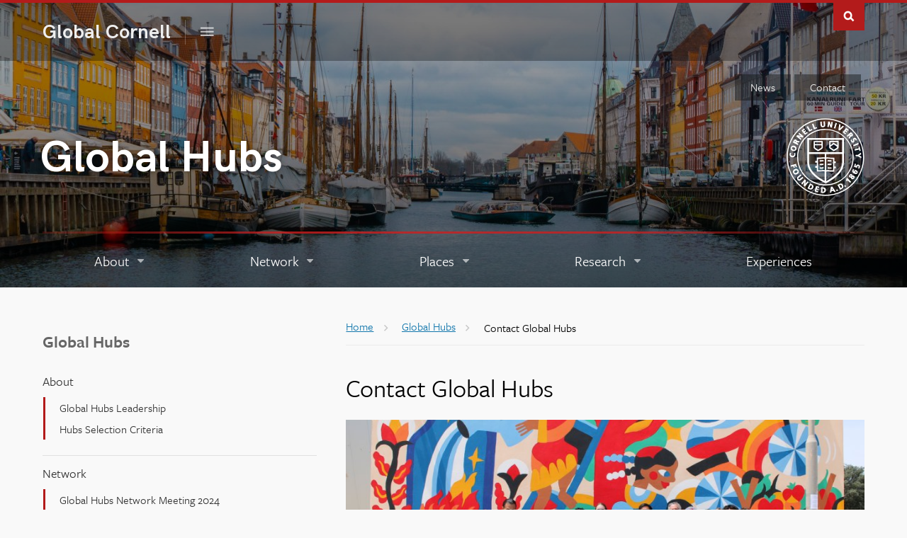

--- FILE ---
content_type: text/html; charset=UTF-8
request_url: https://global.cornell.edu/hub/home/contact
body_size: 8076
content:




<!DOCTYPE html>
<html lang="en" dir="ltr" prefix="og: https://ogp.me/ns#">
<head>
  <meta http-equiv="X-UA-Compatible" content="IE=edge">
  <meta charset="utf-8" />
<script async src="https://www.googletagmanager.com/gtag/js?id=G-NGBXM759Y5"></script>
<script>window.dataLayer = window.dataLayer || [];function gtag(){dataLayer.push(arguments)};gtag("js", new Date());gtag("set", "developer_id.dMDhkMT", true);gtag("config", "G-NGBXM759Y5", {"groups":"default","cookie_domain":"global.cornell.edu","page_placeholder":"PLACEHOLDER_page_location","link_attribution":true});gtag("config", "UA-911011-9", {"groups":"default","cookie_domain":"global.cornell.edu","anonymize_ip":true,"page_placeholder":"PLACEHOLDER_page_path","link_attribution":true});</script>
<meta name="description" content="" />
<link rel="canonical" href="https://global.cornell.edu/hub/home/contact" />
<meta property="og:site_name" content="Global Cornell" />
<meta property="og:type" content="website" />
<meta property="og:url" content="https://global.cornell.edu/hub/home/contact" />
<meta property="og:title" content="Contact Global Hubs" />
<meta name="Generator" content="Drupal 10 (https://www.drupal.org)" />
<meta name="MobileOptimized" content="width" />
<meta name="HandheldFriendly" content="true" />
<meta name="viewport" content="width=device-width, initial-scale=1.0" />
<link rel="icon" href="/themes/custom/cwd_global_cornell/favicon.ico" type="image/vnd.microsoft.icon" />

  <title>Contact Global Hubs | Global Cornell</title>
  <link rel="stylesheet" href="https://use.typekit.net/nwp2wku.css">
  <link rel="stylesheet" media="all" href="/sites/default/files/css/css_GrjEe8IfwL6Ikf8h8DlVzg69C4nX-woXcrAeHMkCsmg.css?delta=0&amp;language=en&amp;theme=cwd_global_cornell&amp;include=eJxdjUsOwyAMRC9EyqrnsYyxkIVjEDhKuX3Tz6Lq8r0ZzVDlLN7GHboeRQw6UgWxzOaQtFGNvxDozJBwcizaEuo2falYefuPAmrDWPW_cW2IL-A9cY6E3aVZ4IdfYY15HB319sUw13Te4-voCR0LP2M" />
<link rel="stylesheet" media="all" href="/sites/default/files/css/css_FvFKyc0C2pXaO-XdLJlmNTwt6MydoAATfZdrlucXWDE.css?delta=1&amp;language=en&amp;theme=cwd_global_cornell&amp;include=eJxdjUsOwyAMRC9EyqrnsYyxkIVjEDhKuX3Tz6Lq8r0ZzVDlLN7GHboeRQw6UgWxzOaQtFGNvxDozJBwcizaEuo2falYefuPAmrDWPW_cW2IL-A9cY6E3aVZ4IdfYY15HB319sUw13Te4-voCR0LP2M" />

  <script src="/sites/default/files/js/js_e6CbvO3ej27s7-Qc-bPEOuTxr0dOnt3H-Ws00OzW6fw.js?scope=header&amp;delta=0&amp;language=en&amp;theme=cwd_global_cornell&amp;include=eJxdy0sOgCAMBNALgRyJlNIgsaGEYpTba_xsWE3mZQaP6AMoucQSgK32wbkkg7-vBJGaVWy5dn38nXqUVoh5ftLZ79xcbHsFXr5qkkhi8lCAR8-oboYLmmQ2Ug"></script>

</head>
<body class="path-hub-home-contact path-node page-node-type-page secondary-page cu-seal cu-gray sidebar sidebar-left program-page custom-banner">

  <div id="skipnav"><a href="#main" tabindex="0">Skip to main content</a></div>

  <!-- @custom search moved up above the new #super-header -->
<div id="cu-search" class="cu-search">
  <div class="container-fluid">
    <form id="cu-search-form" tabindex="-1" role="search" action="//cornell.edu/search/">
      <label for="cu-search-query" class="sr-only">Search:</label>
      <input type="text" id="cu-search-query" name="q" value="" size="30" tabindex="-1">
      <button name="btnG" id="cu-search-submit" type="submit" value="go" tabindex="-1"><span class="sr-only">Submit search</span></button>

      <fieldset class="search-filters">
        <legend class="sr-only">Search filters</legend>
        <input type="radio" id="cu-search-filter1" name="sitesearch" value="thissite" tabindex="-1" checked="checked">
        <label for="cu-search-filter1"><span class="sr-only">Search </span>This site</label>
        <input type="radio" id="cu-search-filter2" name="sitesearch" value="cornell" tabindex="-1">
        <label for="cu-search-filter2"><span class="sr-only">Search </span>Cornell</label>
      </fieldset>
    </form>
  </div>
</div>

<div id="super-header">
  

  <nav id="einaudi-menu" aria-label="Global Cornell Menu">
    <div class="container-fluid">
      <a id="einaudi-menu-home" href="https://global.cornell.edu/">Global Cornell<span class="sr-only"> Homepage</span></a>
      <button id="einaudi-menu-toggle" aria-expanded="false" class=""><span class="zmdi zmdi-menu"></span><span class="sr-only">Toggle Global Cornell Menu</span></button>
      
              <ul class="menu list-menu links nav-justified">
                    <li class="menu-item menu-item--collapsed">
        <a href="/about" data-drupal-link-system-path="node/1761">About</a>
              </li>
                <li class="menu-item menu-item--collapsed">
        <a href="/sub/operations" data-drupal-link-system-path="node/1839">Global Operations</a>
              </li>
                <li class="menu-item menu-item--collapsed">
        <a href="/resources" data-drupal-link-system-path="node/1775">Resources</a>
              </li>
                <li class="menu-item menu-item--collapsed">
        <a href="/travel" data-drupal-link-system-path="node/1774">Travel</a>
              </li>
                <li class="menu-item menu-item--collapsed menu-item--active-trail">
        <a href="/hub/home" data-drupal-link-system-path="node/2785">Global Hubs</a>
              </li>
                <li class="menu-item menu-item--collapsed">
        <a href="/initiatives" data-drupal-link-system-path="node/5222">Initiatives</a>
              </li>
        </ul>
  

    </div>

</nav>


  


 

<header id="cu-header" aria-label="Site Banner">
  <div class="cu45-helper"></div>
  <div class="container-fluid cu-brand">

  <div class="cu-unit">
      <h2>
        <a href="/hub/home"><span class="title-segment">Global Hubs</span></a></h2>
        </div>

    <h1 class="cu-logo"><a href="https://www.cornell.edu"><img class="sr-only" src="/themes/custom/cwd_global_cornell/images/cornell/bold_cornell_logo_simple_b31b1b.svg" alt="Cornell University" width="245" height="62"></a></h1>
    </div>

                <img class="banner-image" src="/sites/default/files/styles/page_banner_image/public/2021-07/Hubs-Copenhagen%20waterfront.jpeg?h=2c3b32f1&amp;itok=wKLPnTNY" alt="">
      
  <div class="container-fluid custom-button-container"> <!-- @custom container -->
    <div class="buttons">
      <nav id="gc-menu" aria-label="Global Cornell Menu">
        <button class="mobile-button" id="gc-menu-button" aria-expanded="false">Global Cornell</button>
          
              <ul>
              <li>
        <a href="/about" data-drupal-link-system-path="node/1761">What is Global Cornell?</a>
              </li>
          <li>
        <a href="/hub/home" data-drupal-link-system-path="node/2785">Global Hubs</a>
              </li>
          <li>
        <a href="/initiatives/global-grand-challenges" data-drupal-link-system-path="node/3977">Global Grand Challenges</a>
              </li>
          <li>
        <a href="/sub/operations" data-drupal-link-system-path="node/1839">Global Operations</a>
              </li>
          <li>
        <a href="https://einaudi.cornell.edu/">Einaudi Center</a>
              </li>
          <li>
        <a href="https://abroad.globallearning.cornell.edu/">Education Abroad</a>
              </li>
          <li>
        <a href="https://international.globallearning.cornell.edu/">International Services</a>
              </li>
        </ul>
  

 
      </nav>
      <button class="mobile-button" id="mobile-nav">Main Menu</button>
      <button class="mobile-button" id="cu-search-button">Toggle Search Form</button>
        <nav id="utility-navigation" aria-label="Supplementary Navigation">
  
              <ul class="menu list-menu links">
                    <li class="menu-item">
        <a href="/hub/home/news" data-drupal-link-system-path="hub/home/news">News</a>
              </li>
                <li class="menu-item menu-item--active-trail">
        <a href="/hub/home/contact" data-drupal-link-system-path="node/2789" class="is-active" aria-current="page">Contact</a>
              </li>
        </ul>
  


</nav>


    </div>
  </div>

</header>
  
  <header id="site-header" aria-label="Site Navigation">
      <nav class="dropdown-menu dropdown-menu-on-demand" id="main-navigation" aria-label="Main Navigation">
  <div class="container-fluid">
    <a id="mobile-home" href="/hub/test"><span class="sr-only">Home</span></a>
              
              <ul class="menu list-menu links nav-justified">
                    <li class="menu-item menu-item--expanded">
        <a href="/hub/home/about" data-drupal-link-system-path="node/2786">About</a>
                                <ul class="menu list-menu links">
                    <li class="menu-item">
        <a href="/hub/home/about/global-hubs-leadership" data-drupal-link-system-path="node/2791">Global Hubs Leadership</a>
              </li>
                <li class="menu-item">
        <a href="/hub/home/about/hubs-selection-criteria" data-drupal-link-system-path="node/3636">Hubs Selection Criteria</a>
              </li>
        </ul>
  
              </li>
                <li class="menu-item menu-item--expanded">
        <a href="/hub/home/global-hubs-network" data-drupal-link-system-path="node/2822">Network</a>
                                <ul class="menu list-menu links">
                    <li class="menu-item">
        <a href="/hub/home/global-hubs-network-meeting-2024" data-drupal-link-system-path="node/4470">Global Hubs Network Meeting 2024</a>
              </li>
                <li class="menu-item">
        <a href="/hub/home/global-hubs-network-meeting-2022" data-drupal-link-system-path="node/3124">Global Hubs Network Meeting 2022</a>
              </li>
                <li class="menu-item">
        <a href="/hub/home/partners/opportunities" data-drupal-link-system-path="node/4896">Opportunities for Partners</a>
              </li>
        </ul>
  
              </li>
                <li class="menu-item menu-item--expanded">
        <a href="/hub/home/places" data-drupal-link-system-path="node/2788">Places</a>
                                <ul class="menu list-menu links">
                    <li class="menu-item">
        <a href="/hub/australia" data-drupal-link-system-path="node/2795">Australia</a>
              </li>
                <li class="menu-item">
        <a href="/hub/denmark" data-drupal-link-system-path="node/2797">Denmark</a>
              </li>
                <li class="menu-item">
        <a href="/hub/ecuador" data-drupal-link-system-path="node/2798">Ecuador</a>
              </li>
                <li class="menu-item">
        <a href="/hub/ghana" data-drupal-link-system-path="node/2799">Ghana</a>
              </li>
                <li class="menu-item">
        <a href="/hub/hong-kong" data-drupal-link-system-path="node/5005">Hong Kong</a>
              </li>
                <li class="menu-item">
        <a href="/hub/india" data-drupal-link-system-path="node/2800">India</a>
              </li>
                <li class="menu-item">
        <a href="/hub/china" data-drupal-link-system-path="node/2796">Mainland China</a>
              </li>
                <li class="menu-item">
        <a href="/hub/mexico" data-drupal-link-system-path="node/2801">Mexico</a>
              </li>
                <li class="menu-item">
        <a href="/hub/singapore" data-drupal-link-system-path="node/2802">Singapore</a>
              </li>
                <li class="menu-item">
        <a href="/hub/taiwan" data-drupal-link-system-path="node/5006">Taiwan</a>
              </li>
                <li class="menu-item">
        <a href="/hub/thailand" data-drupal-link-system-path="node/2803">Thailand</a>
              </li>
                <li class="menu-item">
        <a href="/hub/united-kingdom" data-drupal-link-system-path="node/2804">United Kingdom</a>
              </li>
                <li class="menu-item">
        <a href="/hub/zambia" data-drupal-link-system-path="node/2805">Zambia</a>
              </li>
        </ul>
  
              </li>
                <li class="menu-item menu-item--expanded">
        <a href="/hub/home/research" data-drupal-link-system-path="node/2793">Research</a>
                                <ul class="menu list-menu links">
                    <li class="menu-item">
        <a href="/hub/home/call-proposals-global-hubs-research-seed-grants" data-drupal-link-system-path="node/5082">Call for Proposals: Global Hubs Research Seed Grants</a>
              </li>
                <li class="menu-item">
        <a href="/hub/home/seed-grant-awards" data-drupal-link-system-path="node/5269">Research Seed Grant Awards</a>
              </li>
                <li class="menu-item">
        <a href="/hub/home/faculty/opportunities-link">Opportunities for Cornellians (Login Required)</a>
              </li>
        </ul>
  
              </li>
                <li class="menu-item">
        <a href="/hub/home/student-experiences" data-drupal-link-system-path="node/2792">Experiences</a>
              </li>
        </ul>
  


      </div>
</nav>


  </header>
</div>

  
  
    
    


  

  <div id="main-content" class="band">
    <main id="main" class="container-fluid aria-target" tabindex="-1">

      <div class="row">
                <div id="sidebar-top" class="secondary">
            
  <h2 class="menu-block-title">Global Hubs</h2>
<nav class="secondary-navigation drupal-section-navigation mobile-expander" aria-label="Section Navigation">
              
              <ul>
              <li>
        <a href="/hub/home/about" data-drupal-link-system-path="node/2786">About</a>
                                <ul>
              <li>
        <a href="/hub/home/about/global-hubs-leadership" data-drupal-link-system-path="node/2791">Global Hubs Leadership</a>
              </li>
          <li>
        <a href="/hub/home/about/hubs-selection-criteria" data-drupal-link-system-path="node/3636">Hubs Selection Criteria</a>
              </li>
        </ul>
  
              </li>
          <li>
        <a href="/hub/home/global-hubs-network" data-drupal-link-system-path="node/2822">Network</a>
                                <ul>
              <li>
        <a href="/hub/home/global-hubs-network-meeting-2024" data-drupal-link-system-path="node/4470">Global Hubs Network Meeting 2024</a>
              </li>
          <li>
        <a href="/hub/home/global-hubs-network-meeting-2022" data-drupal-link-system-path="node/3124">Global Hubs Network Meeting 2022</a>
              </li>
          <li>
        <a href="/hub/home/partners/opportunities" data-drupal-link-system-path="node/4896">Opportunities for Partners</a>
              </li>
        </ul>
  
              </li>
          <li>
        <a href="/hub/home/places" data-drupal-link-system-path="node/2788">Places</a>
                                <ul>
              <li>
        <a href="/hub/australia" data-drupal-link-system-path="node/2795">Australia</a>
              </li>
          <li>
        <a href="/hub/denmark" data-drupal-link-system-path="node/2797">Denmark</a>
              </li>
          <li>
        <a href="/hub/ecuador" data-drupal-link-system-path="node/2798">Ecuador</a>
              </li>
          <li>
        <a href="/hub/ghana" data-drupal-link-system-path="node/2799">Ghana</a>
              </li>
          <li>
        <a href="/hub/hong-kong" data-drupal-link-system-path="node/5005">Hong Kong</a>
              </li>
          <li>
        <a href="/hub/india" data-drupal-link-system-path="node/2800">India</a>
              </li>
          <li>
        <a href="/hub/china" data-drupal-link-system-path="node/2796">Mainland China</a>
              </li>
          <li>
        <a href="/hub/mexico" data-drupal-link-system-path="node/2801">Mexico</a>
              </li>
          <li>
        <a href="/hub/singapore" data-drupal-link-system-path="node/2802">Singapore</a>
              </li>
          <li>
        <a href="/hub/taiwan" data-drupal-link-system-path="node/5006">Taiwan</a>
              </li>
          <li>
        <a href="/hub/thailand" data-drupal-link-system-path="node/2803">Thailand</a>
              </li>
          <li>
        <a href="/hub/united-kingdom" data-drupal-link-system-path="node/2804">United Kingdom</a>
              </li>
          <li>
        <a href="/hub/zambia" data-drupal-link-system-path="node/2805">Zambia</a>
              </li>
        </ul>
  
              </li>
          <li>
        <a href="/hub/home/research" data-drupal-link-system-path="node/2793">Research</a>
                                <ul>
              <li>
        <a href="/hub/home/call-proposals-global-hubs-research-seed-grants" data-drupal-link-system-path="node/5082">Call for Proposals: Global Hubs Research Seed Grants</a>
              </li>
          <li>
        <a href="/hub/home/seed-grant-awards" data-drupal-link-system-path="node/5269">Research Seed Grant Awards</a>
              </li>
          <li>
        <a href="/hub/home/faculty/opportunities-link">Opportunities for Cornellians (Login Required)</a>
              </li>
        </ul>
  
              </li>
          <li>
        <a href="/hub/home/student-experiences" data-drupal-link-system-path="node/2792">Experiences</a>
              </li>
        </ul>
  


    </nav>


        </div>
                <article id="main-article" class="primary">

            <div id="block-breadcrumbs" class="block block-system block-system-breadcrumb-block">
  
    
        <nav class="breadcrumb" aria-labelledby="system-breadcrumb">
    <h2 id="system-breadcrumb" class="visually-hidden">Breadcrumb</h2>
    <ul class="list-menu">
          <li>
                  <a href="/"><span class="limiter">Home</span></a>
              </li>
          <li>
                  <a href="/hub/home"><span class="limiter">Global Hubs</span></a>
              </li>
          <li>
                  <span class="limiter">Contact Global Hubs</span>
              </li>
        </ul>
  </nav>

  </div>



        
          <section>
                        <div data-drupal-messages-fallback class="hidden"></div>


  
  <h1>Contact Global Hubs</h1>




  
  
    

  <div data-entity-type="media" data-entity-uuid="007b2ec6-f065-40b1-8f75-e0b8a9a36dff" data-embed-button="images" data-entity-embed-display="view_mode:media.landscape_banner_832x347" data-entity-embed-display-settings="[]" data-langcode="en" class="embedded-entity">

          <img loading="lazy" src="/sites/default/files/styles/landscape_banner_832x347/public/2025-07/Spring%20School%20Photos%20E_Boraey%20%284%29.jpeg?h=e5aec6c8&amp;itok=UOBMryCg" width="832" height="347" alt="Group of people standing in front of a colorfully painted wall. ">



  
</div>
<p class="intro">Global Hubs create diverse, long-term opportunities and support to study, research, teach, and engage globally. Please reach out to learn more.</p><h2>Contact Us</h2><p>Email <a href="mailto:globalhubs@cornell.edu">globalhubs@cornell.edu</a>. Undergraduate students, please email <a href="mailto:abroad@cornell.edu">abroad@cornell.edu</a> with questions.&nbsp;</p>




          </section>

        
        </article>
              </div>

    </main>
  </div>




  <footer aria-label="Program Footer" class="program-footer band">
    <div class="main-footer">
  <div class="container-fluid sidebar-left">
    <div class="row">
              <div id="block-globalhubshomefooter" class="block block-block-content block-block-content06e4f4c9-d341-49c6-ade7-7755d153c162">
  
    
      
<div class="secondary"><h2><a href="/hub/home" data-entity-type="node" data-entity-uuid="3509b5ca-4d3c-4b1e-857c-0be42696d82c" data-entity-substitution="canonical" title="Global Hubs">Global Hubs</a></h2><p><a class="link-block" href="/hub/home/contact" data-entity-type="node" data-entity-uuid="1f13919a-d778-4c9f-9c89-1c2fa16be97e" data-entity-substitution="canonical" title="Contact Global Hubs">Contact Global Hubs</a></p><p>&nbsp;</p><!--
        
    <p>
                Cornell Global Hubs bring together faculty, students, alumni, organizations, businesses, and local communities for broad-reaching partnerships that combine research, learning, and engagement.
            
    </p>
        --><div class="social"><h3 class="sr-only">Follow us on:</h3><!--<a href="#"><img alt="Twitter" height="30" src="/themes/custom/cwd_base/images/layout/icon_twitter.svg" width="30" /></a>--></div></div><div class="primary"><h2 class="h6">Places</h2><div class="footer-links padded four-col"><div class="col"><ul class="list-menu vertical"><li><a href="/hub/australia" data-entity-type="node" data-entity-uuid="7edc6a07-44f6-47fd-8c96-281674de6a63" data-entity-substitution="canonical" title="Australia">Australia</a></li><li><a href="/hub/denmark" data-entity-type="node" data-entity-uuid="671d3875-1744-49e2-a6b8-3bc30644e679" data-entity-substitution="canonical" title="Denmark">Denmark</a></li><li><a href="/hub/ecuador" data-entity-type="node" data-entity-uuid="c90ccc0f-64c1-49dc-a0a6-dde4d7c6ecd3" data-entity-substitution="canonical" title="Ecuador">Ecuador</a></li></ul></div><div class="col"><ul class="list-menu vertical"><li><a href="/hub/ghana" data-entity-type="node" data-entity-uuid="9bd33a21-77bb-40f9-81f8-28232b480f8c" data-entity-substitution="canonical" title="Ghana">Ghana</a></li><li><a href="/hub/hong-kong" data-entity-type="node" data-entity-uuid="50a3f769-250d-40b8-b1ad-5f066a10faaf" data-entity-substitution="canonical" title="Hong Kong">Hong Kong</a></li><li><a href="/hub/india" data-entity-type="node" data-entity-uuid="8afd4877-2901-457f-92c5-bc2a36df6b46" data-entity-substitution="canonical" title="India">India</a></li></ul></div><div class="col"><ul class="list-menu vertical"><li><a href="/hub/china" data-entity-type="node" data-entity-uuid="b6197b87-5daa-4b8d-91b7-1e28bef27c97" data-entity-substitution="canonical" title="Mainland China">Mainland China</a></li><li><a href="/hub/mexico" data-entity-type="node" data-entity-uuid="ce09b8ed-1160-4c99-8c4b-bf81bf06ac73" data-entity-substitution="canonical" title="Mexico">Mexico</a></li><li><a href="/hub/singapore" data-entity-type="node" data-entity-uuid="6ea5086a-2d8f-4264-9f97-15ff9fde3232" data-entity-substitution="canonical" title="Singapore">Singapore</a></li></ul></div><div class="col"><ul class="list-menu vertical"><li><a href="/hub/taiwan" data-entity-type="node" data-entity-uuid="51909e24-e012-4043-8079-b50f4b0da768" data-entity-substitution="canonical" title="Taiwan">Taiwan</a></li><li><a href="/hub/thailand" data-entity-type="node" data-entity-uuid="ff6946ea-a93e-4375-ba1d-0a4dd0e8e38c" data-entity-substitution="canonical" title="Thailand">Thailand</a></li><li><a href="/hub/united-kingdom" data-entity-type="node" data-entity-uuid="4e0ed4d1-79a9-4ca9-8265-069fe4cec320" data-entity-substitution="canonical" title="United Kingdom">United Kingdom</a></li><li><a href="/hub/zambia" data-entity-type="node" data-entity-uuid="abf43d68-6690-485e-aaea-9305a336c0af" data-entity-substitution="canonical" title="Zambia">Zambia</a></li></ul></div></div></div>
  </div>

          </div>
  </div>
</div>

  </footer>



  

  <footer aria-label="Site Footer">
  <div class="main-footer">
    <div class="container-fluid sidebar-left">
      <div class="row">
        <div class="primary">
            <div id="block-footerlinks" class="block block-block-content block-block-content520ff1f7-06e1-490d-a3f2-aaab1e633b8d">
  
    
      
<div class="two-col padded footer-links">
    <div>
        <h3 class="h6">
            What is Global Cornell?
        </h3>
        <p>
            <a href="https://global.cornell.edu/">Global Cornell</a> connects Cornell with the world. Our internationally engaged units foster high-impact international research and collaborations, teach and mentor the next generation of global citizens, and support international experiences and cultural exchange for all Cornellians.
        </p>
    </div>
    <div>
        <h3 class="h6">
            Explore Global Cornell
        </h3>
        <ul class="list-menu vertical">
            <li>
                <a href="/hub/home">Global Hubs</a>
            </li>
            <li>
                <a href="/global-grand-challenge-future/about">Global Grand Challenges</a>
            </li>
            <li>
                <a href="/sub/operations">Global Operations</a>
            </li>
            <li>
                <a href="https://einaudi.cornell.edu/">Einaudi Center for International Studies</a>
            </li>
            <li>
                <a href="https://abroad.globallearning.cornell.edu">Education Abroad</a>
            </li>
            <li>
                <a href="https://international.globallearning.cornell.edu/">International Services</a>
            </li>
        </ul>
    </div>
</div>
  </div>


        </div>
        <div class="secondary">
          <div>  <div id="block-contactus" class="block block-block-content block-block-content7487727c-7e23-45d3-ae3b-3a3b13272193">
  
    
      
<h2>Global Cornell</h2>
<p>160 Day Hall<br>
Cornell University<br>
Ithaca, NY 14853-2801<br>
<a href="tel:+16072557993">+1-607-255-7993</a></p>
<p><a class="link-block" href="/about/contact-us">Contact Us</a></p>
<div class="social">
	<h3 class="sr-only">Follow us on:</h3>
	<a href="https://www.twitter.com/globalcornell"><img alt="Twitter" src="/themes/custom/cwd_base/images/layout/icon_twitter_x.svg" width="30" height="30" loading="lazy"></a>
	<a href="https://www.instagram.com/global_cornell/"><img alt="Instagram" src="/themes/custom/cwd_base/images/layout/icon_instagram.svg" width="30" height="30" loading="lazy"></a>
	<a href="https://www.youtube.com/c/globalcornell"><img alt="Instagram" src="/themes/custom/cwd_base/images/layout/icon_youtube.svg" width="30" height="30" loading="lazy"></a>
</div>
  </div>

</div>
        </div>
      </div>
    </div>
  </div>
  <div class="sub-footer">
    <div class="container-fluid sidebar-left">
      <div class="row">
        <div class="content">
            <div id="block-cwd-global-cornell-copyright" class="block block-block-content block-block-content11f805ff-309e-4fb7-9c3e-ca2362ea50e5">
  
    
      
<div class="left-col"><a href="https://www.cornell.edu/"><span>Cornell University</span></a><span> © 2026</span></div><div class="right-col"><a href="https://hr.cornell.edu/about/workplace-rights/equal-education-and-employment"><span>Equal Education &amp; Employment</span></a> <span>| </span><a href="/about/ovpia-privacy-policy"><span>Privacy Policy</span></a> <span>| </span><a href="/about/web-accessibility-help"><span>Web Accessibility Help</span></a></div>
  </div>


        </div>
      </div>
    </div>
  </div>
</footer>

  <script type="application/json" data-drupal-selector="drupal-settings-json">{"path":{"baseUrl":"\/","pathPrefix":"","currentPath":"node\/2789","currentPathIsAdmin":false,"isFront":false,"currentLanguage":"en"},"pluralDelimiter":"\u0003","suppressDeprecationErrors":true,"google_analytics":{"account":"G-NGBXM759Y5","trackOutbound":true,"trackMailto":true,"trackTel":true,"trackDownload":true,"trackDownloadExtensions":"7z|aac|arc|arj|asf|asx|avi|bin|csv|doc(x|m)?|dot(x|m)?|exe|flv|gif|gz|gzip|hqx|jar|jpe?g|js|mp(2|3|4|e?g)|mov(ie)?|msi|msp|pdf|phps|png|ppt(x|m)?|pot(x|m)?|pps(x|m)?|ppam|sld(x|m)?|thmx|qtm?|ra(m|r)?|sea|sit|tar|tgz|torrent|txt|wav|wma|wmv|wpd|xls(x|m|b)?|xlt(x|m)|xlam|xml|z|zip"},"data":{"extlink":{"extTarget":false,"extTargetAppendNewWindowDisplay":true,"extTargetAppendNewWindowLabel":"(opens in a new window)","extTargetNoOverride":false,"extNofollow":false,"extTitleNoOverride":false,"extNoreferrer":false,"extFollowNoOverride":false,"extClass":"ext","extLabel":"(link is external)","extImgClass":false,"extSubdomains":false,"extExclude":"","extInclude":"","extCssExclude":".no-extlink, .group-noimage","extCssInclude":"","extCssExplicit":"#main-content, #gc-menu, .footer-links","extAlert":false,"extAlertText":"This link will take you to an external web site. We are not responsible for their content.","extHideIcons":false,"mailtoClass":"mailto","telClass":"","mailtoLabel":"(link sends email)","telLabel":"(link is a phone number)","extUseFontAwesome":false,"extIconPlacement":"append","extPreventOrphan":false,"extFaLinkClasses":"fa fa-external-link","extFaMailtoClasses":"fa fa-envelope-o","extAdditionalLinkClasses":"","extAdditionalMailtoClasses":"","extAdditionalTelClasses":"","extFaTelClasses":"fa fa-phone","allowedDomains":[],"extExcludeNoreferrer":""}},"ckeditor5Premium":{"isMediaInstalled":true},"user":{"uid":0,"permissionsHash":"04070a141a766073bd1fb99c4c7a223acfe1a58badcd52c2cbe682ce3fc4125c"}}</script>
<script src="/sites/default/files/js/js_0myj7z5omEeULsJ8OXJN-J3xgIhuKlDgiivFPsHrDZ8.js?scope=footer&amp;delta=0&amp;language=en&amp;theme=cwd_global_cornell&amp;include=eJxdy0sOgCAMBNALgRyJlNIgsaGEYpTba_xsWE3mZQaP6AMoucQSgK32wbkkg7-vBJGaVWy5dn38nXqUVoh5ftLZ79xcbHsFXr5qkkhi8lCAR8-oboYLmmQ2Ug"></script>

  <!-- Cornell Emergency banner removed March 2021  -->
  <!-- script src="https://embanner.univcomm.cornell.edu/OWC-emergency-banner.js" type="text/javascript" async></script -->
  <!-- SiteImprove Analytics -->
  <script type="text/javascript">
    (function() {
      var sz = document.createElement('script'); sz.type = 'text/javascript'; sz.async = true;
      sz.src = '//siteimproveanalytics.com/js/siteanalyze_6120104.js';
      var s = document.getElementsByTagName('script')[0]; s.parentNode.insertBefore(sz, s);
    })();
  </script>
</body>
</html>



--- FILE ---
content_type: text/css
request_url: https://global.cornell.edu/sites/default/files/css/css_FvFKyc0C2pXaO-XdLJlmNTwt6MydoAATfZdrlucXWDE.css?delta=1&language=en&theme=cwd_global_cornell&include=eJxdjUsOwyAMRC9EyqrnsYyxkIVjEDhKuX3Tz6Lq8r0ZzVDlLN7GHboeRQw6UgWxzOaQtFGNvxDozJBwcizaEuo2falYefuPAmrDWPW_cW2IL-A9cY6E3aVZ4IdfYY15HB319sUw13Te4-voCR0LP2M
body_size: 83538
content:
/* @license GPL-2.0-or-later https://www.drupal.org/licensing/faq */
html{line-height:1.15;-ms-text-size-adjust:100%;-webkit-text-size-adjust:100%;}body{margin:0;}article,aside,footer,header,nav,section{display:block;}h1{font-size:2em;margin:0.67em 0;}figcaption,figure,main{display:block;}figure{margin:1em 40px;}hr{box-sizing:content-box;height:0;overflow:visible;}pre{font-family:monospace,monospace;font-size:1em;}a{background-color:transparent;-webkit-text-decoration-skip:objects;}abbr[title]{border-bottom:none;text-decoration:underline;text-decoration:underline dotted;}b,strong{font-weight:inherit;}b,strong{font-weight:bolder;}code,kbd,samp{font-family:monospace,monospace;font-size:1em;}dfn{font-style:italic;}mark{background-color:#ff0;color:#000;}small{font-size:80%;}sub,sup{font-size:75%;line-height:0;position:relative;vertical-align:baseline;}sub{bottom:-0.25em;}sup{top:-0.5em;}audio,video{display:inline-block;}audio:not([controls]){display:none;height:0;}img{border-style:none;}svg:not(:root){overflow:hidden;}button,input,optgroup,select,textarea{font-family:sans-serif;font-size:100%;line-height:1.15;margin:0;}button,input{overflow:visible;}button,select{text-transform:none;}button,html [type="button"],[type="reset"],[type="submit"]{-webkit-appearance:button;}button::-moz-focus-inner,[type="button"]::-moz-focus-inner,[type="reset"]::-moz-focus-inner,[type="submit"]::-moz-focus-inner{border-style:none;padding:0;}button:-moz-focusring,[type="button"]:-moz-focusring,[type="reset"]:-moz-focusring,[type="submit"]:-moz-focusring{outline:1px dotted ButtonText;}fieldset{padding:0.35em 0.75em 0.625em;}legend{box-sizing:border-box;color:inherit;display:table;max-width:100%;padding:0;white-space:normal;}progress{display:inline-block;vertical-align:baseline;}textarea{overflow:auto;}[type="checkbox"],[type="radio"]{box-sizing:border-box;padding:0;}[type="number"]::-webkit-inner-spin-button,[type="number"]::-webkit-outer-spin-button{height:auto;}[type="search"]{-webkit-appearance:textfield;outline-offset:-2px;}[type="search"]::-webkit-search-cancel-button,[type="search"]::-webkit-search-decoration{-webkit-appearance:none;}::-webkit-file-upload-button{-webkit-appearance:button;font:inherit;}details,menu{display:block;}summary{display:list-item;}canvas{display:inline-block;}template{display:none;}[hidden]{display:none;}*,*:before,*:after{-webkit-box-sizing:border-box;-moz-box-sizing:border-box;box-sizing:border-box;}.sr-only,.visually-hidden,.hidden,fieldset.semantic legend.sr-only,#main fieldset.semantic legend.sr-only{position:absolute;width:1px;height:1px;margin:-1px;padding:0;overflow:hidden;clip:rect(0,0,0,0);border:0;}.sr-only-focusable:active,.sr-only-focusable:focus{position:static;width:auto;height:auto;margin:0;overflow:visible;clip:auto;}.sr-only-spacial{opacity:0;transition:opacity 0.15s;}.sr-only-spacial:focus{opacity:1;}.container-fluid{margin-right:auto;margin-left:auto;padding-left:15px;padding-right:15px;}.container-fluid:before,.container-fluid:after{content:" ";display:table;}.container-fluid:after{clear:both;}.row{margin-left:-15px;margin-right:-15px;}.row > *{padding-left:15px;padding-right:15px;}.row:before,.row:after{content:" ";display:table;}.row:after{clear:both;}body{font-family:Verdana,sans-serif;font-size:14px;-webkit-font-smoothing:subpixel-antialiased;}main,#main,body > footer,#body-footer,.band{line-height:1.6;}a{color:#1176ac;}a:hover,a:focus{color:#000;}a:active{color:#666;}.base-font{font-family:Verdana,sans-serif;}h1,h2,h3,h4,h5,h6,p,ul,ol,dl,table,.h1,.h2,.h3,.h4,.h5,.h6{margin-top:0;}h1,h2,h3,.h1,.h2,.h3,.serif,.editorial,.editorial p{font-family:Georgia,serif;}h4,h5,h6,.h4,.h5,.h6,.sans,.lead,.intro,.page-toc{font-family:Avenir Next,-apple-system,system-ui,BlinkMacSystemFont,"Segoe UI",Roboto,Helvetica Neue,sans-serif;font-weight:normal;}h1,h2,h3,.h1,.h2,.h3{font-weight:normal;margin-bottom:0.7em;line-height:1.2;}h4,h5,h6,.h4,.h5,.h6{font-weight:normal;margin-bottom:1em;line-height:1.4;}h1,.h1{font-size:33px;line-height:1.1;}h2,.h2{font-size:28px;}h3,.h3{font-size:22px;}main h2,#main h2{color:#b31b1b;}main h3,#main h3{color:#000;}h4,.h4{font-size:17px;font-weight:500;}h5,.h5{font-size:16px;font-weight:600;color:#444;}h6,.h6{font-size:16px;color:#707070;}.intro,.lead{font-size:18px;}.secondary .intro,.secondary .lead{font-size:16px;}.intro strong,.lead strong,.intro b,.lead b{font-weight:700;}.editorial{font-size:16px;color:#333;padding:4% 4% 3%;}p,blockquote,pre,figure,a > figure:last-child,aside,ul,ol,dl,table,#main form{margin-bottom:1.5em;}li{margin-bottom:0.5em;}li > ul,li > ol{margin-top:0.5em;}ul.disc > li{list-style-type:disc;}ul.square > li{list-style-type:square;}ul.circle > li{list-style-type:circle;}ol.decimal-leading-zero > li{list-style-type:decimal-leading-zero;}ol.lower-alpha > li{list-style-type:lower-alpha;}ol.upper-alpha > li{list-style-type:upper-alpha;}ol.lower-roman > li{list-style-type:lower-roman;}ol.upper-roman > li{list-style-type:upper-roman;}code,kbd,pre,samp{font-family:Courier,monospace;}code,kbd,samp{background:rgba(0,0,0,0.07);-moz-border-radius:0;-webkit-border-radius:0;border-radius:0;}code{color:#b31b1b;font-size:100%;}.dark code,.dark kbd,.dark samp,.dark figure{background:rgba(255,255,255,0.07);color:#fff;}.intro code,.lead code{font-size:90%;}pre{overflow:auto;}mark{padding:0.1em 0.2em;}small,figcaption,.caption,h5 small,h6 small,.h5 small,.h6 small{font-size:85.714285714286%;}small figcaption,figcaption small,small .caption,.caption small{font-size:91.666666666667%;}.dark figcaption,.dark .caption{color:#ddd;}hr{border:none;border-bottom:1px solid #e5e5e5;margin-bottom:1.25em;clear:both;padding:1px 0;}hr.inline{clear:none;}hr.clear,hr.section-break,hr.section-header,hr.section-footer{clear:both;float:left;width:100% !important;}hr.section-break{margin:1.5em 0 2.25em;}hr.section-header{margin:0 0 2.25em;}hr.section-footer{margin:1.5em 0 0;}hr.fade{opacity:0.3;}h1:last-child,h2:last-child,h3:last-child,h4:last-child,h5:last-child,h6:last-child,p:last-child,ul:last-child,ol:last-child,dl:last-child,li:last-child,table:last-child,figure:last-child,aside:last-child,#main-content form:last-child,.panel:last-child,.row:last-child{margin-bottom:0;}abbr{cursor:help;}.vertical-align{display:-webkit-box;display:-webkit-flex;display:-moz-box;display:-ms-flexbox;display:flex;-webkit-box-align:center;-webkit-align-items:center;-moz-box-align:center;-ms-flex-align:center;align-items:center;}.flex,ul.custom.inline,ol.custom.inline,.flex-grid{display:-webkit-box;display:-webkit-flex;display:-moz-box;display:-ms-flexbox;display:flex;-webkit-flex-wrap:wrap;-ms-flex-wrap:wrap;flex-wrap:wrap;}.flex-nowrap,.flex-grow{-webkit-flex-wrap:nowrap;-ms-flex-wrap:nowrap;flex-wrap:nowrap;}.flex-grow > *{-webkit-box-flex:1;-webkit-flex-grow:1;-moz-box-flex:1;-ms-flex-positive:1;flex-grow:1;}.flex-end{-webkit-align-self:flex-end;-ms-flex-item-align:end;align-self:flex-end;}.flex-stretch{-webkit-box-align:stretch;-webkit-align-items:stretch;-moz-box-align:stretch;-ms-flex-align:stretch;align-items:stretch;}.flex-between{display:-webkit-box;display:-webkit-flex;display:-moz-box;display:-ms-flexbox;display:flex;-webkit-box-pack:justify;-webkit-justify-content:space-between;-moz-box-pack:justify;-ms-flex-pack:justify;justify-content:space-between;}.flex-duo{display:-webkit-box;display:-webkit-flex;display:-moz-box;display:-ms-flexbox;display:flex;margin-left:-10px;margin-right:-10px;}.flex-duo > *{min-width:35%;padding:0 10px;}@media (min-width:1200px){.flex-duo > *{min-width:25%;}}.stunt-double{background:none;pointer-events:none;position:absolute;top:0;height:100%;width:100%;}.icon-fa:before,.list-menu.nav a:after,.cwd-component .link.link-button-icon a:before,.header-emblem:before,.back-to-toc:before,ul.custom > li:before,ul.custom.recursive ul > li:before,.footer-accessibility:before{font:normal normal normal 14px/1 FontAwesome;speak:never;font-size:inherit;text-rendering:auto;-webkit-font-smoothing:antialiased;-moz-osx-font-smoothing:grayscale;}.icon-zmdi:before,.cwd-component .subheading.subheading-secondary h4:before,.cwd-component h4.subheading.subheading-secondary:before,.tutorial.tip:before,.tutorial.note:before,.breadcrumb li a:after,ul.custom.status > li:before,ul.custom.links > li:before{display:inline-block;font:normal normal normal 14px/1 'Material-Design-Iconic-Font';font-size:inherit;speak:never;text-rendering:auto;-webkit-font-smoothing:antialiased;-moz-osx-font-smoothing:grayscale;}.space-left{margin-left:0.25em;}.space-right{margin-right:0.25em;}.round{-moz-border-radius:100em;-webkit-border-radius:100em;border-radius:100em;}.curved{-moz-border-radius:6px;-webkit-border-radius:6px;border-radius:6px;}.squared{-moz-border-radius:0 !important;-webkit-border-radius:0 !important;border-radius:0 !important;}.framed{border:4px solid #fff;}.text-left{text-align:left;}.text-right{text-align:right;}.text-center{text-align:center;}.text-justify{text-align:justify;}.text-nowrap{white-space:nowrap;}.text-lowercase{text-transform:lowercase;}.text-uppercase,.uppercase{text-transform:uppercase;}.text-capitalize{text-transform:capitalize;}.text-weight-medium{font-weight:500;}.text-weight-semibold{font-weight:600;}.text-weight-bold{font-weight:700;}.text-white{color:#fff !important;}.text-black{color:#000 !important;}.text-gray{color:#666 !important;}.text-cornell-red{color:#b31b1b !important;}.puretext{text-transform:none !important;color:inherit !important;}.no-border{border:0 !important;}.no-margin{margin-bottom:0 !important;}.low-margin{margin-bottom:0.15em !important;}.quarter-margin{margin-bottom:0.25em !important;}.third-margin{margin-bottom:0.333em !important;}.half-margin{margin-bottom:0.5em !important;}.full-margin{margin-bottom:1em !important;}.high-margin{margin-bottom:1.5em !important;}.double-margin{margin-bottom:2em !important;}.triple-margin{margin-bottom:3em !important;}.quadrupal-margin{margin-bottom:4em !important;}.nobr{white-space:nowrap;}.tint{background:#f7f7f7;}.white{background:#fff;}.smallprint{color:#666;font-size:13px;line-height:1.6;}article aside .smallprint{color:#666a6b;}.fade{opacity:0.4;}.fade-bw,.fade-bw code{color:#767676 !important;}.invisible{visibility:hidden;}.relative{position:relative;}.clear{clear:both;}.full-clear{clear:both;float:left;width:100%;}.no-clear{clear:none !important;}a.inherit{color:inherit;text-decoration:none;border:0;}.dropshadow{-moz-box-shadow:0 1px 2px rgba(0,0,0,0.15);-webkit-box-shadow:0 1px 2px rgba(0,0,0,0.15);box-shadow:0 1px 2px rgba(0,0,0,0.15);}.dropshadow-dark{-moz-box-shadow:0 2px 3px rgba(0,0,0,0.3);-webkit-box-shadow:0 2px 3px rgba(0,0,0,0.3);box-shadow:0 2px 3px rgba(0,0,0,0.3);}.dropshadow-diffuse{-moz-box-shadow:0 1px 24px rgba(0,0,0,0.15);-webkit-box-shadow:0 1px 24px rgba(0,0,0,0.15);box-shadow:0 1px 24px rgba(0,0,0,0.15);}.header-emblem:before{content:'\f02e';padding-right:0.4em;color:#707070;}.receded{background:#87c5f0;display:block;overflow:hidden;}.receded img{vertical-align:middle;-webkit-filter:grayscale(0.6) brightness(120%);-moz-filter:grayscale(0.6) brightness(120%);-o-filter:grayscale(0.6) brightness(120%);-ms-filter:grayscale(0.6) brightness(120%);filter:grayscale(0.6) brightness(120%);opacity:0.7;transition:all .15s;-webkit-transition:all .15s;-moz-transition:all .15s;-o-transition:all .15s;-ms-transition:all .15s;}.ios .receded img,.android .receded img,a.receded:hover img,a.receded:focus img,a:hover .receded img,a:focus .receded img{-webkit-filter:grayscale(0) brightness(100%);-moz-filter:grayscale(0) brightness(100%);-o-filter:grayscale(0) brightness(100%);-ms-filter:grayscale(0) brightness(100%);filter:grayscale(0) brightness(100%);opacity:1;}#main article .full-window{float:none !important;width:auto !important;margin:42px 0;margin-left:-15px;margin-right:-15px;overflow:hidden;background:none;}#main article .full-window img{vertical-align:middle;width:100%;min-width:768px;margin-left:calc(50% - 384px);}.no-deco,.link-icon,.link-icon-right{text-decoration:none;}a.designer.no-deco{background:none !important;}.link-icon .fa,.link-icon .zmdi,.link-icon .icon,.deco .fa,.deco .zmdi,.deco .icon{padding-right:0.35em;}.link-icon-right .fa,.link-icon-right .zmdi,.link-icon-right .icon{padding-left:0.35em;}.link-block{background:rgba(0,0,0,0.07);padding:0.5em 0.8em 0.4em 0.7em;display:inline-block;line-height:1;}a.link-more{display:inline-block;line-height:1;text-decoration:none;white-space:nowrap;}a.link-button{font-family:Avenir Next,-apple-system,system-ui,BlinkMacSystemFont,"Segoe UI",Roboto,Helvetica Neue,sans-serif;background:#2d668e;font-weight:400;font-size:16px;padding:0.5em 0.8em;display:inline-block;line-height:1;color:#fff;text-decoration:none;white-space:nowrap;}a.link-button:hover,a.link-button:focus{background:#2471a7;}a.link-button:active{background:#185076;}a.link-button .fa,a.link-button .zmdi{font-size:18px;position:relative;top:0.5px;margin:0 -0.05em 0 0.5em;}a.link-more .fa,a.link-more .zmdi{position:relative;top:0.5px;margin:0 -0.05em 0 0.5em;}a.link-button .fa:first-child,a.link-more .fa:first-child,a.link-button .zmdi:first-child,a.link-more .zmdi:first-child{margin:0 0.5em 0 -0.05em;}#skipnav{position:absolute;top:10px;left:15px;z-index:7;}#skipnav a{color:#fff;padding:2px 8px;text-decoration:none;white-space:nowrap;position:absolute;left:-1000em;}#skipnav a:focus{background:#2e5690;left:0;}.aria-target:focus,.custom-focus:focus{outline:none;}body > footer,#body-footer{position:relative;z-index:2;background:#333;color:#bbb;padding:0;font-size:13px;text-align:center;}body > footer .sub-footer,#body-footer .sub-footer{background:#292929;font-size:13px;}body > footer .footer-links li,#body-footer .footer-links li{line-height:1.4;}body > footer .footer-links a,#body-footer .footer-links a{text-decoration:none;}body > footer .footer-links a:hover,body > footer .footer-links a:focus,#body-footer .footer-links a:hover,#body-footer .footer-links a:focus{text-decoration:underline;}body > footer a,#body-footer a{color:#fff;-moz-text-decoration-color:rgba(255,255,255,0.4);-webkit-text-decoration-color:rgba(255,255,255,0.4);text-decoration-color:rgba(255,255,255,0.4);}body > footer a:hover,body > footer a:focus,#body-footer a:hover,#body-footer a:focus{color:#fff;-moz-text-decoration-color:white;-webkit-text-decoration-color:white;text-decoration-color:white;}body > footer a:active,#body-footer a:active{color:#9b9b9b;-moz-text-decoration-color:rgba(255,255,255,0.4);-webkit-text-decoration-color:rgba(255,255,255,0.4);text-decoration-color:rgba(255,255,255,0.4);}body > footer .footer-links a,#body-footer .footer-links a,.footer-links-mimic a{color:#7bc9ff;-moz-text-decoration-color:rgba(123,201,255,0.4);-webkit-text-decoration-color:rgba(123,201,255,0.4);text-decoration-color:rgba(123,201,255,0.4);transition:color 0.2s,-moz-text-decoration-color 0.2s,-webkit-text-decoration-color 0.2s,text-decoration-color 0.2s;}body > footer .footer-links a:hover,body > footer .footer-links a:focus,#body-footer .footer-links a:hover,#body-footer .footer-links a:focus,.footer-links-mimic a:hover,.footer-links-mimic a:focus{color:#fff;-moz-text-decoration-color:white;-webkit-text-decoration-color:white;text-decoration-color:white;transition:none;}body > footer .footer-links a:active,#body-footer .footer-links a:active,.footer-links-mimic a:active{color:#9b9b9b;-moz-text-decoration-color:rgba(255,255,255,0.4);-webkit-text-decoration-color:rgba(255,255,255,0.4);text-decoration-color:rgba(255,255,255,0.4);}body > footer a.link-block,#body-footer a.link-block{background:rgba(109,195,255,0.15);text-decoration:none;font-family:Avenir Next,-apple-system,system-ui,BlinkMacSystemFont,"Segoe UI",Roboto,Helvetica Neue,sans-serif;font-size:24px;padding:0.5em 0.8em;margin-top:8px;}body > footer a.link-block:hover,body > footer a.link-block:focus,#body-footer a.link-block:hover,#body-footer a.link-block:focus{background:rgba(55,160,233,0.4);}body > footer a.link-block:active,#body-footer a.link-block:active{background:rgba(55,160,233,0.6);color:#fff;}body > footer .list-menu,#body-footer .list-menu{max-width:480px;max-width:80vw;margin:0 auto;float:none;}body > footer .list-menu.vertical li,#body-footer .list-menu.vertical li{padding:0.7em 0;border-top:1px solid #4c4c4c;}body > footer .main-footer,#body-footer .main-footer{padding:45px 0;}body > footer .sub-footer,#body-footer .sub-footer{padding:20px 0;}body > footer .h3,#body-footer .h3{color:#eee;}body > footer .h5,#body-footer .h5{color:#eee;font-size:14px;margin-top:0.3em;}body > footer .h6,#body-footer .h6{color:#eee;font-size:14px;text-transform:uppercase;margin-top:0.5em;}body > footer ul li,#body-footer ul li{font-size:13px;}.footer-links{margin-bottom:0;}.footer-links > *{float:left;width:100%;margin:2em 0 2em;}body > footer .sub-footer .primary,#body-footer .sub-footer .primary{margin-bottom:20px;}body > footer .sub-footer .list-menu,#body-footer .sub-footer .list-menu{padding-bottom:20px;border-bottom:1px solid #3c3c3c;}body > footer .sub-footer .list-menu li,#body-footer .sub-footer .list-menu li{float:none;display:inline;padding:0;margin:0.2em 0.6em;}.sub-footer .two-col,.sub-footer .two-col li{margin-bottom:0;}.sub-footer .two-col > *{margin-top:5px;margin-bottom:5px;}.sub-footer .two-col ul.custom{justify-content:center;}.sub-footer ul.custom .fa-universal-access{font-size:17px;margin-right:0.3em;position:relative;top:1px;}@media (min-width:768px){.sub-footer .two-col > *{margin-top:0;margin-bottom:0;}.sub-footer .two-col > :first-child ul.custom{justify-content:flex-start;}.sub-footer .two-col > :last-child ul.custom{justify-content:flex-end;}}body > footer .social,#body-footer .social{line-height:0;display:flex;justify-content:center;max-width:380px;margin:30px auto 0;}body > footer .social > a,#body-footer .social > a{padding:2px 8px;}body > footer .social img,#body-footer .social img{opacity:0.7;width:48px;height:auto;max-width:100%;}body > footer .social > a:first-of-type,#body-footer .social > a:first-of-type{padding-left:0;}body > footer .social > a:last-of-type,#body-footer .social > a:last-of-type{padding-right:0;}body > footer .social img:hover,body > footer .social img:focus,#body-footer .social img:hover,#body-footer .social img:focus{opacity:1;}.footer-accessibility{line-height:1.4;}.footer-accessibility:before{content:none;font-size:28px;padding-right:9px;opacity:0.8;}.light .footer-accessibility:before{opacity:0.5;}.light .footer-accessibility a{color:#1176ac;-moz-text-decoration-color:#1176ac;-webkit-text-decoration-color:#1176ac;text-decoration-color:#1176ac;}.light .footer-accessibility a:hover,.light .footer-accessibility a:focus{color:#000;-moz-text-decoration-color:#000;-webkit-text-decoration-color:#000;text-decoration-color:#000;}.light .footer-accessibility a:active{color:#666;-moz-text-decoration-color:#666;-webkit-text-decoration-color:#666;text-decoration-color:#666;}article footer{background:#f7f7f7;color:#666;padding:20px;overflow:hidden;clear:both;font-size:13px;}article aside{overflow:hidden;background:#eff7fa;padding:20px;border:1px solid #dfeff5;}article aside.column{background:transparent;padding:0 0 20px;border:0;border-bottom:2px solid #ebebeb;}article aside.column > figure:first-child,article aside.column > img:first-child,article aside.column > :first-child figure,article aside.column > :first-child img{margin-top:0;}blockquote{margin:0 0 2em;padding:3px 0 3px 20px;border-left:1px solid #e6e6e6;}blockquote.offset,blockquote.impact{font-family:Iowan Old Style,Georgia,Athelas,Baskerville,Sitka Display,Constansia,serif;font-size:20px;line-height:1.45;color:#444;background:#fff;border:1px solid #e6e6e6;border-left-color:#b31b1b;margin:1.25em 0;padding:15px 30px;clear:both;}blockquote.offset p,blockquote.impact p{font-size:20px;line-height:1.45;}blockquote footer,blockquote.offset footer,blockquote.impact footer{background:none;padding:0;}blockquote q:before{content:open-quote;position:absolute;margin-left:-0.65em;}blockquote q:after{content:close-quote;margin-left:0.2em;}figure{background:rgba(0,0,0,0.05);clear:both;margin:1em 0;}div > figure{margin-top:0;}.caption{background:rgba(0,0,0,0.05);clear:both;margin:0 0 1em;}a figure:last-child:after{content:'';}.secondary figure{margin:0;background:#fff;-moz-box-shadow:0 2px 8px rgba(0,0,0,0.05);-webkit-box-shadow:0 2px 8px rgba(0,0,0,0.05);box-shadow:0 2px 8px rgba(0,0,0,0.05);}figure img{display:block;width:100%;height:auto;}figcaption,.caption{padding:0.55em 0.6em;color:#555;clear:both;}a figcaption{text-decoration:none;}main,#main{padding-top:2.5em;padding-bottom:2.5em;background:#fff;}article section{float:left;clear:both;width:100%;padding:0 0 3em;margin-bottom:2.5em;border-bottom:1px solid #ebebeb;}article section.no-border{padding:0 0 1.5em;margin-bottom:1em;}article section:last-child,article section.no-border:last-child{padding-bottom:0;margin-bottom:0;border-bottom:0;}.row > .primary,.row > .secondary{float:left;width:100%;margin-bottom:2.5em;}main .row > .primary:after,main .row > .secondary:after{content:'';display:block;float:left;width:100%;min-height:1px;margin-top:3em;border-bottom:1px solid #ebebeb;clear:both;}main .row > .primary:last-child:after,main .row > .secondary:last-child:after{border-bottom:0;}main .row > .primary:last-child:after{content:none;}.row > .secondary:last-child{margin-bottom:0;}.band,body > footer,body > header,#body-footer,#cu-header,#site-header{float:left;width:100%;}.band.padded{padding:2.5em 0;}.band.fullwidth > .container-fluid{max-width:none;}.band.accent1{background:#e8f3f8;}.band.accent2{background:#f6f6f6;}.band.accent3{background:#333;}main .row > .secondary:empty,main .row > .secondary.empty{display:none;}#main-content{background:#fff;overflow-x:hidden;overflow-y:visible;}.content-block{float:left;width:100%;margin:0 0 2em;}.content-block + .content-block,.secondary-navigation + .content-block{border-top:1px solid #ebebeb;padding-top:1.75em;}.flex-grid > *{width:100%;}#main article .flex-grid{margin-bottom:1.5em;}.flex-grid.demo > *:nth-child(5n+1),.flex-grid.demo .flex-grid > *:nth-child(5n+5){background:rgba(255,210,210,0.9);}.flex-grid.demo > *:nth-child(5n+2),.flex-grid.demo .flex-grid > *:nth-child(5n+4){background:rgba(210,255,210,0.9);}.flex-grid.demo > *:nth-child(5n+3){background:rgba(210,210,255,0.9);}.flex-grid.demo > *:nth-child(5n+4),.flex-grid.demo .flex-grid > *:nth-child(5n+2){background:rgba(255,255,210,0.9);}.flex-grid.demo > *:nth-child(5n+5),.flex-grid.demo .flex-grid > *:nth-child(5n+1){background:rgba(210,255,255,0.9);}table{font-size:13px;width:100%;margin-bottom:3em;border-collapse:collapse;}table caption{padding:0.6em 0;border-top:2px solid #e8e8e8;font-family:Avenir Next,-apple-system,system-ui,BlinkMacSystemFont,"Segoe UI",Roboto,Helvetica Neue,sans-serif;font-size:16px;font-weight:400;}table .blank{background:none !important;}table td,table th{background:#fff;padding:0.4em 0.6em;border:1px solid #d9d9d9;border-width:0 1px;}table.compact td,table.compact th{font-size:12px;padding:0.2em 0.3em;}table td:first-child,table th:first-child{border-left-width:0;}table td:last-child,table th:last-child{border-right-width:0;}table th{background:#fafafa;text-align:left;}table thead th{background:#efefef;border-bottom-width:1px;}table th.text-center{text-align:center;}table.bordered tr > *{border-width:1px;}table.flat tr > *{border-width:0;}table.flat td,table.flat th{padding:0.8em;background:#fafafa;}table.flat th{background:#f2f2f2;}table.flat th[scope='col'],table.flat thead th{background:#e6e6e6;}table.striped tr:nth-child(even) td{background:#f7f7f7;}table.striped tbody tr:nth-child(even) th{background:#f0f0f0;}table.flat.striped tr:nth-child(even) td{background:#ededed;}table.flat.striped tbody tr:nth-child(even) th{background:#e8e8e8;}table.colored td{background:#f6ffff;border-color:#afbfc9;}table.colored.striped tr:nth-child(even) > td{background:#ebf3f8;}table.colored th[scope='col'],table.colored thead th,table.flat.colored th[scope='col'],table.flat.colored thead th{background:#cfe3ef;border-color:#afbfc9;}table.flat.colored tr > th[scope='row']{border-right-width:1px;}table.rainbow tr *{border-color:#aaa;}table.rainbow tr > *:nth-child(5n+1){background:#f6ffff;}table.rainbow tr > *:nth-child(5n+2){background:#f6fff7;}table.rainbow tr > *:nth-child(5n+3){background:#fffff6;}table.rainbow tr > *:nth-child(5n+4){background:#fff7fa;}table.rainbow tr > *:nth-child(5n+5){background:#fcf7ff;}table.rainbow thead tr > *:nth-child(5n+1){background:#cfe3ef;}table.rainbow thead tr > *:nth-child(5n+2){background:#cfefd1;}table.rainbow thead tr > *:nth-child(5n+3){background:#efe7cf;}table.rainbow thead tr > *:nth-child(5n+4){background:#efd3d1;}table.rainbow thead tr > *:nth-child(5n+5){background:#e7d1f1;}table.rainbow.striped tr:nth-child(even) > td:nth-child(5n+1){background:#ebf3f8;}table.rainbow.striped tr:nth-child(even) > td:nth-child(5n+2){background:#ebf8ec;}table.rainbow.striped tr:nth-child(even) > td:nth-child(5n+3){background:#f8f5eb;}table.rainbow.striped tr:nth-child(even) > td:nth-child(5n+4){background:#f8edec;}table.rainbow.striped tr:nth-child(even) > td:nth-child(5n+5){background:#f5ecf9;}table.colored tr > th[scope='row'],table.rainbow tr > th[scope='row']{background:#fafafa !important;}table.colored.striped tr:nth-child(even) > th[scope='row'],table.flat.colored .blank,table.rainbow.striped tr:nth-child(even) > th[scope='row'],table.flat.rainbow .blank,table.rainbow thead th:not([scope='col']){background:#f0f0f0 !important;}table.flat.sectioned thead th{border-bottom-width:1px;}table.flat.sectioned tbody > tr:first-child > td{border-top:1px solid #d9d9d9;}table.flat.sectioned tbody > tr:first-child > th{border-top:1px solid #d9d9d9;}table.sectioned tbody:before{content:'';display:block;height:1.5em;}#main form p,#main form ul,#main form ol,form.form p,form.form ul,form.form ol{margin-bottom:1.25em;}#main form .description p,#main form .description ul,#main form .description ol,#form.form .description p,form.form .description ul,form.form .description ol{margin-bottom:0.5em;}#main form .description :last-child,form.form .description :last-child{margin-bottom:0;}#main form .form-item,#main form .form-actions,form.form .form-item,form.form .form-actions{margin-bottom:1.5em;line-height:1.4;}#main form label,form.form label{font-family:Avenir Next,-apple-system,system-ui,BlinkMacSystemFont,"Segoe UI Semibold","Segoe UI",Roboto,Helvetica Neue,sans-serif;font-size:15px;font-weight:600;display:block;margin:0 0 0.2em;color:#333;max-width:600px;}#main form .option-label,#main form label.option-label,form.form .option-label,form.form label.option-label{color:#222;}form.compact label,form.compact .option-label{font-size:85.7142857142857% !important;}#main form input,#main form textarea,form.form input,form.form textarea{font-size:16px;margin:0 0 0.25em;max-width:600px;font-family:-apple-system,system-ui,BlinkMacSystemFont,Avenir Next,"Segoe UI",Roboto,Helvetica Neue,sans-serif;}#main form input[type='text'],form.form input[type='text'],#main form input[type='password'],form.form input[type='password'],#main form input[type='email'],form.form input[type='email'],#main form input[type='url'],form.form input[type='url'],#main form input[type='search'],form.form input[type='search'],#main form input[type='tel'],form.form input[type='tel']{-webkit-appearance:none;appearance:none;width:100%;padding:0.4em 0.5em;border:1px solid #949494;border-radius:0;}#main form textarea,#main form textarea{width:100%;padding:0.5em 0.7em;line-height:1.4;display:block;-webkit-appearance:none;appearance:none;border:1px solid #949494;}#main form input[type='datetime'],form.form input[type='datetime'],#main form input[type='datetime-local'],form.form input[type='datetime-local'],#main form input[type='date'],form.form input[type='date'],#main form input[type='month'],form.form input[type='month'],#main form input[type='time'],form.form input[type='time'],#main form input[type='week'],form.form input[type='week'],#main form input[type='number'],form.form input[type='number']{width:100%;padding:0.4em 0.5em;border-radius:0;min-height:30px;}#main form input[type='text']:focus,form.form input[type='text']:focus,#main form input[type='password']:focus,form.form input[type='password']:focus,#main form input[type='email']:focus,form.form input[type='email']:focus,#main form input[type='url']:focus,form.form input[type='url']:focus,#main form input[type='search']:focus,form.form input[type='search']:focus,#main form input[type='tel']:focus,form.form input[type='tel']:focus,#main form textarea:focus,form.form textarea:focus{border-color:#444;}input.icon{padding-left:35px !important;padding-left:calc(0.7em + 24px) !important;background-repeat:no-repeat !important;background-position:0.7em center;}input.icon[type='search']:not(:focus){background:url(/themes/custom/cwd_base/images/layout/icon_search_fade.svg) 0.7em center,url(/themes/custom/cwd_base/images/layout/icon_search.svg) -100% center;}input.icon[type='tel']:not(:focus){background:url(/themes/custom/cwd_base/images/layout/icon_phone_fade.svg) 0.7em center,url(/themes/custom/cwd_base/images/layout/icon_phone.svg) -100% center;}input.icon[type='url']:not(:focus){background:url(/themes/custom/cwd_base/images/layout/icon_globe_fade.svg) 0.7em center,url(/themes/custom/cwd_base/images/layout/icon_globe.svg) -100% center;}input.icon[type='email']:not(:focus){background:url(/themes/custom/cwd_base/images/layout/icon_mail_fade.svg) 0.7em center,url(/themes/custom/cwd_base/images/layout/icon_mail.svg) -100% center;}input.icon[type='password']:not(:focus){background:url(/themes/custom/cwd_base/images/layout/icon_lock_fade.svg) 0.7em center,url(/themes/custom/cwd_base/images/layout/icon_lock.svg) -100% center;}input.icon[type='search']{background-image:url(/themes/custom/cwd_base/images/layout/icon_search.svg);}input.icon[type='tel']{background-image:url(/themes/custom/cwd_base/images/layout/icon_phone.svg);}input.icon[type='url']{background-image:url(/themes/custom/cwd_base/images/layout/icon_globe.svg);}input.icon[type='email']{background-image:url(/themes/custom/cwd_base/images/layout/icon_mail.svg);}input.icon[type='password']{background-image:url(/themes/custom/cwd_base/images/layout/icon_lock.svg);}input.icon:focus{background-position:0.7em center !important;}#main form select,form.form select{font-size:16px;margin:0.1em 0 0.2em;max-width:600px;width:100%;padding:0.5em 0.7em;-webkit-appearance:none;appearance:none;border:1px solid #767676;border-radius:0;background:#f9f9f9;background-repeat:no-repeat;background-position:100% 50.5%;font-family:-apple-system,system-ui,BlinkMacSystemFont,Avenir Next,"Segoe UI",Roboto,Helvetica Neue,sans-serif;}#main form select:not([multiple]):not([size])::-ms-expand,#main form select:not([multiple])[size='1']::-ms-expand,form.form select:not([multiple]):not([size])::-ms-expand,form.form select:not([multiple])[size='1']::-ms-expand{display:none;}#main form select:not([multiple]):not([size]),#main form select:not([multiple])[size='1'],form.form select:not([multiple]):not([size]),form.form select:not([multiple])[size='1']{border-radius:5px;background-image:url(/themes/custom/cwd_base/images/layout/unfold-band-defaultblue.svg);background-image:url(/themes/custom/cwd_base/images/layout/unfold-band-defaultblue.svg),linear-gradient(to bottom,#fcfcfc 0%,#eeeeee 100%);padding:0.35em 0.9em 0.35em 0.7em;padding:0.35em calc(0.7em + 27px) 0.35em 0.7em;}#main form .use-size-attr,#main .use-size-attr input,#main .use-size-attr select,#main .use-size-attr textarea,form.form .use-size-attr,form.form.use-size-attr input,form.form.use-size-attr select,form.form.use-size-attr textarea{width:auto !important;max-width:100%;}#main form .description,form.form .description{font-size:13px;color:#666;max-width:600px;}form.compact .description,form.compact legend{font-size:78.5714285714286% !important;}#main form .panel,#main form .messages,form.form .panel,form.form .messages{max-width:600px;}#main form input[type='submit'],form.form input[type='submit'],#main form input[type='reset'],form.form input[type='reset'],#main form input[type='button'],form.form input[type='button'],#main form input#edit-reset[type='submit'],form.form input#edit-reset[type='submit']{-webkit-appearance:none;appearance:none;background:#767676;color:#fff;border:0;padding:0.5em 1.5em;font-family:-apple-system,system-ui,BlinkMacSystemFont,Avenir Next,"Segoe UI",Roboto,Helvetica Neue,sans-serif;cursor:pointer;transition:background .1s;}#main form input[type='reset']:hover,#main form input[type='reset']:focus,#main form input[type='button']:hover,#main form input[type='button']:focus,#main form input#edit-reset[type='submit']:hover,#main form input#edit-reset[type='submit']:focus,form.form input[type='reset']:hover,form.form input[type='reset']:focus,form.form input[type='button']:hover,form.form input[type='button']:focus,form.form input#edit-reset[type='submit']:hover,form.form input#edit-reset[type='submit']:focus{background:#888;}#main form input[type='reset']:active,form.form input[type='reset']:active,#main form input[type='button']:active,form.form input[type='button']:active,#main form input#edit-reset[type='submit']:active,form.form input#edit-reset[type='submit']:active{background:#666;}#main form input[type='submit'],form.form input[type='submit']{background:#2d668e;}#main form input[type='submit']:hover,#main form input[type='submit']:focus,form.form input[type='submit']:hover,form.form input[type='submit']:focus{background:#2471a7;}#main form input[type='submit']:active,form.form input[type='submit']:active{background:#185076;}#main form input[type='checkbox'],#main form input[type='radio'],form.form input[type='checkbox'],form.form input[type='radio']{vertical-align:middle;width:20px !important;height:20px !important;-webkit-appearance:none;appearance:none;font-size:16px;margin:0.1em 0 0.25em;padding:0;border:1px solid #808080;border-radius:3px;background:#f9f9f9;background-repeat:no-repeat;background-position:50% 51%;clear:left;}#main form input[type='radio'],form.form input[type='radio']{background-position:50% 50%;}#main form input[type='checkbox']:active,#main form input[type='radio']:active,form.form input[type='checkbox']:active,form.form input[type='radio']:active{background-color:#ccc;}#main form input[type='checkbox']::-ms-check,form.form input[type='checkbox']::-ms-check{border-radius:3px;}#main form input[type='radio'],form.form input[type='radio']{border-radius:100%;}#main form input[type='radio']::-ms-check,form.form input[type='radio']::-ms-check{border-radius:100%;}#main form input[type='checkbox']:checked,form.form input[type='checkbox']:checked{background-color:#45729f;border-color:#333;background-image:url(/themes/custom/cwd_base/images/layout/checked.svg);}#main form input[type='radio']:checked,form.form input[type='radio']:checked{background-color:#45729f;border-color:#333;background-image:url(/themes/custom/cwd_base/images/layout/checked-radio.svg);}#main form input[type='checkbox']:checked::-ms-check,#main form input[type='radio']:checked::-ms-check,form.form input[type='checkbox']:checked::-ms-check,form.form input[type='radio']:checked::-ms-check{display:none;}#main form input[type='checkbox']:checked:active,form.form input[type='checkbox']:checked:active{background-color:#222;}#main form input[type='checkbox'] + label,#main form input[type='radio'] + label,form.form input[type='checkbox'] + label,form.form input[type='radio'] + label{display:inline;font-weight:normal;font-family:inherit;font-size:inherit;margin-left:0.25em;}#main form input[type='checkbox'] + .option-label,#main form input[type='radio'] + .option-label,form.form input[type='checkbox'] + .option-label,form.form input[type='radio'] + .option-label{margin-left:0;padding-left:0.25em;}#main fieldset,form.form fieldset{border:1px solid #e0e0e0;margin-left:0;margin-right:0;}#main fieldset legend,form.form fieldset legend{padding-left:6px;padding-right:6px;margin:0 0 1em -6px;font-size:92.8571428571429%;color:#666;}fieldset.semantic,fieldset fieldset,form.webform-submission-form fieldset{border:0 !important;padding:0 !important;}fieldset.semantic legend,#main fieldset.semantic legend,fieldset fieldset legend,#main fieldset fieldset legend,form.webform-submission-form fieldset legend,#main form.webform-submission-form fieldset legend{display:block;width:100%;padding-left:10px !important;padding-right:0 !important;padding-bottom:3px;margin:0 0 2em;font-family:Iowan Old Style,Georgia,Athelas,Baskerville,Sitka Display,Constansia,serif;font-size:18px;border-bottom:1px solid #e0e0e0;color:#444;border-left:4px solid #b31b1b;}fieldset fieldset legend,#main fieldset fieldset legend,fieldset.semantic fieldset legend,#main fieldset.semantic fieldset legend,form.webform-submission-form fieldset fieldset legend,#main form.webform-submission-form fieldset fieldset legend{padding-left:0 !important;padding-bottom:0;margin:0 0 1.5em;font-family:Verdana,sans-serif;font-size:92.8571428571429%;color:#666 !important;border-left:0;}fieldset.semantic fieldset legend,#main fieldset.semantic fieldset legend{color:#444;}fieldset * + fieldset{margin-top:1.5em;}fieldset.semantic * + fieldset{margin-top:2.5em;}#main fieldset fieldset:last-child{margin-bottom:0.35em;}#main form .description + label,#main form label + input + label,#main form label + select + label,#main form .description + [type='hidden'] + label,#main form label + input + [type='hidden'] + label,#main form label + select + [type='hidden'] + label,#main form .option-label + label,#main form .option-label + [type='hidden'] + label,#main form .description + input[type='submit'],#main form .option-label + input[type='submit'],#main form input + input[type='submit'],#main form textarea + input[type='submit'],#main form select + input[type='submit'],form.form .description + label,form.form label + input + label,form.form label + select + label,form.form .description + [type='hidden'] + label,form.form label + input + [type='hidden'] + label,form.form label + select + [type='hidden'] + label,form.form .option-label + label,form.form .option-label + [type='hidden'] + label,form.form .description + input[type='submit'],form.form .option-label + input[type='submit'],form.form input + input[type='submit'],form.form textarea + input[type='submit'],form.form select + input[type='submit']{margin-top:1.5em;}#main form .description + *,form.form .description + *{margin-top:0.5em;}.form-item input[type='checkbox'] + .option-label{padding-left:0.25em;}.form-item .option-label + input[type='radio']{padding-left:0.25em;}.form-item.tint{background:#f7f7f7;padding:0.5em;margin-bottom:3px !important;}.form-item.tint + .form-actions{margin-top:1.5em;}form.no-constrain label,form.no-constrain input,form.no-constrain textarea,form.no-constrain .description,form.no-constrain .panel,form.no-constrain .messages{max-width:100% !important;}#main form input:focus,#main form textarea:focus,#main form select:focus,#main form button:focus,form.form input:focus,form.form textarea:focus,form.form select:focus,form.form button:focus{outline:0;box-shadow:0 0 0 4px rgba(45,135,184,0.5);box-shadow:0 0 0 2px white,0 0 0 5px rgba(43,163,227,0.4);}#main form ::-moz-placeholder,form.form ::-moz-placeholder{font-size:14px;line-height:1.3;opacity:1;}#main form ::-ms-input-placeholder,form.form ::-ms-input-placeholder{font-size:14px;line-height:1.3;}#main form ::-webkit-input-placeholder,form.form ::-webkit-input-placeholder{font-size:14px;line-height:1.3;}.list-menu,.list-menu > ul,.list-menu .menu-block-wrapper > ul{padding:0;margin:0 0 1.5em;list-style:none;float:left;width:100%;clear:both;}.list-menu + h2,.list-menu + h3,.list-menu + h4,.list-menu + h5,.list-menu + h6{clear:left;}.list-menu:last-child,.list-menu > ul:last-child,.list-menu .menu-block-wrapper > ul:last-child{margin-bottom:0;}.list-menu li{float:left;display:block;background:none !important;padding:0 0.6em 0 0;margin:0 0.6em 0.6em 0;border-width:0 1px 0 0;}.list-menu li:last-child{border-right-width:0;}.list-menu.vertical li{float:none;padding:0.4em 0;margin:0;border-width:0 0 1px 0;}.list-menu.vertical li:first-child{border-top-width:1px;}.list-menu.divs li{border-color:#e5e5e5;border-style:solid;}.list-menu.links li{padding:0;margin:0 2px 2px 0;}.list-menu.links.vertical li{margin-right:0;}.list-menu.links a{display:block;background:#f5f5f5;background:rgba(0,0,0,0.04);padding:0.4em 0.7em;}.list-menu.links a:hover,.list-menu.links a:focus{background:rgba(0,0,0,0.07);color:#000;}.list-menu.links a:active{background:rgba(0,0,0,0.12);}ul.list-menu.links.vertical ul,.list-menu.links.vertical ul ul{margin-top:2px;}.list-menu li.icon:before{padding-right:6px;}.list-menu.cols-2 li,.list-menu.cols-3 li,.list-menu.cols-4 li{width:100%;}#main-navigation{background:#666;color:#fff;}#main-navigation li{margin:0 1px 0 0;font-family:-apple-system,system-ui,BlinkMacSystemFont,Avenir Next,"Segoe UI",Roboto,Helvetica Neue,sans-serif;font-size:15px;line-height:18px;}#main-navigation a,#main-navigation button{color:#fff;padding:14px 1.5em;text-decoration:none;background:transparent;-webkit-transition:background-color .15s;-moz-transition:background-color .15s;-o-transition:background-color .15s;-ms-transition:background-color .15s;transition:background-color .15s;}#main-navigation li.current-menu-item > a,#main-navigation li.current-menu-ancestor > a,#main-navigation li.active-trail > a,#main-navigation .container-fluid > ul > li.menu-item--active-trail > a,#main-navigation a:hover,#main-navigation button:hover,#main-navigation li.active > a,#main-navigation > .container-fluid > ul > li > a.is-active,#main-navigation li:hover > a,.dropdown-menu li:hover > a{background:#444;background:rgba(0,0,0,0.3);}#main-navigation a:focus,#main-navigation button:focus{background:#444;background:rgba(0,0,0,0.3);}.dropdown-menu-on-demand.debug a[tabindex='-1']{background:#b31b1b !important;}.dropdown-menu ul ul{position:absolute;z-index:100;background:#555;width:auto;min-width:12em;max-width:24em;margin:0 !important;overflow:hidden;height:0;opacity:0;-ms-filter:'progid:DXImageTransform.Microsoft.Alpha(Opacity=0)';-webkit-transition:opacity 0s linear .15s;-moz-transition:opacity 0s linear .15s;-o-transition:opacity 0s linear .15s;-ms-transition:opacity 0s linear .15s;transition:opacity 0s linear .15s;}.dropdown-menu ul ul.flip{right:0;}.dropdown-menu ul ul > li,#main-navigation.dropdown-menu ul ul > li{margin:0;}.dropdown-menu ul ul > li:first-child{border-top:1px solid #888;}.dropdown-menu a .fa{margin-left:0.5em;}.dropdown-menu li.parent:hover > ul,.dropdown-menu li.parent.open > ul{overflow:visible;height:auto;opacity:1;z-index:101;-ms-filter:'progid:DXImageTransform.Microsoft.Alpha(Opacity=100)';}.dropdown-menu ul ul a{-webkit-transition:background-color 0s;-moz-transition:background-color 0s;-o-transition:background-color 0s;-ms-transition:background-color 0s;transition:background-color 0s;}.dropdown-menu ul ul ul{top:0;left:100%;border-left:1px solid #888;-moz-box-shadow:0 -2px 0 #888;-webkit-box-shadow:0 -2px 0 #888;box-shadow:0 -2px 0 #888;}.dropdown-menu ul ul ul.flip{left:auto;right:100%;border-left:0;border-right:1px solid #888;}.dropdown-menu ul ul ul > li:first-child{border-top-width:0;}.dropdown-menu li.parent{position:relative;}.dropdown-menu li.parent li a{display:-webkit-box;display:-webkit-flex;display:-moz-box;display:-ms-flexbox;display:flex;-webkit-box-pack:justify;-webkit-justify-content:space-between;-moz-box-pack:justify;-ms-flex-pack:justify;justify-content:space-between;-webkit-box-align:center;-webkit-align-items:center;-moz-box-align:center;-ms-flex-align:center;align-items:center;}.dropdown-menu li.parent li a span:first-of-type{white-space:nowrap;overflow:hidden;text-overflow:ellipsis;padding:4px 0;margin:-4px 0;}#mobile-close,#mobile-nav-dimmer{display:none;}#mobile-home{position:absolute;left:-10000em;top:auto;width:1px;height:1px;overflow:hidden;display:none;}@media (max-width:991px){#mobile-home{display:block;position:static;width:auto;height:auto;}#main-navigation,.home #main-navigation{position:absolute;top:0;left:0;right:0;z-index:1000;display:none;width:100%;background:none;}#main-navigation.open,.home #main-navigation.open{display:block;}#main-navigation li{width:100%;}#mobile-nav-dimmer{position:fixed;top:0;left:0;bottom:0;right:0;background:#333;background:rgba(51,51,51,0.95);z-index:999;display:none;}#mobile-home,#mobile-close{display:inline-block;}#mobile-home:before,#mobile-close:before{display:inline-block;font:normal normal normal 14px/1 'Material-Design-Iconic-Font';font-size:inherit;speak:never;text-rendering:auto;-webkit-font-smoothing:antialiased;-moz-osx-font-smoothing:grayscale;content:'\f175';font-size:24px;}#mobile-close{float:right;-webkit-appearance:none;box-shadow:none !important;background:none;border:0;cursor:pointer;}#mobile-close:before{content:'\f135';}#main-navigation ul{border-top:1px solid #999;}#main-navigation ul ul,.dropdown-menu ul ul{background:#222;background:rgba(0,0,0,0.3);width:100%;border-top:0;position:static;min-width:0 !important;max-width:none !important;display:none;opacity:1;height:auto;padding:0 0 0 2.25em;}#main-navigation li.current-menu-item a,#main-navigation li.current-menu-ancestor a,#main-navigation .container-fluid > ul > li.menu-item--active-trail a,#main-navigation li.active-trail a,#main-navigation li.active a,#main-navigation li > a.is-active{background:inherit;}#main-navigation .fa:before,.dropdown-menu .fa:before{content:'\f078';}.dropdown-menu .fa-navicon:before{content:'\f0c9';}#main-navigation li.open > a{background:rgba(255,255,255,0.01);}#main-navigation .open .fa{background:#333;}#main-navigation ul ul .fa,.dropdown-menu ul ul .fa{display:none;}#main-navigation .open .fa:before,.dropdown-menu .open .fa:before{content:'\f078';}#main-navigation .open > a .fa:before,.dropdown-menu .open > a .fa:before{content:'\f077';}#main-navigation .open > ul,.dropdown-menu .open > ul{display:block;}#main-navigation li{border-bottom:1px solid #777;}#main-navigation ul ul > li{border-bottom:1px solid #444;}#main-navigation ul ul > li:first-child{border-top:0;}#main-navigation ul ul > li:last-child{border-bottom:0;}#main-navigation li a{padding:0 1.2em 0 1.4em;line-height:3.6em;white-space:nowrap;overflow:hidden;text-overflow:ellipsis;}#main-navigation ul ul li a{padding:0 1.2em 0 0;}#main-navigation li.parent > a span:first-child{float:left;white-space:nowrap;overflow:hidden;text-overflow:ellipsis;max-width:77%;max-width:calc(100% - 4.3em);}#main-navigation li li.parent > a span:first-child{max-width:100%;}#main-navigation li.active > a,#main-navigation li > a.is-active,#main-navigation > .container-fluid > ul > li > a.is-active,#main-navigation li.active:hover > a,#main-navigation li:hover > a.is-active{background:#0068ac;background:rgba(0,104,172,0.5);}#main-navigation li:hover > a{background:#555;}#main-navigation ul ul li:hover > a{background:#333;}#main-navigation .fa{float:right;line-height:3.6em;width:3.8em;margin-right:-1.2em;text-align:center;background:#555;border-left:1px solid #777;}#main-navigation .fa:hover{background:#444;}#mobile-nav{display:block;}#main-navigation ul ul ul{display:none !important;}}#utility-navigation{float:left;margin-right:2px;display:none;}#utility-navigation li{margin:0 1px 0 0;font-family:-apple-system,system-ui,BlinkMacSystemFont,Avenir Next,"Segoe UI",Roboto,Helvetica Neue,sans-serif;font-size:13px;font-weight:400;}#utility-navigation a{height:34px;line-height:34px;padding:0 18px;margin-top:1px;text-decoration:none;color:#333;}.more-links-button{font-style:italic;}.cu-black #utility-navigation a,.cu-gray #utility-navigation a{color:#ddd;background:rgba(255,255,255,0.1);}.cu-black #utility-navigation a:hover,.cu-gray #utility-navigation a:hover,.cu-black #utility-navigation a:focus,.cu-gray #utility-navigation a:focus{background:rgba(255,255,255,0.2);}.cu-black #utility-navigation a:active,.cu-gray #utility-navigation a:active{background:rgba(0,0,0,0.8);}.breadcrumb{float:left;width:100%;margin:-1.25em 0 2.25em;padding-bottom:0.25em;border-bottom:1px solid #ebebeb;font-family:-apple-system,system-ui,BlinkMacSystemFont,Avenir Next,"Segoe UI",Roboto,Helvetica Neue,sans-serif;}.breadcrumb li{font-size:13px;}.breadcrumb li a{text-decoration:none;}.breadcrumb li .limiter{max-width:245px;overflow:hidden;display:inline-block;white-space:nowrap;text-overflow:ellipsis;vertical-align:middle;position:relative;top:0.1em;}.breadcrumb li a .limiter{text-decoration:underline;top:0;}.breadcrumb li a:hover .limiter,.breadcrumb li a:focus .limiter{text-decoration:underline;}.breadcrumb li a:after{content:'\f2fb';padding-left:0.8em;font-size:18px;line-height:13px;position:relative;vertical-align:middle;bottom:-2px;color:#bbb;color:rgba(0,0,0,0.2);}.mobile > .breadcrumb{margin:0 0 -0.1em;border:0;font-size:14px;}.mobile > .breadcrumb li{margin-right:0;}.mobile > .breadcrumb li a:after{padding-left:0.6em;}@media (max-width:767px){.mobile > .breadcrumb + h2{font-size:22px !important;padding-bottom:0.8em;margin-bottom:0.6em;border-bottom:2px dotted rgba(0,50,100,0.15);}.mobile > .breadcrumb + h2 + .secondary-navigation li{font-size:15px !important;padding:9px 0 !important;font-weight:300;border-color:rgba(0,0,0,0.05) !important;}.mobile > .breadcrumb + h2 + .secondary-navigation li li{font-size:15px !important;padding:6px 0 !important;}}.secondary-navigation{margin:0 0 0.5em;clear:both;}.secondary-navigation a,.secondary .menu-block-title a,.mobile-expander-heading{text-decoration:none;color:#333;transition:color 0.2s;}.secondary-navigation ul{padding-left:0;list-style:none;}.secondary-navigation ul li,.secondary .menu-block-title{font-family:Georgia,serif;font-size:24px;}.secondary-navigation ul li > a,.secondary .menu-block-title > a{margin-bottom:2em;color:#707070;}.secondary-navigation ul ul li,.menu-block-title + .secondary-navigation ul li{font-family:-apple-system,system-ui,BlinkMacSystemFont,Avenir Next,"Segoe UI",Roboto,Helvetica Neue,sans-serif;font-size:18px;font-weight:300;line-height:1.4;border-bottom:1px solid #e1e1e1;padding:12px 0;margin:0;}.secondary-navigation ul ul li:last-child,.menu-block-title + .secondary-navigation ul li:last-child{border:0;}.secondary-navigation ul ul ul li,.menu-block-title + .secondary-navigation ul ul li{font-size:14px;font-weight:400;border:0;padding:4px 0;}.secondary-navigation ul ul ul,.menu-block-title + .secondary-navigation ul ul{border-left:3px solid #b31b1b;padding-left:18px;margin:10px 0 10px 1px;}.secondary-navigation .current-menu-item > a,.secondary-navigation .active > a,.secondary-navigation li > a.is-active,.menu-block-title + .secondary-navigation .current-menu-item > a,.menu-block-title + .secondary-navigation .active > a,.menu-block-title + .secondary-navigation li > a.is-active{font-weight:400;color:#b31b1b;}.secondary-navigation ul ul ul .current-menu-item > a,.secondary-navigation ul ul ul .active > a,.secondary-navigation ul ul ul li > a.is-active{font-weight:500;}.secondary-navigation ul ul li a,.menu-block-title + .secondary-navigation ul li a{color:#333;}.secondary-navigation a:hover,.secondary-navigation a:focus,.secondary-navigation ul ul li a:hover,.secondary-navigation ul ul li a:focus,.menu-block-title + .secondary-navigation ul li a:hover,.menu-block-title + .secondary-navigation ul li a:focus,.secondary .menu-block-title > a:hover,.secondary .menu-block-title > a:focus,.mobile-expander-heading:hover,.mobile-expander-heading:focus{color:#1176ac;transition:none;}.secondary-navigation a:active,.secondary-navigation ul ul li a:active,.menu-block-title + .secondary-navigation ul li a:active{color:#000;}.header-with-button{margin:0 -15px;display:-webkit-box;display:-webkit-flex;display:-moz-box;display:-ms-flexbox;display:flex;-webkit-box-pack:justify;-webkit-justify-content:space-between;-moz-box-pack:justify;-ms-flex-pack:justify;justify-content:space-between;-webkit-flex-wrap:wrap;-ms-flex-wrap:wrap;flex-wrap:wrap;width:100%;width:calc(100% + 30px);}.constrain-480 > .header-with-button{margin-bottom:1.5em;}.header-with-button > *{margin:0 15px;}.header-with-button > h1,.header-with-button > h2,.header-with-button > h3,.header-with-button > h4,.header-with-button > h5,.header-with-button > h6{-webkit-box-flex:1;-webkit-flex-grow:1;-moz-box-flex:1;-ms-flex-positive:1;flex-grow:1;}.header-with-button .buttons{margin-top:0.1em;}img,video{max-width:100%;height:auto;}.full-width{width:100%;height:auto;}.align-left,.align-right{max-width:100%;width:100%;margin:0 0 1.5em;}.align-mobile.align-left{float:left;margin:0.3em 20px 4px 0;max-width:40%;}.align-mobile.align-right{float:right;margin:0.3em 0 4px 20px;max-width:40%;}.align-left.align-mobile.small,.align-right.align-mobile.small{max-width:30%;}strong.tutorial,em.tutorial,span.tutorial{color:#4d7b11;}.tutorial.tip:before,.tutorial.note:before{content:'\f1f4';font-size:18px;margin-right:3px;}.tutorial.tip:before{content:'\f108';margin-right:4px;position:relative;top:1px;}.lead,.intro,.lead:last-child,.intro:last-child{color:#737373;margin-bottom:1.3em;}.page-header + .lead,.page-header + .intro,h1 + .lead,h1 + .intro{margin-top:-10px;}hr.accent1{border-color:#9eddeb;}hr.accent2{border-color:#9ebceb;}hr.accent3{border-color:#ad9eeb;}hr.accent4{border-color:#ebd59e;}hr.accent5{border-color:#9eeba5;}hr.dotted{border-bottom:1px dotted #999;}hr.dashed{border-bottom:1px dashed #bbb;}hr.double{border-bottom:double #ddd;}hr.flourish,hr.bigred{border:0;height:28px;background:url(/themes/custom/cwd_base/images/layout/flourish1.svg) 50% 50% no-repeat;opacity:0.3;}hr.bigred{border:0;height:32px;background:url(/themes/custom/cwd_base/images/layout/clocktower.svg) 50% 50% no-repeat;opacity:0.4;}hr.heavy{border-bottom-width:2px;}hr.extra-heavy{border-bottom-width:3px;}.text-highlight-padded{padding:0.2em 0.5em;}.text-highlight-padded-left{padding:0.2em 0 0.2em 0.5em;}.text-highlight-padded-right{padding:0.2em 0.5em 0.2em 0;}.text-highlight-dark{background:rgba(0,0,0,0.07);}.text-highlight-light{background:rgba(255,255,255,0.25);}.text-highlight-bright{background:rgba(255,255,255,0.6);}.text-highlight-dark-gradient{background:-moz-linear-gradient(-45deg,rgba(0,0,0,0) 0%,rgba(0,0,0,0.08) 100%);background:-webkit-gradient(linear,left top,right bottom,color-stop(0%,rgba(0,0,0,0)),color-stop(100%,rgba(0,0,0,0.08)));background:-webkit-linear-gradient(-45deg,rgba(0,0,0,0) 0%,rgba(0,0,0,0.08) 100%);background:-o-linear-gradient(-45deg,rgba(0,0,0,0) 0%,rgba(0,0,0,0.08) 100%);background:-ms-linear-gradient(-45deg,rgba(0,0,0,0) 0%,rgba(0,0,0,0.08) 100%);background:linear-gradient(135deg,rgba(0,0,0,0) 0%,rgba(0,0,0,0.08) 100%);}.text-highlight-light-gradient{background:-moz-linear-gradient(-45deg,rgba(255,255,255,0) 0%,rgba(255,255,255,0.25) 100%);background:-webkit-gradient(linear,left top,right bottom,color-stop(0%,rgba(255,255,255,0)),color-stop(100%,rgba(255,255,255,0.25)));background:-webkit-linear-gradient(-45deg,rgba(255,255,255,0) 0%,rgba(255,255,255,0.25) 100%);background:-o-linear-gradient(-45deg,rgba(255,255,255,0) 0%,rgba(255,255,255,0.25) 100%);background:-ms-linear-gradient(-45deg,rgba(255,255,255,0) 0%,rgba(255,255,255,0.25) 100%);background:linear-gradient(135deg,rgba(255,255,255,0) 0%,rgba(255,255,255,0.25) 100%);}.text-highlight-bright-gradient{background:-moz-linear-gradient(-45deg,rgba(255,255,255,0) 0%,rgba(255,255,255,0.7) 100%);background:-webkit-gradient(linear,left top,right bottom,color-stop(0%,rgba(255,255,255,0)),color-stop(100%,rgba(255,255,255,0.7)));background:-webkit-linear-gradient(-45deg,rgba(255,255,255,0) 0%,rgba(255,255,255,0.7) 100%);background:-o-linear-gradient(-45deg,rgba(255,255,255,0) 0%,rgba(255,255,255,0.7) 100%);background:-ms-linear-gradient(-45deg,rgba(255,255,255,0) 0%,rgba(255,255,255,0.7) 100%);background:linear-gradient(135deg,rgba(255,255,255,0) 0%,rgba(255,255,255,0.7) 100%);}.text-highlight-red{background:#f2cac3;}.text-highlight-green{background:#d0f1b1;}.text-highlight-yellow{background:#f3f1b2;}.text-highlight-blue{background:#c3e9f2;}.text-highlight-purple{background:#e1caf4;}.text-highlight-red-fade{background:rgba(242,202,195,0.5);}.text-highlight-green-fade{background:rgba(208,241,177,0.5);}.text-highlight-yellow-fade{background:rgba(243,241,178,0.5);}.text-highlight-blue-fade{background:rgba(195,233,242,0.5);}.text-highlight-purple-fade{background:rgba(225,202,244,0.5);}ul.custom,ul.custom.recursive ul,ol.custom,ol.custom.recursive ol{padding-left:0;}ul.custom.inline,ol.custom.inline{justify-content:flex-start;margin-right:-15px;}@media (min-width:768px){ul.custom.inline,ol.custom.inline{margin-right:-30px;}}ul.custom.inline > li,ol.custom.inline > li{padding-right:15px;}@media (min-width:768px){ul.custom.inline > li,ol.custom.inline > li{padding-right:30px;}}ul.custom > li,ul.custom.recursive ul > li{list-style:none;position:relative;padding-left:1.2em;}ul.custom > li:before,ul.custom.recursive ul > li:before{content:'\f0da';opacity:0.5;position:absolute;left:2px;line-height:inherit;}ul.custom.success > li,ul.custom.success.recursive ul > li,ul.custom.failure > li,ul.custom.failure.recursive ul > li,ul.custom.warning > li,ul.custom.warning.recursive ul > li,ul.custom.notifications > li,ul.custom.notifications.recursive ul > li,ul.custom.status > li,ul.custom.status.recursive ul > li,ul.custom.links > li,ul.custom.links.recursive ul > li,ul.custom.on-off > li,ul.custom.on-off.recursive ul > li,ul.custom.on-off-steps > li,ul.custom.on-off-steps.recursive ul > li{padding-left:1.7em;}ul.custom.on-off-toggle > li,ul.custom.on-off-toggle.recursive ul > li,ul.custom.nerd > li,ul.custom.nerd.recursive ul > li{padding-left:2.2em;}ul.custom.chevrons > li:before,ul.custom.chevrons.recursive ul > li:before{content:'\f105';font-size:143%;line-height:1.09;}ul.custom.success > li:before,ul.custom.success.recursive ul > li:before,ul.custom.on-off > li.on:before,ul.custom.on-off.recursive ul > li.on:before,ul.custom.on-off-steps > li.on:before,ul.custom.on-off-steps.recursive ul > li.on:before{content:'\f00c';color:#008a00;opacity:1;left:1px;}ul.custom.failure > li:before,ul.custom.failure.recursive ul > li:before,ul.custom.on-off > li.off:before,ul.custom.on-off.recursive ul > li.off:before{content:'\f00d';color:#cc1e1e;opacity:1;left:2px;}ul.custom.on-off-steps > li.off:before,ul.custom.on-off-steps.recursive ul > li.off:before{content:'\f00c';color:#000000;opacity:0.16;left:1px;}ul.custom.warning > li:before,ul.custom.warning.recursive ul > li:before{content:'\f071';color:#cc1e1e;opacity:1;left:1px;}ul.custom.notifications > li:before,ul.custom.notifications.recursive ul > li:before{content:'\f06a';color:#767676;opacity:1;padding:0 1px;left:0;-webkit-transform:rotate(180deg);-ms-transform:rotate(180deg);transform:rotate(180deg);font-size:107.1%;line-height:1.5;}ul.custom.status > li:before,ul.custom.status.recursive ul > li:before{content:'\f265';color:#639fc0;opacity:1;padding:0 1px;left:1px;font-size:107.1%;line-height:1.6;}ul.custom.links > li:before,ul.custom.links.recursive ul > li:before{content:'\f171';color:#707070;opacity:1;padding:0 1px;left:1px;font-size:107.1%;line-height:1.6;}ul.custom.nerd > li:before,ul.custom.nerd.recursive ul > li:before{font-family:inherit;content:'\1F913';opacity:1;padding:0 1px;left:1px;line-height:1.62;}ul.custom.nerd > li.off:before,ul.custom.nerd.recursive ul > li.off:before{content:'\1F610';opacity:0.5;}ul.custom.on-off > li:before,ul.custom.on-off.recursive ul > li:before,ul.custom.on-off-steps > li:before,ul.custom.on-off-steps.recursive ul > li:before{content:'\f141';padding:0 1px;left:0.15em;opacity:0.16;}ul.custom.on-off-toggle > li:before,ul.custom.on-off-toggle.recursive ul > li:before{content:'\f141';padding:0 1px;left:0.15em;font-size:128.6%;line-height:1.25;opacity:0.2;}ul.custom.on-off-toggle > li.off:before,ul.custom.on-off-toggle.recursive ul > li.off:before{content:'\f204';opacity:0.5;left:0;}ul.custom.on-off-toggle > li.on:before,ul.custom.on-off-toggle.recursive ul > li.on:before{content:'\f205';opacity:1;left:0;color:#b31b1b;}ol.custom > li,ol.custom.recursive ol > li{list-style:none;position:relative;padding-left:3em;min-height:2.2em;margin-bottom:1em;}li > ol.custom,ol.custom.recursive li > ol{margin-top:1.25em;}ol.custom,ol.custom.recursive ol{counter-reset:ordered-list;}ol.custom > li:before,ol.custom.recursive ol > li:before{counter-increment:ordered-list;content:counter(ordered-list);position:absolute;left:0;top:-0.3em;width:2.2em;height:2.2em;line-height:2.2em;background:#eee;background:rgba(0,0,0,0.05);border-radius:100%;font-family:Iowan Old Style,Georgia,Athelas,Baskerville,Sitka Display,Constansia,serif;text-align:center;}ol.custom.large{margin-top:3em;margin-bottom:2em;}ol.custom.large > li,ol.custom.large.recursive ol > li{padding-left:5.5em;min-height:4.4em;margin-bottom:2em;}ol.custom.large > li:before,ol.custom.large.recursive ol > li:before{font-size:200%;}.no-bullet li{padding-left:0 !important;}.no-bullet li:before{content:none !important;}.two-col,.three-col,.four-col{overflow:hidden;clear:both;margin-bottom:1.5em;}.two-col > *,.three-col > *,.four-col > *{width:100%;margin-bottom:1.5em;}figure.two-col > img,figure.four-col > img{float:left;width:50%;margin-bottom:0;}figure.three-col > img{float:left;width:33.33333%;margin-bottom:0;}.two-col > figcaption,.three-col > figcaption,.four-col > figcaption{width:auto;margin:0;}.two-col > .collapse,.three-col > .collapse,.four-col > .collapse{padding:0 !important;}.two-col.margined > *,.three-col.margined > *,.four-col.margined > *{border:1px solid transparent;}.cwd-card-grid{float:left;width:100%;margin:2em 0;}.secondary h2 + .cwd-card-grid{margin-top:1em;}.cwd-card-grid:last-child{margin-bottom:0;}.cwd-card-grid .card,.cwd-card-grid.three-card .card{float:left;width:100%;margin:0 0 30px 0;position:relative;}.cwd-card-grid .card:nth-child(1n+2){border-top:3px solid #e7e7e7;padding-top:30px;}.cwd-card-grid.three-card .card{padding:0 !important;border:0 !important;}.panel{width:100%;padding:5px 8px;border:1px solid #dbdbdb;margin-bottom:1.5em;overflow:hidden;background-color:transparent;-moz-border-radius:0;-webkit-border-radius:0;border-radius:0;-webkit-box-shadow:none;box-shadow:none;}.panel.align-right{float:right;}.panel.fill{background-color:#f7f7f7;}.panel.collapse{padding:0;}.accent-blue-green{border-color:#9eddeb !important;}.accent-blue{border-color:#9ebceb !important;}.accent-purple{border-color:#ad9eeb !important;}.accent-gold{border-color:#ebd59e !important;}.accent-green{border-color:#9eeba5 !important;}.accent-red{border-color:#ffc3b8 !important;}.accent-blue-green.fill{background-color:#ecf8fb !important;}.accent-blue.fill{background-color:#ecf2fb !important;}.accent-purple.fill{background-color:#f3f1fc !important;}.accent-gold.fill{background-color:#fbf7ec !important;}.accent-green.fill{background-color:#ecfbed !important;}.accent-red.fill{background-color:#ffede9 !important;}.indent1{width:98%;margin-left:2%;}.indent2{width:96%;margin-left:4%;}.indent3{width:94%;margin-left:6%;}.indent4{width:92%;margin-left:8%;}.no-indent-mobile{width:100%;margin-left:0;}.heavy-left{border-left-width:3px;}.heavy-top{border-top-width:3px;}.panel.dialog,.panel.padded{padding:20px;}.panel.dialog h1,.panel.dialog h2,.panel.dialog h3,.panel.dialog h4,.panel.dialog h5,.panel.dialog h6{margin-bottom:0.5em;}.panel.dialog p,.panel.dialog ul,.panel.dialog ol,.panel.dialog dl{margin-bottom:0.75em;}.panel.dialog *:last-child{margin-bottom:0;}.panel.dialog h1 .fa,.panel.dialog h2 .fa,.panel.dialog h3 .fa,.panel.dialog h4 .fa,.panel.dialog h1 .zmdi,.panel.dialog h2 .zmdi,.panel.dialog h3 .zmdi,.panel.dialog h4 .zmdi{margin:0 8px 0 -1px;padding-left:1px;font-size:28px;line-height:0.55;opacity:0.3;position:relative;top:2px;}.panel.dialog-error h1 .fa:before,.panel.dialog-error h2 .fa:before,.panel.dialog-error h3 .fa:before,.panel.dialog-error h4 .fa:before{content:'\f05e';}.panel.dialog-warning h1 .fa:before,.panel.dialog-warning h2 .fa:before,.panel.dialog-warning h3 .fa:before,.panel.dialog-warning h4 .fa:before{content:'\f071';}.panel.dialog-notice h1 .fa:before,.panel.dialog-notice h2 .fa:before,.panel.dialog-notice h3 .fa:before,.panel.dialog-notice h4 .fa:before{content:'\f05a';}.panel.dialog-success h1 .fa:before,.panel.dialog-success h2 .fa:before,.panel.dialog-success h3 .fa:before,.panel.dialog-success h4 .fa:before{content:'\f058';}.cwd-component .field{margin-bottom:1em;}.cwd-component .field-group .field:last-child,.cwd-component footer .field:last-child{margin-bottom:0;}.cwd-component h3{font-size:20px;}.cwd-component h4{font-size:16px;color:#707070;margin-bottom:0;}.cwd-component .label-small h4{font-size:12px;font-weight:600;margin-bottom:0.25em;}.cwd-component a.designer,.cwd-component a .designer .deco,.cwd-component .designer a{color:#444;text-decoration:none !important;background-image:-moz-linear-gradient(left,rgba(213,220,230,0.4) 0%,rgba(213,220,230,0.4) 100%);background-image:-webkit-linear-gradient(left,rgba(213,220,230,0.4) 0%,rgba(213,220,230,0.4) 100%);background-image:linear-gradient(to right,rgba(213,220,230,0.4) 0%,rgba(213,220,230,0.4) 100%);background-image:none;background-position:0 1.05em;background-repeat:repeat-x;background-size:10px 2px;}.cwd-component a.designer:hover,.cwd-component a:hover .designer .deco,.cwd-component .designer a:hover{color:#000;background-image:-moz-linear-gradient(left,rgba(96,155,221,0.5) 0%,rgba(96,155,221,0.5) 100%);background-image:-webkit-linear-gradient(left,rgba(96,155,221,0.5) 0%,rgba(96,155,221,0.5) 100%);background-image:linear-gradient(to right,rgba(96,155,221,0.5) 0%,rgba(96,155,221,0.5) 100%);}.cwd-component a.designer:active,.cwd-component a:active .designer .deco,.cwd-component .designer a:active{color:#777;background-image:-moz-linear-gradient(left,rgba(0,0,0,0.1) 0%,rgba(0,0,0,0.1) 100%);background-image:-webkit-linear-gradient(left,rgba(0,0,0,0.1) 0%,rgba(0,0,0,0.1) 100%);background-image:linear-gradient(to right,rgba(0,0,0,0.1) 0%,rgba(0,0,0,0.1) 100%);}.cwd-component h4.designer .deco{background-position:0 1.2em;}@keyframes fancypants{0%{background-image:linear-gradient(to right,rgba(96,155,221,0.1) 0%,rgba(96,155,221,0.1) 100%);}10%{background-image:linear-gradient(to right,rgba(96,155,221,0.15) 0%,rgba(96,155,221,0.15) 100%);}20%{background-image:linear-gradient(to right,rgba(96,155,221,0.2) 0%,rgba(96,155,221,0.2) 100%);}30%{background-image:linear-gradient(to right,rgba(96,155,221,0.25) 0%,rgba(96,155,221,0.25) 100%);}40%{background-image:linear-gradient(to right,rgba(96,155,221,0.29) 0%,rgba(96,155,221,0.29) 100%);}50%{background-image:linear-gradient(to right,rgba(96,155,221,0.33) 0%,rgba(96,155,221,0.33) 100%);}60%{background-image:linear-gradient(to right,rgba(96,155,221,0.37) 0%,rgba(96,155,221,0.37) 100%);}70%{background-image:linear-gradient(to right,rgba(96,155,221,0.41) 0%,rgba(96,155,221,0.41) 100%);}80%{background-image:linear-gradient(to right,rgba(96,155,221,0.44) 0%,rgba(96,155,221,0.44) 100%);}90%{background-image:linear-gradient(to right,rgba(96,155,221,0.47) 0%,rgba(96,155,221,0.47) 100%);}100%{background-image:linear-gradient(to right,rgba(96,155,221,0.5) 0%,rgba(96,155,221,0.5) 100%);}}.cwd-component a.designer:hover,.cwd-component a:hover .designer .deco,.cwd-component .designer a:hover{animation-name:fancypants;animation-duration:0.15s;}.dark .cwd-component a.designer,.dark .cwd-component a .designer .deco,.dark .cwd-component .designer a,.cwd-component.dark a.designer,.cwd-component.dark a .designer .deco,.cwd-component.dark .designer a,.cwd-component.tiles:not(.no-overlay) .group-image a.designer,.cwd-component.tiles:not(.no-overlay) .group-image a .designer .deco,.cwd-component.tiles:not(.no-overlay) .group-image .designer a{background-image:-moz-linear-gradient(left,rgba(255,255,255,0.2) 0%,rgba(255,255,255,0.2) 100%);background-image:-webkit-linear-gradient(left,rgba(255,255,255,0.2) 0%,rgba(255,255,255,0.2) 100%);background-image:linear-gradient(to right,rgba(255,255,255,0.2) 0%,rgba(255,255,255,0.2) 100%);background-image:none;}.dark .cwd-component a.designer:hover,.dark .cwd-component a:hover .designer .deco,.dark .cwd-component .designer a:hover,.cwd-component.dark a.designer:hover,.cwd-component.dark a:hover .designer .deco,.cwd-component.dark .designer a:hover,.cwd-component.tiles:not(.no-overlay) .group-image a.designer:hover,.cwd-component.tiles:not(.no-overlay) .group-image a:hover .designer .deco,.cwd-component.tiles:not(.no-overlay) .group-image .designer a:hover{background-image:-moz-linear-gradient(left,rgba(255,255,255,0.5) 0%,rgba(255,255,255,0.5) 100%);background-image:-webkit-linear-gradient(left,rgba(255,255,255,0.5) 0%,rgba(255,255,255,0.5) 100%);background-image:linear-gradient(to right,rgba(255,255,255,0.5) 0%,rgba(255,255,255,0.5) 100%);}.dark .cwd-component a.designer:active,.dark .cwd-component a:active .designer .deco,.dark .cwd-component .designer a:active,.cwd-component.dark a.designer:active,.cwd-component.dark a:active .designer .deco,.cwd-component.dark .designer a:active,.cwd-component.tiles:not(.no-overlay) .group-image a.designer:active,.cwd-component.tiles:not(.no-overlay) .group-image a:active .designer .deco,.cwd-component.tiles:not(.no-overlay) .group-image .designer a:active{background-image:-moz-linear-gradient(left,rgba(255,255,255,0.2) 0%,rgba(255,255,255,0.2) 100%);background-image:-webkit-linear-gradient(left,rgba(255,255,255,0.2) 0%,rgba(255,255,255,0.2) 100%);background-image:linear-gradient(to right,rgba(255,255,255,0.2) 0%,rgba(255,255,255,0.2) 100%);}@keyframes fancypants-dark{0%{background-image:linear-gradient(to right,rgba(255,255,255,0.1) 0%,rgba(255,255,255,0.1) 100%);}10%{background-image:linear-gradient(to right,rgba(255,255,255,0.15) 0%,rgba(255,255,255,0.15) 100%);}20%{background-image:linear-gradient(to right,rgba(255,255,255,0.2) 0%,rgba(255,255,255,0.2) 100%);}30%{background-image:linear-gradient(to right,rgba(255,255,255,0.25) 0%,rgba(255,255,255,0.25) 100%);}40%{background-image:linear-gradient(to right,rgba(255,255,255,0.29) 0%,rgba(255,255,255,0.29) 100%);}50%{background-image:linear-gradient(to right,rgba(255,255,255,0.33) 0%,rgba(255,255,255,0.33) 100%);}60%{background-image:linear-gradient(to right,rgba(255,255,255,0.37) 0%,rgba(255,255,255,0.37) 100%);}70%{background-image:linear-gradient(to right,rgba(255,255,255,0.41) 0%,rgba(255,255,255,0.41) 100%);}80%{background-image:linear-gradient(to right,rgba(255,255,255,0.44) 0%,rgba(255,255,255,0.44) 100%);}90%{background-image:linear-gradient(to right,rgba(255,255,255,0.47) 0%,rgba(255,255,255,0.47) 100%);}100%{background-image:linear-gradient(to right,rgba(255,255,255,0.5) 0%,rgba(255,255,255,0.5) 100%);}}.dark .cwd-component a.designer:hover,.dark .cwd-component a:hover .designer .deco,.dark .cwd-component .designer a:hover,.cwd-component.dark a.designer:hover,.cwd-component.dark a:hover .designer .deco,.cwd-component.dark .designer a:hover,.cwd-component.tiles:not(.no-overlay) .group-image a.designer:hover,.cwd-component.tiles:not(.no-overlay) .group-image a:hover .designer .deco,.cwd-component.tiles:not(.no-overlay) .group-image .designer a:hover{animation-name:fancypants-dark;animation-duration:0.15s;}.cwd-component .subheading h4,.cwd-component h4.subheading{color:#707070 !important;font-family:Iowan Old Style,Georgia,Athelas,Baskerville,Sitka Display,Constansia,serif;font-size:15px;font-weight:400;line-height:1.3;margin-bottom:1em;}.cwd-component.dark .subheading h4,.cwd-component.dark h4.subheading,.dark .cwd-component .subheading h4,.dark .cwd-component h4.subheading{color:#bbb !important;}.cwd-component .subheading h4.sans,.cwd-component h4.subheading.sans{font-family:Avenir Next,-apple-system,system-ui,BlinkMacSystemFont,"Segoe UI",Roboto,Helvetica Neue,sans-serif;font-size:14px;line-height:1.5;font-weight:500;}.cwd-component .subheading h4.uppercase,.cwd-component h4.subheading.uppercase{font-size:14px;letter-spacing:0.03em;}.cwd-component .subheading h4.uppercase.sans,.cwd-component h4.subheading.uppercase.sans{font-size:12px;}.cwd-component .subheading.subheading-secondary h4,.cwd-component h4.subheading.subheading-secondary{font-family:Verdana,sans-serif;font-size:11px;}.cwd-component .subheading.subheading-secondary h4:before,.cwd-component h4.subheading.subheading-secondary:before{content:'\f26d';color:#b31b1b;font-size:13px;margin-right:0.4em;}.cwd-component .subheading h4 a,.cwd-component h4.subheading a{-webkit-transition:color .15s;-moz-transition:color .15s;-o-transition:color .15s;-ms-transition:color .15s;transition:color .15s;}.cwd-component .subheading h4 a:hover,.cwd-component .subheading h4 a:focus,.cwd-component h4.subheading a:hover,.cwd-component h4.subheading a:focus{color:#000 !important;text-decoration:underline;}.cwd-component .field-emphasize{color:#000;background:rgba(0,0,0,0.06);padding:0.1em 0.7em;}.cwd-component.dark .field-emphasize,.dark .cwd-component .field-emphasize{color:#cdcdcd;background:rgba(255,255,255,0.1);}.cwd-component .taxonomy{font-size:13px;color:#666;}.cwd-component .taxonomy .field-item:after{content:',';}.cwd-component .taxonomy .field-item:last-child:after{content:none;}.cwd-component .metadata-set,.cwd-component ul.inline{font-size:11px;color:#707070;}.cwd-component.dark .metadata-set,.dark .cwd-component .metadata-set,.cwd-component.dark ul.inline,.dark .cwd-component ul.inline{color:#bbb;}.cwd-component .metadata-set > *{display:inline;padding-right:0.5em;margin-right:0.8em;border-right:1px solid #afcdee;}.dark .cwd-component .metadata-set > *,.cwd-component.dark .metadata-set > *{border-color:rgba(255,255,255,0.4);}.cwd-component .metadata-set > *:last-child,.cwd-component .metadata-set.metadata-blocks > *{padding-right:0;margin-right:0;border-right:0;}.cwd-component .metadata-set a{color:#707070;text-decoration:none;}.cwd-component .metadata-set .deco{display:inline-block;margin-bottom:0.4em;border-bottom:1px solid transparent;}.cwd-component .metadata-set a:hover .deco,.cwd-component .metadata-set a:focus .deco{color:#000;border-bottom:1px solid #afcdee;}.cwd-component .metadata-set.metadata-blocks,.cwd-component .metadata-set.metadata-blocks a{color:#222;}.cwd-component .metadata-set.metadata-blocks .deco{background:rgba(0,0,0,0.07);padding:2px 9px;-moz-border-radius:1px;-webkit-border-radius:1px;border-radius:1px;border:1px solid rgba(0,0,0,0.02) !important;-webkit-transition:background-color .15s,color .15s;-moz-transition:background-color .15s,color .15s;-o-transition:background-color .15s,color .15s;-ms-transition:background-color .15s,color .15s;transition:background-color .15s,color .15s;}.cwd-component .metadata-set.metadata-blocks .accent-dark .deco{color:#fff;background:rgba(0,0,0,0.6);}.cwd-component .metadata-set.metadata-blocks .accent-blue .deco{background:#e2ebfa;}.cwd-component .metadata-set.metadata-blocks .accent-green .deco{background:#d6f7d9;}.cwd-component .metadata-set.metadata-blocks .accent-red .deco{background:#ffe6e1;}.cwd-component .metadata-set.metadata-blocks .accent-yellow .deco{background:#fbf6c6;}.cwd-component .metadata-set.metadata-blocks .accent-blue-dark .deco{color:#fff;background:#1377c4;}.cwd-component .metadata-set.metadata-blocks .accent-green-dark .deco{color:#fff;background:#308800;}.cwd-component .metadata-set.metadata-blocks .accent-red-dark .deco{color:#fff;background:#c60a00;}.cwd-component .metadata-set.metadata-blocks .accent-yellow-dark .deco{color:#fff;background:#9b5d00;}.cwd-component .metadata-set.metadata-blocks a:hover .deco,.cwd-component .metadata-set.metadata-blocks a:focus .deco{background:rgba(0,0,0,0.15);color:#000;}.cwd-component .metadata-set.metadata-blocks .accent-dark a:hover .deco,.cwd-component .metadata-set.metadata-blocks .accent-dark a:focus .deco{background:rgba(0,0,0,0.95);color:#fff;}.cwd-component .metadata-set.metadata-blocks .accent-blue a:hover .deco,.cwd-component .metadata-set.metadata-blocks .accent-blue a:focus .deco{background:#cedcf4;color:#000;}.cwd-component .metadata-set.metadata-blocks .accent-green a:hover .deco,.cwd-component .metadata-set.metadata-blocks .accent-green a:focus .deco{background:#c5edc9;color:#000;}.cwd-component .metadata-set.metadata-blocks .accent-red a:hover .deco,.cwd-component .metadata-set.metadata-blocks .accent-red a:focus .deco{background:#f1cec7;color:#000;}.cwd-component .metadata-set.metadata-blocks .accent-yellow a:hover .deco,.cwd-component .metadata-set.metadata-blocks .accent-yellow a:focus .deco{background:#eae4a7;color:#000;}.cwd-component .metadata-set.metadata-blocks .accent-blue-dark a:hover .deco,.cwd-component .metadata-set.metadata-blocks .accent-blue-dark a:focus .deco{background:#001c4a;color:#fff;}.cwd-component .metadata-set.metadata-blocks .accent-green-dark a:hover .deco,.cwd-component .metadata-set.metadata-blocks .accent-green-dark a:focus .deco{background:#004100;color:#fff;}.cwd-component .metadata-set.metadata-blocks .accent-red-dark a:hover .deco,.cwd-component .metadata-set.metadata-blocks .accent-red-dark a:focus .deco{background:#660500;color:#fff;}.cwd-component .metadata-set.metadata-blocks .accent-yellow-dark a:hover .deco,.cwd-component .metadata-set.metadata-blocks .accent-yellow-dark a:focus .deco{background:#523100;color:#fff;}.cwd-component .date{font-size:11px;color:#666;margin-bottom:0.5em;}.cwd-component .date .icon,.cwd-component .date .fa{font-size:14px;margin-right:6px;color:#999;}.cwd-component .date .icon-info-news{font-size:16px;color:#b87070;position:relative;top:1px;}.cwd-component .events li a{float:left;width:100%;margin:1.5em 0 0;padding-bottom:1.5em;border-bottom:1px solid #e5e5e5;}.cwd-component .events li:last-of-type a{border-bottom:0;}.cwd-component .events li a{border:0;margin:1em 0 0;padding-bottom:1em;}.cwd-component .events h3{float:right;width:80%;width:calc(100% - 74px);margin:0;}.cwd-component .events{float:left;clear:both;width:100%;}.cwd-component .events time{background:#b31b1b;color:#fff;float:left;width:15%;width:calc(54px);min-height:54px;text-align:center;-webkit-transition:background .15s;-moz-transition:background .15s;-o-transition:background .15s;-ms-transition:background .15s;transition:background .15s;}.events a:hover time,.events a:focus time{background:#901212;}.cwd-component .events month{color:#f8e0c4;font-weight:600;text-transform:uppercase;display:block;font-size:12px;line-height:27px;}.cwd-component .events day{font-family:Iowan Old Style,Georgia,Athelas,Baskerville,Sitka Display,Constansia,serif;font-size:27px;line-height:0.65;display:block;}.cwd-component .summary,.cwd-component .text{font-size:13px;}.cwd-component .summary p,.cwd-component .text p{margin-bottom:0.75em;}.cwd-component .field-group .field:last-child p:last-child,.cwd-component footer .field:last-child p:last-child{margin-bottom:0;}.cwd-component .link{margin-bottom:1.5em;}.cwd-component .link a{font-size:13px;}.cwd-component h4.link a{font-size:14px;}.cwd-component .link.link-button a{display:inline-block;color:#fff;background:#3584ba;text-decoration:none;font-size:14px;padding:4px 10px;-moz-border-radius:3px;-webkit-border-radius:3px;border-radius:3px;}.cwd-component .link.link-button a:hover,.cwd-component .link.link-button a:focus{background:#3f9bda;}.cwd-component .link.link-button a:active{background:#205980;}.cwd-component .link.link-button-icon a:before{content:'\f0a9';margin-right:0.4em;}.cwd-component a .fa + .deco,.cwd-component a .deco + .fa,.cwd-component a .zmdi + .deco,.cwd-component a .deco + .zmdi,.cwd-component a .deco + span > .fa,.cwd-component a .deco + span > .zmdi{margin-left:0.4em;}.cwd-component-rows .card{border-top:1px solid #ddd;padding-top:1.65em;margin-bottom:1.5em;}.cwd-component-rows .card:first-of-type{border:0;}h2 + .cwd-component-rows:not(.blocked):not(.striped):not(.card-slider) .card:first-of-type,h3 + .cwd-component-rows:not(.blocked):not(.striped):not(.card-slider) .card:first-of-type,h2 + .back-to-toc + .cwd-component-rows:not(.blocked):not(.striped):not(.card-slider) .card:first-of-type,h3 + .back-to-toc + .cwd-component-rows:not(.blocked):not(.striped):not(.card-slider) .card:first-of-type{padding-top:0.5em;}.cwd-component-rows.blocked .card,.cwd-component-rows.striped .card{border:0;margin:1px 0 0 -1.5%;padding:2% 1.5%;width:103%;background:rgba(0,0,0,0.03);}.cwd-component-rows.blocked .card,.cwd-component-rows.striped .card{margin-top:4px;}.cwd-component-rows.striped .card:nth-child(even){background:rgba(0,0,0,0.07);background:-moz-linear-gradient(-45deg,rgba(0,0,0,0.08) 0%,rgba(0,0,0,0.03) 100%);background:-webkit-gradient(linear,left top,right bottom,color-stop(0%,rgba(0,0,0,0.08)),color-stop(100%,rgba(0,0,0,0.03)));background:-webkit-linear-gradient(-45deg,rgba(0,0,0,0.08) 0%,rgba(0,0,0,0.03) 100%);background:-o-linear-gradient(-45deg,rgba(0,0,0,0.08) 0%,rgba(0,0,0,0.03) 100%);background:-ms-linear-gradient(-45deg,rgba(0,0,0,0.08) 0%,rgba(0,0,0,0.03) 100%);background:linear-gradient(135deg,rgba(0,0,0,0.08) 0%,rgba(0,0,0,0.03) 100%);}.cwd-component-rows .group-image,.cwd-component-rows .group-image + .field-group,.cwd-card-grid .group-image,.cwd-card-grid .group-image + .field-group,.constrain-480{max-width:480px;margin:0 auto;}.cwd-component-rows .field-group > :last-child,.cwd-component-rows .field:last-child,.cwd-component-rows .field:last-child p{margin-bottom:0;}.cwd-component-rows .group-image{margin-bottom:0.75em;min-height:1px;}.cwd-component .title + .date,.cwd-component .subheading + .date,.cwd-component .subheading + .subheading{margin-top:-1em;}.cwd-component .subheading h4 + h4,.cwd-component h4.subheading + h4.subheading{margin-top:-0.8em;}.cwd-component .field-name-field-image a{display:block;}.cwd-component a img{vertical-align:middle;}.cwd-component .image + .caption{margin-top:-1.143em;}.cwd-component-rows .date{margin-bottom:1.5em;}.cwd-component .title a .deco + span > .fa,.cwd-component .title a .deco + span > .zmdi{opacity:0.3;font-size:16px;margin-left:0;padding-left:0.5em;position:relative;top:-1px;}.cwd-card-grid .field{margin-bottom:1em;}.cwd-card-grid .emblem,.cwd-card-grid .overlay{font-family:Verdana,sans-serif;}.cwd-card-grid .group-image{position:relative;margin-bottom:1em;}.cwd-card-grid .group-image .field,.cwd-card-grid .field:last-child{margin:0;}.cwd-card-grid .group-image img{vertical-align:middle;width:100%;height:auto;}.cwd-card-grid .emblem{position:absolute;top:5px;left:5px;z-index:1;color:#fff;font-size:11px;display:inline-block;padding:2px 8px 2px 7px;background:#000;background:rgba(0,0,0,0.6);pointer-events:none;}.cwd-card-grid .overlay{position:absolute;bottom:-1px;left:0;right:0;z-index:1;color:#fff;font-size:11px;text-transform:uppercase;display:inline-block;padding:4px 9px;background:#308800;background:rgba(48,136,0,0.9);pointer-events:none;}.cwd-card-grid .title{margin-bottom:0.5em;}.cwd-card-grid h3{font-size:19px;}.cwd-card-grid h4{font-size:14px;}.cwd-component.teaser .title h3{font-size:14px;font-weight:500;line-height:1.4;}.cwd-component.teaser .title h3 .fa{font-size:14px !important;top:0 !important;}.cwd-component.teaser .title + .date,.cwd-component.teaser .subheading + .date{margin-top:-0.5em;}.cwd-component.teaser .title h3 .designer{font-weight:600;}.cwd-component.page h1 + .date,.cwd-component.page .title + .date,.cwd-component.page .subheading + .date,.cwd-component.page .date:first-child{font-size:13px;margin:2em 0 1em;padding-bottom:1em;border-bottom:1px solid #ededed;}.cwd-component.page .body + .metadata-set{padding-top:2em;margin-top:2.5em;border-top:1px solid #ededed;}.cwd-component.page .body.editorial + .metadata-set{padding-top:1em;margin-top:1em;}.cwd-component.page footer{margin-top:1.5em;}.secondary .spotlight{margin-bottom:2em;}.secondary .spotlight a{text-decoration:none;}.secondary .spotlight figure{text-align:center;}#main .secondary .spotlight figure h3{color:#b31b1b;font-size:15px;font-family:Iowan Old Style,Georgia,Athelas,Baskerville,Sitka Display,Constansia,serif;text-transform:uppercase;margin:0.75em 0 0.55em;}.secondary .spotlight figcaption{font-family:Avenir Next,-apple-system,system-ui,BlinkMacSystemFont,"Segoe UI",Roboto,Helvetica Neue,sans-serif;font-size:16px;padding-bottom:1em;}.secondary .spotlight a:hover figcaption,.secondary .spotlight a:focus figcaption{color:#000;}@media (min-width:480px){.align-left,a > figure.align-left{float:left;margin:0.3em 20px 4px 0;width:auto;max-width:40%;}.align-right,a > figure.align-right{float:right;margin:0.3em 0 4px 20px;width:auto;max-width:40%;}.align-left.small,.align-right.small{width:auto;max-width:30%;}.no-indent-mobile.indent1{width:98%;margin-left:2%;}.no-indent-mobile.indent2{width:96%;margin-left:4%;}.no-indent-mobile.indent3{width:94%;margin-left:6%;}.no-indent-mobile.indent4{width:92%;margin-left:8%;}.cwd-card-grid .card{width:48%;margin:0 4% 30px 0;}.cwd-card-grid .card:nth-child(1n+2){border:0;padding:0;}.cwd-card-grid .card:nth-child(2n+2){margin-right:0;}.cwd-card-grid .card:nth-child(2n+1){clear:left;}.cwd-card-grid .card:nth-child(1n+3){border-top:3px solid #e7e7e7;padding-top:30px;}.cwd-card-grid.singles .card{width:100% !important;margin:0 0 15px 0 !important;padding-top:18px !important;border-top:0 !important;}.cwd-card-grid.singles .card:first-child{padding-top:0 !important;}.cwd-card-grid.max-two .card{width:48% !important;margin:0 4% 30px 0 !important;clear:none !important;}.cwd-card-grid.max-two .card:nth-child(1n+2){border:0 !important;padding:0 !important;}.cwd-card-grid.max-two .card:nth-child(2n+2){margin-right:0 !important;}.cwd-card-grid.max-two .card:nth-child(2n+1){clear:left !important;}.cwd-card-grid.max-two .card:nth-child(1n+3){border-top:3px solid #e7e7e7 !important;padding-top:30px !important;}}@media (min-width:768px){.container-fluid{padding-left:30px;padding-right:30px;max-width:1340px;}.container-fluid.navbar{padding-left:15px;padding-right:15px;max-width:1280px;}.mobile-only{display:none !important;}.sr-and-mobile-only{position:absolute;width:1px;height:1px;margin:-1px;padding:0;overflow:hidden;clip:rect(0,0,0,0);border:0;}.secondary-navigation{margin:0 0 4em;}main .row > .primary:after,main .row > .secondary:after{margin-top:3em;}main,#main{padding-top:3.5em;}.sidebar .row > .primary,.sidebar-left .row > .primary,.sidebar-right .sidebar-left .row > .primary{width:64%;float:right;}.sidebar .row > .secondary,.sidebar-left .row > .secondary,.sidebar-right .sidebar-left .row > .secondary{width:35%;float:left;}.sidebar main .row > .primary:after{border-bottom:0;}.sidebar-right .row > .primary{float:left;}.sidebar-right .row > .secondary{float:right;}.sidebar-right #sidebar-bottom{clear:right;}.sidebar-tint main{position:relative;}.sidebar-tint .row{position:relative;z-index:2;}.sidebar-tint main:before{display:block;content:'';background:#f7f7f7;width:32%;width:calc(35% - 40.0px);position:absolute;top:0;bottom:0;left:30px;z-index:1;}.sidebar-tint-fade main:before{background-image:url(/themes/custom/cwd_base/images/layout/sidebar_top_fade.png);background-position:0 0;background-repeat:no-repeat;background-size:100%;}.sidebar-tint.sidebar-right main:before{left:auto;right:30px;}.sidebar-tint main .row > .secondary{padding-left:30px;padding-right:30px;}.sidebar.sidebar-tint-edge #main-content{background:#fff;background:url([data-uri]);background:-moz-linear-gradient(left,#f7f7f7 50%,#ffffff 50%);background:-webkit-gradient(linear,left top,right top,color-stop(50%,#f7f7f7),color-stop(50%,#ffffff));background:-webkit-linear-gradient(left,#f7f7f7 50%,#ffffff 50%);background:-o-linear-gradient(left,#f7f7f7 50%,#ffffff 50%);background:-ms-linear-gradient(left,#f7f7f7 50%,#ffffff 50%);background:linear-gradient(to right,#f7f7f7 50%,#ffffff 50%);}.sidebar.sidebar-tint-edge.sidebar-right #main-content{background:#fff;background:url([data-uri]);background:-moz-linear-gradient(left,#ffffff 50%,#f7f7f7 50%);background:-webkit-gradient(linear,left top,right top,color-stop(50%,#ffffff),color-stop(50%,#f7f7f7));background:-webkit-linear-gradient(left,#ffffff 50%,#f7f7f7 50%);background:-o-linear-gradient(left,#ffffff 50%,#f7f7f7 50%);background:-ms-linear-gradient(left,#ffffff 50%,#f7f7f7 50%);background:linear-gradient(to right,#ffffff 50%,#f7f7f7 50%);}.sidebar.sidebar-tint-edge main:before{width:35%;width:calc(35% - 10px);left:0;}.sidebar.sidebar-tint-edge.sidebar-right main:before{left:auto;right:0;}.sidebar-tint-edge main .row > .secondary{padding-left:15px;padding-right:30px;}.sidebar-tint-edge.sidebar-right main .row > .secondary{padding-left:30px;padding-right:15px;}.two-col > *:nth-child(2n+1),.three-col > *:nth-child(3n+1),.four-col > *:nth-child(4n+1){clear:left;}.two-col > *{float:left;width:50%;}.three-col > *{float:left;width:33.33333%;}.four-col > *{float:left;width:25%;}.two-col.padded,.three-col.padded,.four-col.padded{margin-left:-15px;margin-right:-15px;}.two-col.padded > *,.three-col.padded > *,.four-col.padded > *{padding:0 15px 15px;}.list-menu.cols-2 li,.list-menu.cols-3 li,.list-menu.cols-4 li{width:50%;padding-right:2em;margin-right:0;}.list-menu.cols-3 li{width:33.3333333333333%;}.list-menu.cols-4 li{width:25%;}.list-menu.cols-2 li:nth-child(odd),.list-menu.cols-3 li:nth-child(3n+1),.list-menu.cols-4 li:nth-child(4n+1){clear:left;}.cwd-component-rows,.cwd-component-cards,.cwd-component-rows .card{float:left;width:100%;clear:both;}.cwd-component-rows .group-image{float:left;width:30%;width:calc(140px);}.cwd-component-rows .group-fields{float:left;width:70%;width:calc(100% - 140px);padding-left:20px;}.cwd-component-rows.all-thumbs .group-image{width:35%;width:calc(164px);}.cwd-component-rows.all-thumbs .group-fields{width:65%;width:calc(100% - 164px);}.cwd-component-rows .group-fields .group-fields,.cwd-component-rows.all-thumbs .group-fields .group-fields{width:100%;padding-left:0;}.cwd-component-rows .group-more,.cwd-component-rows.all-thumbs .group-more{width:100%;clear:both;}.cwd-component-rows .group-image,.cwd-component-rows .group-image + .field-group,.cwd-card-grid .group-image,.cwd-card-grid .group-image + .field-group,.constrain-480{max-width:none;}.intro,.lead{font-size:21px;}.secondary .intro,.secondary .lead{font-size:18px;}body > footer,#body-footer{text-align:left;}body > footer .primary,#body-footer .primary{width:61% !important;}body > footer .secondary,#body-footer .secondary{width:39% !important;}body > footer .main-footer .primary,#body-footer .main-footer .primary{padding-left:4%;}body > footer .main-footer .container-fluid,#body-footer .main-footer .container-fluid{position:relative;}body > footer .main-footer .container-fluid:after,#body-footer .main-footer .container-fluid:after{content:'';display:block;border-right:1px solid #5e5e5e;position:absolute;left:39%;top:0;bottom:0;}body > footer .primary,body > footer .secondary,#body-footer .primary,#body-footer .secondary{margin:0 !important;}body > footer .sub-footer .primary,#body-footer .sub-footer .primary,body > footer .sub-footer .two-col > :last-child,#body-footer .sub-footer .two-col > :last-child{text-align:right;}body > footer .list-menu.vertical li,#body-footer .list-menu.vertical li{padding:0.4em 0;border:0;}body > footer a.link-block,#body-footer a.link-block{font-size:14px;}.footer-links,.footer-links > *{margin-bottom:0;padding-bottom:0;}body > footer .footer-links a,#body-footer .footer-links a{text-decoration:underline;-moz-text-decoration-color:rgba(123,201,255,0.4);-webkit-text-decoration-color:rgba(123,201,255,0.4);text-decoration-color:rgba(123,201,255,0.4);}body > footer .sub-footer .list-menu,#body-footer .sub-footer .list-menu{padding-bottom:0;border:0;}body > footer .social,#body-footer .social{display:block;max-width:none;margin:0;}body > footer .social > a,#body-footer .social > a{padding:2px 3px;}body > footer .social img,#body-footer .social img{width:30px;}.footer-accessibility:before{content:'\f29a';}#main article .full-window{margin:56px 0;margin-left:-30px;margin-right:-30px;}#main article .full-window img{margin:0 auto;}}@media (min-width:834px){.flex-grid{margin:0 -10px;}.flex-grid > *{padding:0 10px;margin-bottom:2em;}.flex-grid.collapse-cols{margin-left:0;margin-right:0;}.flex-grid.collapse-rows > *{margin-bottom:0;}.flex-grid.compact-rows > *{margin-bottom:0.35em;}.flex-grid.collapse-cols > *{padding:0;}.flex-grid.padded > *{padding-top:10px;padding-bottom:10px;}.flex-grid > hr{margin:0 10px 2em;}.flex-grid.collapse-rows > hr{margin-bottom:0;}.flex-grid.compact-rows > hr{margin-bottom:0.35;}.flex-grid.collapse-cols > hr{margin-left:0;margin-right:0;}.flex-grid > .flex-1{width:8.333333333333333%;}.flex-grid > .flex-2{width:16.666666666666667%;}.flex-grid > .flex-3{width:25%;}.flex-grid > .flex-4{width:33.333333333333333%;}.flex-grid > .flex-5{width:41.666666666666667%;}.flex-grid > .flex-6{width:50%;}.flex-grid > .flex-7{width:58.333333333333333%;}.flex-grid > .flex-8{width:66.666666666666667%;}.flex-grid > .flex-9{width:75%;}.flex-grid > .flex-10{width:83.333333333333333%;}.flex-grid > .flex-11{width:91.666666666666667%;}.flex-grid > .flex-1-5{width:20%;}.flex-grid > .flex-1-8{width:12.5%;}form .flex-grid > *,#main form .flex-grid > *,form.form .flex-grid > *{width:100%;margin-bottom:1.5em;}.content-sidebar{font-size:13px;line-height:1.6;padding-left:calc(10px + 1%);}}@media (min-width:992px){h1,.h1{font-size:36px;}h2,.h2{font-size:30px;}h3,.h3{font-size:24px;}h4,.h4{font-size:18px;}.container-fluid{padding-left:60px;padding-right:60px;max-width:1400px;}.content-block{margin:0 0 3em;}.content-block + .content-block,.secondary-navigation + .content-block{padding-top:2.5em;}.sidebar-tint main .row > .secondary,.sidebar-tint.sidebar-right main .row > .secondary{padding-left:45px;padding-right:45px;}.sidebar-tint main:before{width:calc(35% - 60px);left:60px;}.sidebar-tint.sidebar-right main:before{left:auto;right:60px;}.sidebar-tint.sidebar-tint-edge main .row > .secondary{padding-left:15px;}.sidebar-tint.sidebar-right.sidebar-tint-edge main .row > .secondary{padding-left:45px;padding-right:15px;}.sidebar.sidebar-tint-edge main:before{width:35%;}article aside.sidebar,article aside.column{width:30%;float:right;margin:0 0 15px 40px;}article aside.column{padding:5px 0 5px 28px;border:0;border-left:1px solid #ebebeb;margin-bottom:10px;}.sidebar article aside.sidebar,.sidebar article aside.column{margin-left:20px;}.sidebar article aside.column{padding-left:18px;}.cwd-component-rows .group-image{width:calc(180px);margin:0;}.cwd-component-rows .group-fields{width:calc(100% - 180px);}.cwd-component-rows.all-thumbs .group-image{width:calc(250px);}.cwd-component-rows.all-thumbs .group-fields{width:calc(100% - 250px);}.cwd-component-rows .group-fields .group-fields,.cwd-component-rows.all-thumbs .group-fields .group-fields{width:100%;}.cwd-card-grid.three-card .card,.cwd-card-grid.three-card .card:nth-child(2n+2){width:31%;margin:0 3.5% 30px 0;border:0;}.cwd-card-grid.three-card .card:nth-child(1n+3){border-top:0;padding-top:0;}.cwd-card-grid.three-card .card:nth-child(3n+3){margin-right:0;}.cwd-card-grid.three-card .card:nth-child(3n+1){clear:left;}.cwd-card-grid.three-card .card:nth-child(2n+1){clear:none;}.cwd-card-grid.three-card .card:nth-child(1n+4){border-top:3px solid #e7e7e7;padding-top:30px;}.cwd-component h3{font-size:22px;}.cwd-component h4{font-size:18px;}.cwd-component .subheading h4,.cwd-component h4.subheading{font-size:16px;}.cwd-component .subheading h4.sans,.cwd-component h4.subheading.sans{font-size:14px;}.nav-justified{display:-webkit-box;display:-webkit-flex;display:-moz-box;display:-ms-flexbox;display:flex;}.nav-justified > li,.nav-justified > li:last-child{-webkit-box-flex:1;-webkit-flex-grow:1;-moz-box-flex:1;-ms-flex-positive:1;flex-grow:1;margin:0;text-align:center;}.nav-justified > li li,.nav-justified > li li:first-child{text-align:left;}#main-navigation .nav-justified{padding:12px 0;}#main-navigation .nav-justified > li > a{display:inline-block;border-radius:4px;}#main-navigation .nav-justified > li.parent > a{border-radius:4px 4px 0 0;}.dropdown-menu a .fa{margin-left:0.5em;font-size:14px;width:1em;height:1em;text-align:center;}.dropdown-menu li li a .fa{margin-left:1.5em;width:auto;text-align:right;background:none;}.dropdown-menu li.parent li.menu-section{border-top:2px solid rgba(255,255,255,0.15);}#utility-navigation{display:block;}.mobile-nav-only{display:none !important;}body > footer .primary,#body-footer .primary{width:68% !important;}body > footer .secondary,#body-footer .secondary{width:32% !important;}body > footer .main-footer .container-fluid:after,#body-footer .main-footer .container-fluid:after{left:34%;left:calc(32% + 15px);}body > footer .h5,#body-footer .h5{font-size:16px;}body > footer,#body-footer{font-size:14px;}body > footer .two-col,body > footer .two-col > *,#body-footer .two-col,#body-footer .two-col > *,body > footer .three-col,body > footer .three-col > *,#body-footer .three-col,#body-footer .three-col > *{margin:0;padding-bottom:0 !important;}blockquote.offset{font-size:21px;line-height:1.45;background:none;float:left;width:40%;padding:0 30px;border:0;border-right:3px solid #b31b1b;margin:2px 30px 10px -30px;clear:none;}.sidebar-left blockquote.offset{float:right;border:0;border-left:3px solid #b31b1b;margin:2px -30px 10px 30px;}blockquote.offset p{font-size:21px;line-height:1.45;}.one-column-article #main{padding-left:45px;padding-right:45px;}.one-column-article #main > .row,.one-column-article .match-one-column-article{max-width:902px;margin-left:auto;margin-right:auto;}#main article .full-window{margin:70px 0;margin-left:-60px;margin-right:-60px;}.one-column-article #main article .full-window{width:100vw !important;margin-left:calc(436px - 50vw);margin-right:0vw;}}@media (min-width:1080px){form.compact input,form.compact textarea{font-size:14px !important;}form.compact select{font-size:14px !important;padding:0.45em calc(0.8em + 27px) 0.45em 0.8em !important;}form .flex-grid{margin:0 -10px;}form .flex-grid > *,#main form .flex-grid > *,form.form .flex-grid > *{padding:0 10px;margin-bottom:2em;}.flex-grid.collapse-rows > *{margin-bottom:0 !important;}.flex-grid.compact-rows > *{margin-bottom:0.35em !important;}form .flex-grid > hr,#main form .flex-grid > hr,form.form .flex-grid > hr{margin:0 10px 2em;}form.compact .flex-grid > *,#main form.compact .flex-grid > *,form.form.compact .flex-grid > *{margin-bottom:1em;}form.compact .flex-grid > hr,#main form.compact .flex-grid > hr,form.form.compact .flex-grid > hr{margin:0.5em 10px 1.5em;}form .flex-grid > .flex-1,#main form .flex-grid > .flex-1,form.form .flex-grid > .flex-1{width:8.333333333333333%;}form .flex-grid > .flex-2,#main form .flex-grid > .flex-2,form.form .flex-grid > .flex-2{width:16.666666666666667%;}form .flex-grid > .flex-3,#main form .flex-grid > .flex-3,form.form .flex-grid > .flex-3{width:25%;}form .flex-grid > .flex-4,#main form .flex-grid > .flex-4,form.form .flex-grid > .flex-4{width:33.333333333333333%;}form .flex-grid > .flex-5,#main form .flex-grid > .flex-5,form.form .flex-grid > .flex-5{width:41.666666666666667%;}form .flex-grid > .flex-6,#main form .flex-grid > .flex-6,form.form .flex-grid > .flex-6{width:50%;}form .flex-grid > .flex-7,#main form .flex-grid > .flex-7,form.form .flex-grid > .flex-7{width:58.333333333333333%;}form .flex-grid > .flex-8,#main form .flex-grid > .flex-8,form.form .flex-grid > .flex-8{width:66.666666666666667%;}form .flex-grid > .flex-9,#main form .flex-grid > .flex-9,form.form .flex-grid > .flex-9{width:75%;}form .flex-grid > .flex-10,#main form .flex-grid > .flex-10,form.form .flex-grid > .flex-10{width:83.333333333333333%;}form .flex-grid > .flex-11,#main form .flex-grid > .flex-11,form.form .flex-grid > .flex-11{width:91.666666666666667%;}form .flex-grid > .flex-1-5,#main form .flex-grid > .flex-1-5,form.form .flex-grid > .flex-1-5{width:20%;}form .flex-grid > .flex-1-8,#main form .flex-grid > .flex-1-8,form.form .flex-grid > .flex-1-8{width:12.5%;}.one-column-article blockquote.offset,.one-column-article #main article .align-left{margin:4px 37.5px 12px -75px;padding-left:0;}.one-column-article #main article .align-right{margin:4px -75px 12px 37.5px;}}@media (min-width:1200px){.editorial{font-size:17px;}.cwd-card-grid .card,.cwd-card-grid .card:nth-child(2n+2){width:31%;margin:0 3.5% 30px 0;border:0;}.cwd-card-grid .card:nth-child(1n+3){border-top:0;padding-top:0;}.cwd-card-grid .card:nth-child(3n+3){margin-right:0;}.cwd-card-grid .card:nth-child(3n+1){clear:left;}.cwd-card-grid .card:nth-child(2n+1){clear:none;}.cwd-card-grid .card:nth-child(1n+4){border-top:3px solid #e7e7e7;padding-top:30px;}#main-navigation .nav-justified > li a{padding-left:2.5em;padding-right:2.5em;}body > footer .main-footer .primary,#body-footer .main-footer .primary{padding-left:5%;}blockquote.offset{font-size:23px;line-height:1.55;margin:4px 30px 12px -60px;}.sidebar-left blockquote.offset{margin:4px -30px 12px 30px;}blockquote.offset p{font-size:23px;line-height:1.55;}.one-column-article blockquote.offset,.one-column-article #main article .align-left{margin:4px 37.5px 12px -135px;width:45%;max-width:45%;}.one-column-article #main article .align-right{margin:4px -135px 12px 37.5px;width:45%;max-width:45%;}.content-sidebar{padding-left:calc(10px + 2%);}}@media (min-width:1400px){#main article .full-window{margin:84px 0;margin-left:calc(-220px);margin-right:calc(-220px);width:100vw !important;margin-left:calc(640px - 50vw);margin-right:0vw;}#main article .full-window img{max-width:1920px;}}@media (min-width:1480px){blockquote.offset{margin:4px 30px 12px -90px;}.sidebar-left blockquote.offset{margin:4px -30px 12px 30px;}.one-column-article blockquote.offset,.one-column-article #main article .align-left{margin:4px 45px 12px -150px;width:50%;max-width:50%;}.one-column-article #main article .align-right{margin:4px -150px 12px 45px;width:50%;max-width:50%;}}@media (max-width:767px){select,textarea,input[type='text'],input[type='password'],input[type='datetime'],input[type='datetime-local'],input[type='date'],input[type='month'],input[type='time'],input[type='week'],input[type='number'],input[type='email'],input[type='url']{font-size:16px;}.no-mobile{display:none !important;}}@media only print{.back-to-toc{display:none !important;}table td,table th{border:1px solid #ddd !important;}}
.vertical-align,.cu-search .container,.cu-search .container-fluid,#cu-header .cu-brand{display:-webkit-box;display:-webkit-flex;display:-moz-box;display:-ms-flexbox;display:flex;-webkit-box-align:center;-webkit-align-items:center;-moz-box-align:center;-ms-flex-align:center;align-items:center;}#cu-search{margin-top:-7em;transition:margin-top 0.25s cubic-bezier(0.215,0.61,0.355,1);-moz-transition:margin-top 0.25s cubic-bezier(0.215,0.61,0.355,1);-ms-transition:margin-top 0.25s cubic-bezier(0.215,0.61,0.355,1);-o-transition:margin-top 0.25s cubic-bezier(0.215,0.61,0.355,1);-webkit-transition:margin-top 0.25s cubic-bezier(0.215,0.61,0.355,1);}#cu-search.open{margin-top:0;}.cu-search{background:#a01114;font-family:Avenir Next,-apple-system,system-ui,BlinkMacSystemFont,"Segoe UI",Roboto,Helvetica Neue,sans-serif;}.cu-seal .cu-search{border-bottom:4px solid #b31b1b;}.cu-search .container,.cu-search .container-fluid{background:15px -66px no-repeat;height:7em;}.cu-search form{width:100%;text-align:right;margin:0;position:relative;}.cu-search label{font-family:Avenir Next,-apple-system,system-ui,BlinkMacSystemFont,"Segoe UI",Roboto,Helvetica Neue,sans-serif;color:#ebccd1;font-weight:normal;margin:0;}.cu-search form > label{font-size:22px;line-height:22px;color:#e3b8bf;vertical-align:middle;}.cu-search .search-filters{margin-top:0.5em;}.cu-search fieldset.search-filters{padding:0;border:0;margin:0.5em 0 0;}.cu-search .search-filters label{font-size:14px;font-weight:500;line-height:1;margin:0;vertical-align:middle;}.cu-search .search-filters input{margin:0 0.1em 0 1.1em;}.cu-search #cu-search-query{font-family:Verdana,sans-serif;color:#444;background:#ededed;border:0;width:100%;height:2.4em;line-height:2.4em;margin:0;padding:4px 2.7em 4px 10px;-webkit-appearance:none;}.cu-search #cu-search-query:focus{outline-offset:2px;}.cu-search button[type='submit']{position:absolute;top:0;right:0;width:2.4em;height:2.4em;margin:0;background:#b31b1b url(/themes/custom/cwd_base/images/cornell/icon_chevron_right_white.svg) 52% 50% no-repeat;color:#fff;border:0;border:1px solid #fff;}.cu-search button[type='submit']:active{background-color:#780001;}.cu-seal #cu-header{background:#ededed;}.cu-seal.no-main-nav #cu-header{background:#f7f7f7;background:-moz-linear-gradient(-45deg,#f2f2f2 0%,#f7f7f7 100%);background:-webkit-linear-gradient(-45deg,#f2f2f2 0%,#f7f7f7 100%);background:linear-gradient(135deg,#f2f2f2 0%,#f7f7f7 100%);border-bottom:2px solid #ebebeb;}#cu-header .cu-brand{-webkit-flex-wrap:wrap;-ms-flex-wrap:wrap;flex-wrap:wrap;font-family:Avenir Next,-apple-system,system-ui,BlinkMacSystemFont,"Segoe UI",Roboto,Helvetica Neue,sans-serif;font-weight:500;padding-top:5px;padding-bottom:5px;position:relative;}#cu-header .cu45-helper{position:relative;}#cu-header .cu45-helper:before{content:'';background:#ededed;position:absolute;top:0;left:0;width:100%;height:48px;}.cu-seal #cu-header .cu45-helper{display:none;}#cu-header .cu-brand h1{width:100%;margin:0;}.cu-seal #cu-header .cu-brand h1{margin:2px 0 8px;}.cu-seal #cu-header .cu-brand h1 a{margin:0 auto;}#cu-header .cu-brand h2{margin:6px 0 0 -0.05em;font-size:24px;font-weight:500;}#cu-header .cu-brand h3{margin:0.3em 0 0;font-size:12px;color:#868695;font-weight:500;}#cu-header .cu-brand .cu-unit{margin:16px auto 11px;text-align:center;}.cu-seal #cu-header .cu-brand .cu-unit{margin:0 auto 4px;}.cu-seal #cu-header .cu-brand{padding-top:15px;padding-bottom:15px;}.cu-seal #cu-header .cu-brand .cu-unit{display:block;}.cu-unit a{color:inherit;text-decoration:none;}.cu-unit a:focus,.cu-unit a:active{text-decoration:underline;}.cu-logo a{background:url(/themes/custom/cwd_base/images/cornell/cornell-reduced-red.svg) 0 0 no-repeat;-webkit-background-size:100%;-moz-background-size:100%;-o-background-size:100%;background-size:100%;display:block;width:168px;height:38px;min-width:168px;}.cu-seal .cu-logo a{background:url(/themes/custom/cwd_base/images/cornell/bold_cornell_seal_simple_b31b1b.svg) 0 0 no-repeat;width:80px;height:80px;min-width:80px;}.cu-seal #cu-header .cu-unit-lockup,.cu-seal #cu-header .cu-unit-lockup h2{margin:0 auto;}.cu-seal #cu-header .cu-unit-lockup h2{font-family:Iowan Old Style,Georgia,serif;font-size:23px;}.cu-seal #cu-header .cu-unit-lockup h2 a{display:block;text-decoration:none;color:inherit;margin-top:5px;}.cu-unit-lockup a img{vertical-align:middle;width:100%;}.cu-seal #cu-header .cu-unit-lockup h2 a.cu-unit-cornell{display:none;}.cu-seal #cu-header .cu-unit-lockup h2 a.cu-unit-unit img{display:none;}#cu-header .cu-unit-signature .cu-unit{width:100%;}@media (min-width:768px){.cu-seal #cu-header .cu-unit-lockup h2 a{width:400px;}.cu-seal #cu-header .cu-unit-lockup h2{max-width:338px;}}@media (min-width:992px){.cu-seal #cu-header .cu-unit-lockup h2 a{width:440px;}.cu-seal #cu-header .cu-unit-lockup h2{max-width:370px;}}@media (min-width:1200px){.cu-seal #cu-header .cu-unit-lockup h2 a{width:480px;}.cu-seal #cu-header .cu-unit-lockup h2{max-width:404px;}}.cu-red .cu-logo a,.cu-black .cu-logo a,.cu-gray .cu-logo a{background-image:url(/themes/custom/cwd_base/images/cornell/cornell-reduced-white.svg);}.cu-logo.black a{background-image:url(/themes/custom/cwd_base/images/cornell/cornell-reduced-black.svg);}.cu-seal.cu-red .cu-logo a,.cu-seal.cu-black .cu-logo a,.cu-seal.cu-gray .cu-logo a{background-image:url(/themes/custom/cwd_base/images/cornell/bold_cornell_seal_simple_white.svg);}.cu-seal .cu-logo.black a{background-image:url(/themes/custom/cwd_base/images/cornell/bold_cornell_seal_simple_black.svg);}.cu-seal.cu-red #cu-header{background:#b31b1b;color:#fff;border-bottom:0;}.cu-seal.cu-black #cu-header{background:#000;color:#fff;border-bottom:0;}.cu-seal.cu-gray #cu-header{background:#222;color:#fff;border-bottom:0;}.cu-seal.cu-gray.no-main-nav #cu-header{background:-moz-linear-gradient(-45deg,#222222 0%,#474747 100%);background:-webkit-linear-gradient(-45deg,#222222 0%,#474747 100%);background:linear-gradient(135deg,#222222 0%,#474747 100%);}.cu-red #cu-header .cu45-helper:before{background:#b31b1b;}.cu-black #cu-header .cu45-helper:before{background:#000;}.cu-gray #cu-header .cu45-helper:before{background:#222;}.cu-red #cu-header .cu-brand h2,.cu-black #cu-header .cu-brand h2,.cu-gray #cu-header .cu-brand h2{font-weight:400;}.ios #cu-header .cu-brand h2{font-weight:500;}.cu-seal.cu-red #cu-header .cu-brand h3{color:#e4c7ae;}.cu-seal.cu-black #cu-header .cu-brand h3,.cu-seal.cu-gray #cu-header .cu-brand h3{color:#c9c9c9;}#cu-header .buttons{position:absolute;top:0;right:15px;}.mobile-button{float:right;border:0;width:48px;height:48px;overflow:hidden;text-indent:-1000em;background:#a01114 url(/themes/custom/cwd_base/images/cornell/icon_search32.png) 50% 50% no-repeat;-webkit-background-size:16px;-moz-background-size:16px;-o-background-size:16px;background-size:16px;}.cu-45 .mobile-button{background-color:#999;}.cu-45.cu-red .mobile-button{background-color:#a01114;}.cu-45.cu-black .mobile-button{background-color:#444;}.cu-45.cu-gray .mobile-button{background-color:#4a4a4a;}.cu-seal .mobile-button{width:40px;height:39px;margin-top:-4px;background-color:#b31b1b;background-position:50% 56%;}.cu-red.cu-seal .mobile-button{background-color:#a01114;background-position:50% 50%;}.no-backgroundsize #cu-search-button{background-image:url(/themes/custom/cwd_base/images/cornell/icon_search_sm.png);}#mobile-nav{margin-left:3px;background-image:url(/themes/custom/cwd_base/images/cornell/icon_veggieburger_white.png);-webkit-background-size:20px;-moz-background-size:20px;-o-background-size:20px;background-size:20px;}.no-backgroundsize #mobile-nav{background-image:url(/themes/custom/cwd_base/images/cornell/icon_veggieburger_white_sm.png);}#cu-search-button:active,#mobile-nav:active{background-color:#891113;}#cu-search-button.open{background-color:#a01114;}.open #mobile-nav{background-color:transparent;}#cu-search-button.open:active{background-color:#961114;}@media (max-width:767px){.cu-45-mobile.cu-seal .cu-search{border:0;}.cu-45-mobile #cu-header{background:transparent !important;}.cu-45-mobile #cu-header .cu-brand{padding-top:5px !important;padding-bottom:5px !important;}.cu-45-mobile #cu-header .cu45-helper{display:block;}.cu-45-mobile #cu-header .cu-brand .cu-unit{margin:16px auto 11px;}.cu-45-mobile #cu-header .cu-unit-signature .cu-unit{margin:-5px auto 12px;}.cu-45-mobile #cu-header .cu-brand h1{width:100% !important;margin:0 !important;}.cu-45-mobile .cu-logo a{background:url(/themes/custom/cwd_base/images/cornell/cornell-reduced-red.svg) 0 0 no-repeat !important;width:168px !important;height:38px !important;min-width:168px !important;margin:0 !important;}.cu-45-mobile.cu-red .cu-logo a,.cu-45-mobile.cu-black .cu-logo a,.cu-45-mobile.cu-gray .cu-logo a{background-image:url(/themes/custom/cwd_base/images/cornell/cornell-reduced-white.svg) !important;}.cu-45-mobile .cu-logo.black a{background-image:url(/themes/custom/cwd_base/images/cornell/cornell-reduced-black.svg) !important;}.cu-45-mobile .mobile-button{background-color:#999;}.cu-45-mobile.cu-black .mobile-button{background-color:#444;}.cu-45-mobile.cu-gray .mobile-button{background-color:#4a4a4a;}.cu-45-mobile .mobile-button{width:48px;height:48px;margin-top:0;background-position:50% 50%;}.cu-45-mobile #cu-header .cu-brand h2{color:#333;}.cu-45-mobile #cu-header .cu-brand h3{color:#92929f !important;}.cu-45-mobile.cu-black #cu-header .cu-brand h3,.cu-45-mobile.cu-gray #cu-header .cu-brand h3{color:#a7e6ff !important;}.cu-45-mobile.cu-45-mobile-red #cu-header .cu45-helper:before{background:#b31b1b !important;}.cu-45-mobile.cu-45-mobile-red .cu-logo a{background-image:url(/themes/custom/cwd_base/images/cornell/cornell-reduced-white.svg) !important;}.cu-45-mobile.cu-45-mobile-red .mobile-button{background-color:#a01114;}.cu-45-mobile #cu-header .cu-unit-lockup h2{margin:19px 0 5px !important;}}@media (min-width:480px){.cu-search form{margin:0 0 0 auto;}.cu-search form > label{position:static;width:auto;height:auto;clip:auto;padding-bottom:2px;}.cu-search #cu-search-query{width:23em;margin-left:1em;}#cu-header .cu-brand h2{font-size:30px;}#cu-header .cu-brand h3{font-size:15px;}.cu-seal .cu-logo a{width:90px;height:90px;min-width:90px;}}@media (min-width:768px){.sr-and-mobile-only{position:absolute;width:1px;height:1px;margin:-1px;padding:0;overflow:hidden;clip:rect(0,0,0,0);border:0;}.cu-seal #cu-header .cu-brand{-webkit-flex-wrap:nowrap;-ms-flex-wrap:nowrap;flex-wrap:nowrap;}.cu-seal #cu-header .cu-brand h1{width:auto;margin:0;}.cu-red.cu-seal #cu-header .cu-brand h1{margin-top:-2px;margin-bottom:2px;}#cu-header .cu-brand .cu-unit{margin:20px auto 16px 1px;text-align:left;}.cu-seal #cu-header .cu-brand .cu-unit{margin:0 70px 0 auto;}#cu-header .cu-brand h3{font-weight:400;}.cu-seal .cu-logo a{width:100px;height:100px;min-width:100px;margin:0 50px 0 0 !important;}.cu-seal #cu-header .cu-unit-lockup{margin:0;}.cu-unit-signature .cu-logo a{min-width:125px;margin:0 22px 0 0 !important;border-right:2px solid #d9d9d9;border-right:2px solid rgba(0,0,0,0.12);}.cu-black .cu-unit-signature .cu-logo a,.cu-gray .cu-unit-signature .cu-logo a{border-right:2px solid #555;border-right:2px solid rgba(255,255,255,0.25);}.cu-search .container-fluid{background-position:30px -66px;}#cu-header .container-fluid .buttons{right:30px;}.cu-seal-right #cu-header .cu-brand{flex-direction:row-reverse;}.cu-seal-right #cu-header .cu-brand .cu-unit{margin:0;}.cu-seal-right #cu-header .cu-brand h1{margin:0 0 0 auto;}.cu-seal-right .cu-logo a{margin:0 60px 0 40px !important;}#cu-header .cu-unit-signature .cu-unit{padding-left:40px;width:auto;}.cu-seal #cu-header .cu-unit-lockup h2{overflow:hidden;}.cu-seal #cu-header .cu-unit-lockup h2 a{height:36px;}.cu-seal #cu-header .cu-unit-lockup h2 a.cu-unit-cornell{margin:12px 0 0;}.cu-seal #cu-header .cu-unit-lockup h2 a.cu-unit-unit{margin:1px 0 0;}.cu-seal #cu-header .cu-unit-lockup h2 a.cu-unit-cornell,.cu-seal #cu-header .cu-unit-lockup h2 a.cu-unit-unit img{display:block;}}@media (min-width:992px){#mobile-nav{display:none;}.cu-seal .cu-logo a{width:120px;height:120px;min-width:120px;margin:0 60px 0 0 !important;}#cu-header .cu-brand h2{font-size:32px;}#cu-header .cu-brand h3{font-size:16px;}#cu-header .container-fluid .buttons{right:60px;}.cu-unit-signature .cu-logo a{width:110px;height:110px;min-width:136px;margin:0 22px 0 0 !important;}.cu-seal #cu-header .cu-unit-lockup h2 a.cu-unit-cornell{margin:13px 0 3px;}.cu-seal #cu-header .cu-unit-lockup h2 a.cu-unit-unit{margin:0;}}@media (min-width:1200px){#cu-header .cu-brand h2{font-size:36px;}#cu-header .cu-brand h3{font-size:18px;}.cu-unit-signature .cu-logo a{width:120px;height:120px;min-width:150px;margin:0 27px 0 0 !important;}.cu-seal #cu-header .cu-unit-lockup h2 a.cu-unit-cornell{margin:10px 0 6px;}.cu-seal #cu-header .cu-unit-lockup h2 a.cu-unit-unit{margin:0 0 2px;}}@media only print{#cu-search,.cu-logo a:after{display:none;}#cu-header{background:#f6f6f6 !important;}.cu-seal .cu-logo a{background-image:url(/themes/custom/cwd_base/images/cornell/bold_cornell_seal_simple_b31b1b.svg) !important;}}@media (max-width:767px){#cu-search #cu-search-query{width:20.125em;font-size:16px;height:2.1em;}}@media (max-width:479px){#cu-search #cu-search-query{width:100%;}}
.slider{background-image:none !important;position:relative;}.image-loader{display:none;}.slide-buffer{float:left;width:100%;height:100%;background:transparent 50% 15% no-repeat;-webkit-background-size:cover;-moz-background-size:cover;-o-background-size:cover;background-size:cover;position:absolute;left:0;top:0;z-index:-1;}.slide-buffer.current-slide{z-index:1;}.slide-buffer.incoming-slide{z-index:2;}.slide-data{display:none;}.slider a:empty{display:none;}.caption-inner{z-index:-1;opacity:0;-webkit-font-smoothing:subpixel-antialiased;-webkit-backface-visibility:hidden;-webkit-transition:opacity 0.2s;-moz-transition:opacity 0.2s;-o-transition:opacity 0.2s;-ms-transition:opacity 0.2s;transition:opacity 0.2s;}.caption-inner.active{z-index:5;opacity:1;-webkit-transition:opacity 0.2s linear 0.6s;-moz-transition:opacity 0.2s linear 0.6s;-o-transition:opacity 0.2s linear 0.6s;-ms-transition:opacity 0.2s linear 0.6s;transition:opacity 0.2s linear 0.6s;}.quick .caption-inner{-webkit-transition:opacity 0.08s;-moz-transition:opacity 0.08s;-o-transition:opacity 0.08s;-ms-transition:opacity 0.08s;transition:opacity 0.08s;}.quick .caption-inner.active{-webkit-transition:opacity 0.08s linear 0.24s;-moz-transition:opacity 0.08s linear 0.24s;-o-transition:opacity 0.08s linear 0.24s;-ms-transition:opacity 0.08s linear 0.24s;transition:opacity 0.08s linear 0.24s;}.slider .hidden{position:absolute;left:-10000em;top:auto;width:1px;height:1px;overflow:hidden;display:block !important;}.slider .caption-focus:focus .hidden:last-child{position:static;width:auto;height:auto;}.slider .empty a.caption-focus{display:block;min-width:30px;min-height:28px;text-align:center;}.slider .empty a.caption-focus:focus{min-height:1px;}main .slider-container{padding:0 0 76%;}.slider-container .slide-buffer{background-position:50% 30%;}.slider-container .container{position:relative;min-height:640px;}.slider-caption .caption-inner{position:absolute;top:5%;left:0;background:rgba(0,0,0,0.3);padding:20px;}.slider-caption .caption-inner.empty{padding:0;}.slider-caption .caption-inner.empty .caption-focus:focus{padding:20px;}.slider-caption .caption-inner.empty a.caption-focus:after{font:normal normal normal 14px/1 FontAwesome;font-size:inherit;text-rendering:auto;-webkit-font-smoothing:antialiased;-moz-osx-font-smoothing:grayscale;content:'\f14c';font-size:28px;color:#fff;position:relative;top:1px;}.slider-caption .caption-inner.empty a.caption-focus:focus:after{content:none;}.slider-caption .campaign-nav{position:absolute;z-index:4;bottom:5%;right:0;}.slider-caption .campaign-nav.left{right:auto;left:0;}main .slider-caption .caption-inner,#main .slider-caption .caption-inner{left:5%;max-width:90%;}main .slider-caption .campaign-nav,#main .slider-caption .campaign-nav{right:5%;}main .slider-caption .campaign-nav.left,#main .slider-caption .campaign-nav.left{right:auto;left:5%;}.slider-caption a,.slider-caption .caption-focus{text-decoration:none;color:#fff;}.slider-caption h2{font-family:Avenir Next,Proxima Nova,'proxima-nova',Segoe UI Semibold,Helvetica Neue,sans-serif;font-size:42px;font-weight:500;text-shadow:0 0 8px rgba(0,0,0,0.2);}.slider-caption p{font-family:Avenir Next,Proxima Nova,'proxima-nova',Segoe UI,Helvetica Neue,sans-serif;text-transform:uppercase;color:#fff;text-shadow:0 0 8px rgba(0,0,0,0.2);}main .slider-caption h2,#main .slider-caption h2{font-size:28px;color:#fff;}@media only screen and (max-width:1383px){.slider-container .container{min-height:0;position:static;}.slider-caption .caption-inner{left:3%;}.slider-caption .campaign-nav{right:3%;}.slider-caption .campaign-nav.left{right:auto;left:3%;}}@media only screen and (max-width:767px){.slider-caption{background:rgba(0,0,0,0.4);position:absolute;top:0;left:0;right:0;bottom:0;z-index:3;}.slider-caption .caption-inner{background:none;top:5% !important;left:4% !important;padding:0;}main .slider-caption .caption-inner,#main .slider-caption .caption-inner{top:4% !important;}.slider-caption h2,main .slider-caption h2{font-size:22px;margin-bottom:0.2em;}}.slider-container .campaign-nav{float:left;width:95%;}.slider-container .campaign-nav ul{margin:0;min-height:36px;width:auto;clear:none;}.slider-container .campaign-nav li{float:left;font-weight:600;padding:0;margin:0;}.slider-container .campaign-nav li a{color:#fff !important;display:block;padding:4px 3px;margin:4px 0;text-decoration:none;}.slider-container .campaign-nav .dot{display:block;width:1.6em;height:1.6em;line-height:1.7em;text-align:center;-moz-border-radius:20px;-webkit-border-radius:20px;border-radius:20px;}.slider-container .campaign-nav a:hover .dot,.slider-container .campaign-nav a:focus .dot{background:rgba(0,0,0,0.4);}.slider-container .campaign-nav a.active .dot{background:#fff !important;color:#1f739e !important;box-shadow:0 0 2px rgba(0,0,0,0.2);}.slider-container .campaign-nav .next-prev{float:left;}.slider-container .campaign-nav .next-prev a{float:left;display:block;color:#fff;background:#b31b1b;width:36px;height:36px;text-align:center;}.slider-container .campaign-nav .next-prev a:hover,.slider-container .campaign-nav .next-prev a:focus{background:#83110e;}.slider-container .campaign-nav .next-prev a:active{background:#4a0908;}.slider-container .campaign-nav .next-prev a .fa{color:#fff;font-size:26px;line-height:36px;}.slider-container .campaign-nav .next-prev .prev{margin-right:2px;}.slider-container .campaign-nav .next-prev .next{margin-right:16px;}.slider-container .campaign-nav.right,.slider-container .campaign-nav.right ul,.slider-container .campaign-nav.right .next-prev{float:right;}.slider-container .campaign-nav.right .next-prev .prev{margin-left:16px;}.slider-container .campaign-nav.right .next-prev .next{margin-right:0;}.slider-container .campaign-nav.no-numbers .num{position:absolute;left:-10000em;top:auto;width:1px;height:1px;overflow:hidden;}.slider-container .campaign-nav.no-numbers li a{padding:6px 4px;margin:6px 0;}.slider-container .campaign-nav.no-numbers .dot{width:14px;height:14px;line-height:14px;background:#000;background:rgba(0,0,0,0.4);box-shadow:0 0 2px rgba(255,255,255,0.3);}.slider-container .campaign-nav.no-numbers a:hover .dot,.slider-container .campaign-nav.no-numbers a:focus .dot{background:rgba(0,0,0,0.7);}.slider-container .campaign-nav .active .hidden:before{content:'(current slide) ';}@media only screen and (max-width:767px){.slider-container .campaign-nav ul{display:none;}.slider-container .campaign-nav .next-prev a{background:transparent;background:rgba(0,0,0,0.2);border:1px solid #fff;border-color:rgba(255,255,255,0.6);}.slider-container .campaign-nav .next-prev a:hover{border-color:white;}.slider-container .campaign-nav .next-prev a:active{background:rgba(0,0,0,0.5);}.slider-container .campaign-nav .next-prev .prev{margin-right:1px;}}.photo-credits .caption-focus{position:relative;}.photo-credits .photo-credit-icon{position:absolute;right:0;bottom:-2px;z-index:1;font-size:18px;background:rgba(0,0,0,0.5);width:28px;line-height:28px;text-align:center;border-radius:2px;opacity:0.7;transition:opacity 0.1s;cursor:help;}.photo-credits .photo-credit-icon:hover,.photo-credits .photo-credit-icon:focus,.photo-credits .caption-focus:focus .photo-credit-icon,.photo-credits .caption-focus:hover .photo-credit-icon{opacity:1;}.photo-credits .photo-credit-text,.photo-credits .caption-focus:focus .photo-credit-text{opacity:1;transition:opacity 0.1s 0.2s;padding-right:38px;}.photo-credits .photo-credit-text.off{opacity:0;transition:opacity 0.1s 0.4s;}.photo-credits .photo-credit-text p{text-transform:none;}.photo-credits .empty .photo-credit-icon{display:none;}@keyframes extra-heading-fade-in{0%{opacity:0;}75%{opacity:0;}100%{opacity:1;}}.extra-heading-animate{animation-name:extra-heading-fade-in;animation-duration:0.8s;}.extra-heading-animate.quick{animation-duration:0.32s;}
.cwd-gallery{margin:0 0 1.5em;}.cwd-gallery .thumbnails,.cwd-gallery .thumbnails-band{margin:0 -10px;}.cwd-gallery .thumbnails-band .thumbnails{margin:0;}.cwd-gallery .col{width:50%;padding:10px;}.cwd-gallery.viewer .col{width:29.3333333%;}.cwd-gallery img{width:100%;height:auto;}.cwd-gallery .col a{display:block;}.cwd-gallery.strips .thumbnails *{position:relative;}.cwd-gallery.strips .col{padding:9px 10px 6px;margin-bottom:15px;}.cwd-gallery.strips .col:before{background:#ededed;position:absolute;width:200%;height:100%;top:0;left:0;content:none;background:-moz-radial-gradient(center top,ellipse cover,rgba(75,90,110,0.15) 0%,rgba(75,90,110,0) 60%);background:-webkit-gradient(radial,center top,0px,center center,100%,color-stop(0%,rgba(75,90,110,0.15)),color-stop(60%,rgba(75,90,110,0)));background:-webkit-radial-gradient(center top,ellipse cover,rgba(75,90,110,0.15) 0%,rgba(75,90,110,0) 60%);background:-o-radial-gradient(center top,ellipse cover,rgba(75,90,110,0.15) 0%,rgba(75,90,110,0) 60%);background:-ms-radial-gradient(center top,ellipse cover,rgba(75,90,110,0.15) 0%,rgba(75,90,110,0) 60%);background:radial-gradient(ellipse at center top,rgba(75,90,110,0.15) 0%,rgba(75,90,110,0) 60%);border:1px solid #e6e8eb;border-color:rgba(0,0,0,0.02);border-width:1px 0;}.cwd-gallery.strips .col:nth-child(odd):before{content:'';}.cwd-gallery.strips .col img{border:3px solid #fff;}.cwd-gallery.strips .thumbnails a:focus{outline:none;}.cwd-gallery.strips .thumbnails a.active img,.cwd-gallery.strips .thumbnails a:focus img{outline:3px solid rgba(0,150,255,0.4);}.cwd-gallery.viewer .slide{margin-bottom:5px;position:relative;padding-bottom:66.7%;background:#2d2d2d;background-position:50% 50%;background-repeat:no-repeat;-webkit-background-size:cover;-moz-background-size:cover;-o-background-size:cover;background-size:cover;transition:padding-bottom 0.3s ease-in-out;}.cwd-gallery.viewer .slide.video{padding-bottom:56.25%;background:#000 !important;}.cwd-gallery.viewer .slide.portrait{-webkit-background-size:auto 100%;-moz-background-size:auto 100%;-o-background-size:auto 100%;background-size:auto 100%;}.cwd-gallery.viewer .slide img{position:absolute;bottom:0;z-index:-1;}.cwd-gallery.viewer .slide .caption{position:absolute;left:0;right:0;bottom:0;margin-bottom:0;color:#fff;text-align:left;font-family:Avenir Next,-apple-system,system-ui,BlinkMacSystemFont,"Segoe UI",Roboto,Helvetica Neue,sans-serif;font-size:14px;line-height:1.4;padding:4em 0.8em 0.8em;background:#2d2d2d;background:rgba(45,45,45,0.7);background:-moz-linear-gradient(top,rgba(45,45,45,0) 0%,rgba(45,45,45,0.8) 100%);background:-webkit-linear-gradient(top,rgba(45,45,45,0) 0%,rgba(45,45,45,0.8) 100%);background:linear-gradient(to bottom,rgba(45,45,45,0) 0%,rgba(45,45,45,0.8) 100%);transition:opacity 0.5s;}.cwd-gallery.viewer .slide.video .caption{top:0;bottom:auto;padding:0.8em 0.8em 4em;background:-moz-linear-gradient(top,rgba(45,45,45,0.8) 0%,rgba(45,45,45,0) 100%);background:-webkit-linear-gradient(top,rgba(45,45,45,0.8) 0%,rgba(45,45,45,0) 100%);background:linear-gradient(to bottom,rgba(45,45,45,0.8) 0%,rgba(45,45,45,0) 100%);}.cwd-gallery.viewer .slide .caption.fadeout{opacity:0;pointer-events:none;}.slide.video .gallery-nav .next-prev a{display:none;}.cwd-gallery.viewer .thumbnails{position:relative;display:-webkit-flex;display:-webkit-box;display:-moz-box;display:-ms-flexbox;display:flex;-webkit-flex-wrap:nowrap;-ms-flex-wrap:nowrap;flex-wrap:nowrap;overflow-x:auto;-webkit-overflow-scrolling:touch;-ms-overflow-style:-ms-autohiding-scrollbar;background:-moz-radial-gradient(center top,ellipse cover,rgba(75,90,110,0.15) 0%,rgba(75,90,110,0) 60%);background:-webkit-gradient(radial,center top,0px,center center,100%,color-stop(0%,rgba(75,90,110,0.15)),color-stop(60%,rgba(75,90,110,0)));background:-webkit-radial-gradient(center top,ellipse cover,rgba(75,90,110,0.15) 0%,rgba(75,90,110,0) 60%);background:-o-radial-gradient(center top,ellipse cover,rgba(75,90,110,0.15) 0%,rgba(75,90,110,0) 60%);background:-ms-radial-gradient(center top,ellipse cover,rgba(75,90,110,0.15) 0%,rgba(75,90,110,0) 60%);background:radial-gradient(ellipse at center top,rgba(75,90,110,0.15) 0%,rgba(75,90,110,0) 60%);}.cwd-gallery.viewer .thumbnails::-webkit-scrollbar{width:0 !important;}.cwd-gallery.viewer .thumbnails .col{-webkit-box-flex:0;-ms-flex:0 0 auto;flex:0 0 auto;padding:9px 8px 6px;margin-bottom:16px;}.cwd-gallery.viewer .thumbnails-band{position:relative;}.cwd-gallery.viewer .thumbnails-band:before{content:'';position:absolute;left:0;top:0;bottom:16px;width:20px;z-index:1;background:-moz-linear-gradient(left,white 0%,rgba(255,255,255,0) 100%);background:-webkit-gradient(linear,left top,right top,color-stop(0%,white),color-stop(100%,rgba(255,255,255,0)));background:-webkit-linear-gradient(left,white 0%,rgba(255,255,255,0) 100%);background:-o-linear-gradient(left,white 0%,rgba(255,255,255,0) 100%);background:-ms-linear-gradient(left,white 0%,rgba(255,255,255,0) 100%);background:linear-gradient(to right,white 0%,rgba(255,255,255,0) 100%);pointer-events:none;}.cwd-gallery.viewer .thumbnails-band.hide-before:before{opacity:0;}.cwd-gallery.viewer .thumbnails-band:after{content:'';position:absolute;right:0;top:0;bottom:16px;width:20px;background:-moz-linear-gradient(left,rgba(255,255,255,0) 0%,white 100%);background:-webkit-gradient(linear,left top,right top,color-stop(0%,rgba(255,255,255,0)),color-stop(100%,white));background:-webkit-linear-gradient(left,rgba(255,255,255,0) 0%,white 100%);background:-o-linear-gradient(left,rgba(255,255,255,0) 0%,white 100%);background:-ms-linear-gradient(left,rgba(255,255,255,0) 0%,white 100%);background:linear-gradient(to right,rgba(255,255,255,0) 0%,white 100%);pointer-events:none;}.cwd-gallery.viewer .thumbnails-band.hide-after:after{opacity:0;}.cwd-gallery.viewer.strips .col:before{content:none !important;}.cwd-gallery.viewer .thumbnails a{opacity:0.5;-webkit-transition:transform .15s,opacity .15s;-moz-transition:transform .15s,opacity .15s;-o-transition:transform .15s,opacity .15s;-ms-transition:transform .15s,opacity .15s;transition:transform .15s,opacity .15s;}.cwd-gallery.viewer .thumbnails a.active{opacity:1;-ms-transform:scale(1.06);-moz-transform:scale(1.06);-webkit-transform:scale(1.06);transform:scale(1.06);-webkit-transition:transform .15s,opacity .15s;-moz-transition:transform .15s,opacity .15s;-o-transition:transform .15s,opacity .15s;-ms-transition:transform .15s,opacity .15s;transition:transform .15s,opacity .15s;}.cwd-gallery.viewer .thumbnails a.video{position:relative;}.cwd-gallery .thumbnails a.video:after{position:absolute;display:inline-block;font:normal normal normal 14px/1 'Material-Design-Iconic-Font';speak:none;text-rendering:auto;-webkit-font-smoothing:antialiased;-moz-osx-font-smoothing:grayscale;content:'\f2d9';font-size:16px;color:#fff;background:#000;background:rgba(0,0,0,0.75);padding:2px 5px 4px;right:6px;top:6px;border-radius:1px;}.video-container{position:absolute;top:0;bottom:0;left:0;right:0;width:100%;height:100%;}.video-container:focus{outline:3px solid rgba(0,150,255,0.4);outline-offset:2px;}@media (min-width:480px){.cwd-gallery .col{width:33.3333333%;}.cwd-gallery.viewer .col{width:29.3333333%;}.cwd-gallery.strips .col:before{width:300%;}.cwd-gallery.strips .col:nth-child(odd):before{content:none;}.cwd-gallery.strips .col:nth-child(3n+1):before{content:'';}}@media (min-width:768px){.cwd-gallery.viewer .slide .caption{font-size:15px;line-height:inherit;}}@media (min-width:992px){.cwd-gallery .col{width:25%;}.cwd-gallery.viewer .col{width:22%;}.cwd-gallery.strips .col:before{width:400%;}.cwd-gallery.strips .col:nth-child(3n+1):before{content:none;}.cwd-gallery.strips .col:nth-child(4n+1):before{content:'';}}@media (min-width:1200px){.cwd-gallery .col{width:20%;}.cwd-gallery.viewer .col{width:18%;}.cwd-gallery.strips .col:before{width:500%;}.cwd-gallery.strips .col:nth-child(4n+1):before{content:none;}.cwd-gallery.strips .col:nth-child(5n+1):before{content:'';}}
.card-slider{position:relative;}.card-slider.slide-mobile{padding-top:30px;background:radial-gradient(ellipse at center top,rgba(0,0,0,0.07) 0%,rgba(0,0,0,0) 60%),radial-gradient(ellipse at center bottom,rgba(0,0,0,0.03) 0%,rgba(0,0,0,0) 40%);}.card-slider.pips-bottom{padding-top:30px;}.card-slider.no-background{background:none;}.card-slider .mask{overflow:hidden;display:flex;flex-direction:row-reverse;}.card-slider .cards{display:-webkit-flex;display:-webkit-box;display:-moz-box;display:-ms-flexbox;display:flex;-webkit-flex-wrap:wrap;-ms-flex-wrap:wrap;flex-wrap:wrap;margin-left:-15px;margin-right:-15px;padding-bottom:30px;}.card-slider.slide-mobile .cards{overflow-x:auto;-webkit-overflow-scrolling:touch;-ms-overflow-style:-ms-autohiding-scrollbar;-webkit-flex-wrap:nowrap;-ms-flex-wrap:nowrap;flex-wrap:nowrap;touch-action:pan-y;}.card-slider.pips-bottom .cards{padding-bottom:45px;}.card-slider.slide-mobile.scripted .cards{overflow-x:hidden !important;}.card-slider.slide-mobile.scripted.free-scroll .cards{overflow-x:auto !important;}.card-slider .card{width:100%;padding-left:15px;padding-right:15px;border:0;-webkit-box-flex:0;-ms-flex:0 0 auto;flex:0 0 auto;margin-bottom:3em;position:relative;}.card-slider.slide-mobile .card{margin-bottom:0;}.card-slider.min-2 .card{width:50%;}.card-slider-padded{padding:0 42px;}.card-slider-padded .card-slider{margin-left:-42px;margin-right:-42px;}.card-slider-padded .slide-mobile{margin-left:0;margin-right:0;}.card-slider .next-prev{position:absolute;top:50%;top:calc(50% - 30px);width:100%;display:none;}.card-slider.slide-mobile .next-prev{display:block;}.card-slider .next-prev button{-webkit-appearance:none;cursor:pointer;padding:0;position:absolute;height:60px;width:31px;font-size:32px;background:#000;background:rgba(0,0,0,0.5);color:#fff;border:0;}.card-slider .next-prev button:hover,.card-slider .next-prev button:focus{background:rgba(0,0,0,0.6);}.card-slider .next-prev button:active{background:rgba(0,0,0,0.9);}.card-slider .next-prev button:disabled,.card-slider .next-prev button:disabled:hover,.card-slider .next-prev button:disabled:active{background:rgba(0,0,0,0.5);opacity:0.3;cursor:default;}.card-slider .prev{left:-50px;left:calc(-42px - 15px + 7px);}.card-slider .next{right:-50px;right:calc(-42px - 15px + 7px);}.card-slider .next-prev .prev{padding-right:2px;}.card-slider .next-prev .next{padding-left:2px;}.card-slider .next-prev .fa{line-height:1.2;}.card-slider .pips{width:100%;text-align:center;position:relative;top:-20px;display:none;}.card-slider.slide-mobile .pips{display:block;}.card-slider .pips button{-webkit-appearance:none;background:none;border:0;margin:0;padding:2px;opacity:0.2;cursor:pointer;}.card-slider .pips button:before{content:'';display:block;background:#000;width:7px;height:7px;border-radius:100em;}.card-slider .pips button:hover,.card-slider .pips button:focus{opacity:0.5;}.card-slider .pips button:active,.card-slider .pips button.active{opacity:1 !important;}.card-slider.pips-large .pips{top:-17.14286px;}.card-slider.pips-large .pips button:before{width:9px;height:9px;}.card-slider.pips-bottom{display:-webkit-flex;display:-webkit-box;display:-moz-box;display:-ms-flexbox;display:flex;-webkit-box-orient:vertical;-webkit-box-direction:normal;-webkit-flex-direction:column;-moz-box-orient:vertical;-moz-box-direction:normal;-ms-flex-direction:column;flex-direction:column;-webkit-box-pack:justify;-webkit-justify-content:space-between;-moz-box-pack:justify;-ms-flex-pack:justify;justify-content:space-between;}.card-slider.pips-bottom .pips{-webkit-box-ordinal-group:4;-webkit-order:3;-moz-box-ordinal-group:4;-ms-flex-order:3;order:3;}.card-slider.dark .next-prev button,.dark .card-slider .next-prev button{background:rgba(255,255,255,0.12);}.card-slider.dark .next-prev button:hover,.card-slider.dark .next-prev button:focus,.dark .card-slider .next-prev button:hover,.dark .card-slider .next-prev button:focus{background:rgba(255,255,255,0.2);}.card-slider.dark .next-prev button:active,.dark .card-slider .next-prev button:active{background:rgba(255,255,255,0.08);}.card-slider.dark .next-prev button:disabled,.card-slider.dark .next-prev button:disabled:hover,.card-slider.dark .next-prev button:disabled:active,.dark .card-slider .next-prev button:disabled,.dark .card-slider .next-prev button:disabled:hover,.dark .card-slider .next-prev button:disabled:active{background:rgba(255,255,255,0.2);opacity:0.2;}.card-slider.dark .pips button:before,.dark .card-slider .pips button:before{background:#fff;}@media (min-width:480px){.card-slider.max-5 .card{width:50% !important;margin-bottom:0;}.card-slider.max-6 .card{width:50% !important;margin-bottom:0;}}@media (min-width:624px){.card-slider.max-4 .card{width:50% !important;margin-bottom:0;}.card-slider.max-6 .card{width:33.333333333333333% !important;}}@media (min-width:768px){.card-slider-padded{padding:0 60px;}.card-slider-padded .card-slider{margin-left:0;margin-right:0;}.card-slider{padding-top:30px;background:radial-gradient(ellipse at center top,rgba(0,0,0,0.1) 0%,rgba(0,0,0,0) 60%),radial-gradient(ellipse at center bottom,rgba(0,0,0,0.04) 0%,rgba(0,0,0,0) 40%);}.card-slider .prev{left:-60px;}.card-slider .next{right:-60px;}.card-slider .cards{overflow-x:auto;-webkit-overflow-scrolling:touch;-ms-overflow-style:-ms-autohiding-scrollbar;-webkit-flex-wrap:nowrap;-ms-flex-wrap:nowrap;flex-wrap:nowrap;margin-left:-30px;margin-right:-30px;touch-action:pan-y;}.card-slider.scripted .cards{overflow-x:hidden !important;}.card-slider.scripted.free-scroll .cards{overflow-x:auto !important;}.card-slider .card{width:50% !important;padding-left:30px;padding-right:30px;margin-bottom:0;}.card-slider.max-1 .card,.card-slider.max-2 .card{width:100% !important;}.card-slider.max-5 .card{width:33.333333333333333% !important;}.card-slider.max-6 .card{width:25% !important;}.card-slider .pips,.card-slider .next-prev{display:block;}}@media (min-width:992px){.card-slider.max-2 .card{width:50% !important;}.card-slider.max-4 .card{width:33.333333333333333% !important;}.card-slider.max-5 .card{width:25% !important;}.card-slider.max-6 .card{width:20% !important;}}@media (min-width:1080px){.card-slider .card{width:33.333333333333333% !important;}}@media (min-width:1200px){.card-slider.max-4 .card{width:25% !important;}.card-slider.max-5 .card{width:20% !important;}.card-slider.max-6 .card{width:16.666666666666667% !important;}.card-slider.pips-large .pips{top:-15px;}.card-slider.pips-large .pips button{padding:3px;}.card-slider.pips-large .pips button:before{width:11px;height:11px;}}
.icon-fa:before{font:normal normal normal 14px/1 FontAwesome;speak:none;font-size:inherit;text-rendering:auto;-webkit-font-smoothing:antialiased;-moz-osx-font-smoothing:grayscale;}.icon-zmdi:before,button.button-copy:before{display:inline-block;font:normal normal normal 14px/1 'Material-Design-Iconic-Font';font-size:inherit;speak:none;text-rendering:auto;-webkit-font-smoothing:antialiased;-moz-osx-font-smoothing:grayscale;}.page-toc{float:left;clear:both;width:100%;padding:0 0 3em;margin-bottom:3em;border-bottom:1px solid #ebebeb;}.page-toc ol{margin:0;color:#999;}.page-toc > ol{border-left:3px solid #3787b0;padding:1px 0 4px 50px;list-style-type:upper-roman;}.secondary .page-toc > ol{border-left:3px solid #ededed;padding:1px 0 4px 34px;}.page-toc ol ol{border:0;padding:1px 0 4px 18px;margin:2px 0;list-style-type:decimal;}.page-toc ol ol ol{list-style-type:lower-alpha;}.page-toc li{font-size:16px;font-weight:500;background:none;margin:0;padding:0.6em 0;}.secondary .page-toc li{font-size:14px;padding:0.3em 0;}.page-toc a,.page-toc a small{text-decoration:none;}.page-toc a .deco{text-decoration:underline;}.back-to-toc{float:right;text-decoration:none;position:relative;background:#ebebeb;padding:0 4px;}.back-to-toc:hover,.back-to-toc:focus{text-decoration:none;}.back-to-toc:before{content:'\f062';}h2 + .back-to-toc,.h2 + .back-to-toc{margin-top:-48px;}h3 + .back-to-toc,.h3 + .back-to-toc{margin-top:-42px;}h4 + .back-to-toc,.h4 + .back-to-toc{margin-top:-42px;}.toc{clear:both;padding-right:30px;}#popup .hidden{position:absolute;left:-10000em;top:auto;width:1px;height:1px;overflow:hidden;display:block !important;}#popup-wrapper{position:fixed;left:0;right:0;top:0;bottom:0;width:100%;height:100%;z-index:3001;display:none;}@keyframes popup-finesse{from{opacity:0;}to{opacity:1;}}#popup-wrapper.calculating{opacity:0;}#popup-wrapper.calculating-done{opacity:1;animation-name:popup-finesse;animation-duration:0.2s;}#popup-wrapper > .vertical-align{width:100%;height:100%;}#popup{background:#fff;border:1px solid #666;border-bottom-color:#333;padding:10px;position:relative;left:auto !important;margin:0 auto;max-width:100%;max-height:100%;-ms-box-sizing:border-box;-moz-box-sizing:border-box;-webkit-box-sizing:border-box;box-sizing:border-box;-webkit-tap-highlight-color:rgba(0,0,0,0);-webkit-font-smoothing:subpixel-antialiased;}.touch #popup{-webkit-overflow-scrolling:touch;overflow-y:auto;}#popup.image{padding:2px;border:0;}#popup.fullscreen{position:fixed;border:0;overflow:auto;-webkit-overflow-scrolling:touch;width:auto !important;height:auto !important;max-width:none !important;left:0 !important;right:0 !important;top:0 !important;bottom:0 !important;background:#f7f7f7;}@media (min-width:768px){#popup.fullscreen{top:auto !important;bottom:auto !important;left:2% !important;right:2% !important;left:2vw !important;right:2vw !important;}}#popup.fullscreen:not(.video) .caption{background:#fff;color:#707070;}@media only screen and (max-width:767px){#popup:not(.image){position:fixed;border:0;overflow:auto;-webkit-overflow-scrolling:touch;width:auto !important;height:auto !important;max-width:none !important;left:0 !important;right:0 !important;top:0 !important;bottom:0 !important;}#popup{max-height:100vh;}#popup:not(.image) > div > h2:first-child,#popup:not(.image) > div > h2:first-child,#popup:not(.image) > div > h3:first-child,#popup:not(.image) > div > h4:first-child{padding-right:48px;}}#popup.scroll{overflow:auto;-webkit-overflow-scrolling:touch;}#popup-background{background:#000;opacity:0.5;position:fixed;display:none;width:100%;height:100%;left:0;top:0;z-index:2000;}@-webkit-keyframes loading-spin{0%{-webkit-transform:rotate(0deg);transform:rotate(0deg);}100%{-webkit-transform:rotate(359deg);transform:rotate(359deg);}}@keyframes loading-spin{0%{-webkit-transform:rotate(0deg);transform:rotate(0deg);}100%{-webkit-transform:rotate(359deg);transform:rotate(359deg);}}#popup-background > .spinner{display:none;width:70px;height:70px;background:url(/themes/custom/cwd_base/images/cwd_utilities/spinner.svg) 0 0 no-repeat;-webkit-background-size:100%;-moz-background-size:100%;-o-background-size:100%;background-size:100%;-webkit-animation:loading-spin 0.75s infinite linear;animation:loading-spin 0.75s infinite linear;position:absolute;top:49%;left:49%;top:calc(50% - 35px);left:calc(50% - 35px);opacity:0.6;}#popup-background.image{opacity:0.8;}#popup-background.image > .spinner{display:block;-webkit-transition:opacity .25s;-moz-transition:opacity .25s;-o-transition:opacity .25s;-ms-transition:opacity .25s;transition:opacity .25s;}#popup-background > .spinner.off{opacity:0;-webkit-transition:opacity .25s;-moz-transition:opacity .25s;-o-transition:opacity .25s;-ms-transition:opacity .25s;transition:opacity .25s;}#popup-panel{padding-left:40px;padding-right:40px;}#popup .panel .fa{padding-left:1px;position:relative;top:-1px;}#popup .caption{font-family:Avenir Next,-apple-system,system-ui,BlinkMacSystemFont,"Segoe UI",Roboto,Helvetica Neue,sans-serif;-webkit-font-smoothing:subpixel-antialiased;color:#333;font-size:15px;line-height:1.5;margin:0;padding:10px 15px 10px;}#popup iframe{width:100%;height:100%;overflow:auto;-webkit-overflow-scrolling:touch;}#popup-close,.popup-close{position:absolute;z-index:2002;top:8px;right:8px;width:35px;height:34px;padding:0;margin:0;border:0;background:url(/themes/custom/cwd_base/images/cwd_utilities/modal_close_hd.png) 0 0 no-repeat;-webkit-background-size:35px;-moz-background-size:35px;-o-background-size:35px;background-size:35px;opacity:0;-moz-border-radius:4px;-webkit-border-radius:4px;border-radius:4px;cursor:pointer;-webkit-transition:opacity .25s;-moz-transition:opacity .25s;-o-transition:opacity .25s;-ms-transition:opacity .25s;transition:opacity .25s;}#popup:hover #popup-close,#popup.fullscreen #popup-close,.touch #popup #popup-close,#popup.video #popup-close{opacity:0.6;}#popup:hover #popup-close:hover,.popup-close:hover{opacity:1;}#popup-close:focus{opacity:1;}#popup-anchor:focus,.popup-close:focus{outline:0;}#popup-image{vertical-align:middle;}#popup.video{background:#000 !important;background:-moz-linear-gradient(top,#000000 0%,#222222 100%) !important;background:-webkit-linear-gradient(top,#000000 0%,#222222 100%) !important;background:linear-gradient(to bottom,#000000 0%,#222222 100%) !important;max-width:100%;}#popup .popup-video{width:720px;max-width:calc(100% - 20px);padding-bottom:56.25%;padding-bottom:calc(56.25% - 11px);margin:50px 10px 10px;}#popup.image-gallery .popup-video{margin-left:40px;margin-right:40px;margin-bottom:18px;max-width:calc(100% - 80px);padding-bottom:calc(56.25% - 45px);}@media (min-width:768px){#popup.image.fullscreen{max-width:100vh !important;}#popup.image.fullscreen > .content{margin:0 auto;max-width:100vh;display:flex;flex-direction:column;height:100%;}#popup.image.fullscreen > .content #popup-image{width:100% !important;border:4px solid #fff;}#popup.video.fullscreen{max-width:110vh !important;}#popup.video.fullscreen > .content{max-width:110vh;display:flex;flex-direction:column;height:100%;}#popup.video.fullscreen > .content .popup-video{width:100% !important;}}.popup-fields{display:none;opacity:0;}#popup .popup-fields{position:relative;display:block;padding:17px 15px 10px;font-size:15px;line-height:1.4;background:#fff;opacity:1;flex-grow:100;}#popup.video .popup-fields{margin:0 10px 10px;background:#f7f7f7;}#popup.video .popup-fields.dark{margin-bottom:0;background:none !important;}#popup .popup-fields.dark{background:#222;color:#ededed;}#popup .popup-fields.dark h2,#popup .popup-fields.dark h3,#popup .popup-fields.dark h4,#popup .popup-fields.dark h5,#popup .popup-fields.dark h6{color:#f7f7f7;}#popup .popup-fields.dark a{color:#fff;}#popup .popup-fields.dark a:active{color:#ddd;}#popup:not(.video) .caption + .popup-fields:before{content:'';position:absolute;left:15px;right:15px;top:1px;border-bottom:1px solid #ebebeb;}#popup.image-gallery.video .prev{left:-40px;min-width:36px;}#popup.image-gallery.video .next{right:-40px;min-width:36px;}#popup.video .caption{position:absolute;top:5px;color:#bbb;max-width:calc(100% - 80px);white-space:nowrap;overflow:hidden;text-overflow:ellipsis;}.popup-icon:after{display:inline-block;font:normal normal normal 14px/1 'Material-Design-Iconic-Font';font-size:inherit;speak:none;text-rendering:auto;-webkit-font-smoothing:antialiased;-moz-osx-font-smoothing:grayscale;content:'\f3db';padding-left:0.4em;}.gallery-nav .next-prev a,.gallery-nav .next-prev button{-webkit-appearance:none;-moz-appearance:none;appearance:none;border:0;cursor:pointer;position:absolute;color:#fff;text-shadow:0 0 5px rgba(0,0,0,0.2);min-width:60px;min-height:52px;top:0;bottom:0;opacity:0;text-align:center;-webkit-transition:opacity .25s;-moz-transition:opacity .25s;-o-transition:opacity .25s;-ms-transition:opacity .25s;transition:opacity .25s;background:url(/themes/custom/cwd_base/images/cwd_utilities/chevron-left-rect.svg) 25% 50% no-repeat,-webkit-radial-gradient(left center ellipse,rgba(255,255,255,0.5) 0%,rgba(255,255,255,0) 50%);background:url(/themes/custom/cwd_base/images/cwd_utilities/chevron-left-rect.svg) 25% 50% no-repeat,-moz-radial-gradient(left center ellipse,rgba(255,255,255,0.5) 0%,rgba(255,255,255,0) 50%);background:url(/themes/custom/cwd_base/images/cwd_utilities/chevron-left-rect.svg) 25% 50% no-repeat,-o-radial-gradient(left center ellipse,rgba(255,255,255,0.5) 0%,rgba(255,255,255,0) 50%);background:url(/themes/custom/cwd_base/images/cwd_utilities/chevron-left-rect.svg) 25% 50% no-repeat,radial-gradient(ellipse at left center,rgba(255,255,255,0.5) 0%,rgba(255,255,255,0) 50%);}#popup.video .gallery-nav .next-prev a,#popup.video .gallery-nav .next-prev button{background:url(/themes/custom/cwd_base/images/cwd_utilities/chevron-left-rect.svg) 40% 50% no-repeat,radial-gradient(ellipse at left center,rgba(255,255,255,0.25) 0%,rgba(255,255,255,0) 50%);}.gallery-nav .next-prev .prev{left:0;}.gallery-nav .next-prev .next{right:0;background:url(/themes/custom/cwd_base/images/cwd_utilities/chevron-right-rect.svg) 75% 50% no-repeat,-webkit-radial-gradient(right center ellipse,rgba(255,255,255,0.5) 0%,rgba(255,255,255,0) 50%);background:url(/themes/custom/cwd_base/images/cwd_utilities/chevron-right-rect.svg) 75% 50% no-repeat,-moz-radial-gradient(right center ellipse,rgba(255,255,255,0.5) 0%,rgba(255,255,255,0) 50%);background:url(/themes/custom/cwd_base/images/cwd_utilities/chevron-right-rect.svg) 75% 50% no-repeat,-o-radial-gradient(right center ellipse,rgba(255,255,255,0.5) 0%,rgba(255,255,255,0) 50%);background:url(/themes/custom/cwd_base/images/cwd_utilities/chevron-right-rect.svg) 75% 50% no-repeat,radial-gradient(ellipse at right center,rgba(255,255,255,0.5) 0%,rgba(255,255,255,0) 50%);}#popup.video .gallery-nav .next-prev .next{background:url(/themes/custom/cwd_base/images/cwd_utilities/chevron-right-rect.svg) 65% 50% no-repeat,radial-gradient(ellipse at right center,rgba(255,255,255,0.25) 0%,rgba(255,255,255,0) 50%);}#popup:hover .gallery-nav .next-prev a,.cwd-gallery.viewer .slide:hover .gallery-nav .next-prev a,#popup.video .next-prev a,#popup:hover .gallery-nav .next-prev button,.cwd-gallery.viewer .slide:hover .gallery-nav .next-prev button,#popup.video .next-prev button{opacity:0.7;}#popup:hover .gallery-nav .next-prev a:hover,.gallery-nav .next-prev a:hover,.gallery-nav .next-prev a:focus,.cwd-gallery.viewer:hover .gallery-nav .next-prev a:hover,.cwd-gallery.viewer .gallery-nav .next-prev a:hover,.cwd-gallery.viewer .gallery-nav .next-prev a:focus,#popup:hover .gallery-nav .next-prev button:hover,.gallery-nav .next-prev button:hover,.gallery-nav .next-prev button:focus,.cwd-gallery.viewer:hover .gallery-nav .next-prev button:hover,.cwd-gallery.viewer .gallery-nav .next-prev button:hover,.cwd-gallery.viewer .gallery-nav .next-prev button:focus{opacity:1;}#popup.error .gallery-nav .next-prev .prev{background-position:13% 100%;}#popup.error .gallery-nav .next-prev .next{background-position:87% 100%;}#popup.error:hover .gallery-nav .next-prev a,#popup.error:hover .gallery-nav .next-prev button{opacity:0.2;}#popup.error:hover .gallery-nav .next-prev a:hover,#popup.error .gallery-nav .next-prev a:hover,#popup.error .gallery-nav .next-prev a:focus,#popup.error:hover .gallery-nav .next-prev button:hover,#popup.error .gallery-nav .next-prev button:hover,#popup.error .gallery-nav .next-prev button:focus{opacity:0.8;}.gallery-nav .next-prev a:active,.gallery-nav .next-prev button:active{filter:contrast(200%);}.touch #popup .gallery-nav .next-prev a,.touch .cwd-gallery.viewer .slide .gallery-nav .next-prev a,.touch #popup .gallery-nav .next-prev button,.touch .cwd-gallery.viewer .slide .gallery-nav .next-prev button{opacity:0 !important;}.touch #popup{-webkit-transition:transform .25s ease-in-out;-moz-transition:transform .25s ease-in-out;-ms-transition:transform .25s ease-in-out;-o-transition:transform .25s ease-in-out;transition:transform .25s ease-in-out;}.touch #popup.swipe-left{-webkit-transform:translate(-200px,0);-moz-transform:translate(-200px,0);-ms-transform:translate(-200px,0);-o-transform:translate(-200px,0);transform:translate(-200px,0);}.touch #popup.swipe-right{-webkit-transform:translate(200px,0);-moz-transform:translate(200px,0);-ms-transform:translate(200px,0);-o-transform:translate(200px,0);transform:translate(200px,0);}.cwd-scrolling-table{position:relative;}.cwd-scrolling-table .scrolling-outer{position:relative;overflow-x:auto;overflow-y:hidden;-webkit-overflow-scrolling:touch;}.cwd-scrolling-table table{margin-bottom:0;}.cwd-scrolling-table th,.cwd-scrolling-table td,.floating-row-header{font-size:13px;min-width:200px;}.cwd-scrolling-table thead th:first-child,.cwd-scrolling-table tbody th,.floating-row-header{max-width:200px;}table.scrolling > thead > tr > th{border:0;}.cwd-scrolling-table thead th{background:#7ab034;color:#fff;box-shadow:0 1px 0 #fff;}.floating-col-header{background:#7ab034;color:#fff;z-index:1;position:absolute;top:0;left:0;box-shadow:0 1px 0 #fff,0 1px 8px rgba(0,0,0,0.2);display:flex;opacity:1;transition:opacity 0.1s linear;font-weight:600;-webkit-font-smoothing:subpixel-antialiased;}.floating-col-header.scroll-active{opacity:0;}.cwd-scrolling-table tbody th{background:#f3f3f3;font-weight:600;}.floating-row-header{background:#f3f3f3;background:rgba(235,235,235,0.92);left:0;top:0;position:absolute;box-shadow:1px 0 0 #fff;font-weight:bold;}.floating-row-header > div{border-top:1px solid #ddd;display:flex;align-items:center;}@media (max-width:767px){.floating-row-header{display:none;}}.expander,.expander div,.expander.scripted .expander-heading{float:left;width:100%;clear:both;margin-bottom:1.5em;-ms-box-sizing:border-box;-moz-box-sizing:border-box;-webkit-box-sizing:border-box;box-sizing:border-box;}.expander div{padding-left:21px;border-left:2px solid #f0f0f0;}.expander.scripted div{border-color:#dbecf2;margin-left:1px;width:calc(100% - 1px);}.expander.scripted .expander-heading{background:rgba(0,0,0,0.035);text-transform:none;margin-bottom:0.75em;font-size:16px;font-weight:500;cursor:pointer;width:calc(100% + 14px);padding:0.4em 7px;margin-left:-7px;}.expander.scripted .expander-heading:hover,.expander.scripted .expander-heading:focus{background:rgba(0,0,0,0.05);}.expander.scripted .expander-heading + div{display:none;}.expander .expander-heading.open + div{display:block;animation-name:show-tab;animation-duration:0.5s;}.expander .expander-heading .fa{font-size:20px;opacity:0.5;padding:0 7px 0 2px;margin-right:2px;line-height:1;position:relative;top:2px;}.expander .expander-heading.open,.expander .expander-heading.open:hover{color:#2e72a0 !important;background:#e5f2f7 !important;}.expander .expander-heading.open .fa{color:#2e72a0;opacity:1;}.expander .expander-heading.open .fa:before{content:'\f147';}@media only screen and (max-width:768px){.expander.scripted .expander-heading{font-size:17px;}}.expander .expand-all{text-decoration:none;display:block;margin:0.5em 0 1.75em;font-size:11px;-webkit-appearance:none;-moz-appearance:none;appearance:none;background:none;border:none;cursor:pointer;padding:0;font-family:Verdana,sans-serif;}.expander .expand-all:before{font:normal normal normal 14px/1 FontAwesome;speak:none;font-size:14px;text-rendering:auto;-webkit-font-smoothing:antialiased;-moz-osx-font-smoothing:grayscale;content:'\f03a';padding:0 5px 0 2px;position:relative;top:1px;color:#aaa;}.expander .expand-all:active{color:#333;}.expander .expand-all:active:before{color:#333;}.expander.scripted div.table-scroller,.expander.scripted div.table-fader{border:0;margin:0;padding:0;}.expander.scripted .expander-heading-link{margin-left:0.5em;}.table-fader{display:none;position:absolute;width:80px !important;height:100%;top:0;right:0;background:url([data-uri]);background:-moz-linear-gradient(left,rgba(255,255,255,0) 0%,white 100%);background:-webkit-gradient(linear,left top,right top,color-stop(0%,rgba(255,255,255,0)),color-stop(100%,white));background:-webkit-linear-gradient(left,rgba(255,255,255,0) 0%,white 100%);background:-o-linear-gradient(left,rgba(255,255,255,0) 0%,white 100%);background:-ms-linear-gradient(left,rgba(255,255,255,0) 0%,white 100%);background:linear-gradient(to right,rgba(255,255,255,0) 0%,white 100%);}.table-scroller table{margin-bottom:2em;}@media only screen and (max-width:1399px){.table-scroller.large{position:relative;float:left;width:100% !important;margin-bottom:1.5em;overflow-x:auto;-webkit-overflow-scrolling:touch;}.table-scroller.large > .mobile-scroll{min-width:1280px;margin-bottom:1.5em;}.table-scroller.large .table-fader{display:block;}.sidebar .table-scroller.large > .mobile-scroll{min-width:808px;}}@media only screen and (max-width:767px){.table-scroller{position:relative;float:left;width:100% !important;margin-bottom:1.5em;overflow-x:auto;-webkit-overflow-scrolling:touch;}.table-scroller > .mobile-scroll{min-width:753px;margin-bottom:1.5em;}.table-scroller .table-fader{display:block;}}.readmore-expander.scripted{position:absolute;left:-10000em;top:auto;max-height:1px;overflow:hidden;opacity:0;}.readmore-expander.scripted.open{position:relative;left:auto;width:100%;max-height:none;opacity:1;}.readmore-excerpt-container.open .excerpt-preview{display:none;}.readmore-excerpt-container.open{margin-top:-0.75em;margin-bottom:1.5em;}.readmore-expander-button .zmdi{font-size:14px;}.readmore-expander-button .zmdi + .button-label{margin-left:4px;}.readmore-expander-button{-webkit-appearance:none;background:#2d668e;color:#fff;border:0;padding:3px 6px 4px;font-family:-apple-system,system-ui,BlinkMacSystemFont,Avenir Next,"Segoe UI",Roboto,Helvetica Neue,sans-serif;font-size:13px;cursor:pointer;transition:background .1s;}.readmore-expander-button:hover,.readmore-expander-button:focus{background:#2471a7;}.readmore-expander-button:active{background:#185076;}.content-tabs,.content-tabs > ul,.content-tabs > ol,.tabs-nav{padding:0;margin:0 0 1.5em;float:left;width:100%;clear:both;list-style:none;}.content-tabs > li,.content-tabs > ul > li,.content-tabs > ol > li{float:left;display:block;background:none !important;padding:0;margin:0 0 0.6em;}.tabs-nav a,.tabs-nav button{display:inline-block;margin:0 5px 5px 0;padding:5px 20px;background:#ebebeb;text-decoration:none;-moz-border-radius:2px;-webkit-border-radius:2px;border-radius:2px;min-width:1.5em;text-align:center;font-size:13px;line-height:1.6;color:#000;-webkit-appearance:none;-moz-appearance:none;appearance:none;border:none;cursor:pointer;font-family:Verdana,sans-serif;}.tabs-nav a.active,.tabs-nav button.active{color:#fff;background:#2d668e;}.content-tabs.tabs-classic > li,.content-tabs.tabs-classic > ul > li,.content-tabs.tabs-classic > ol > li{background:#f2f2f2 !important;padding:20px;}.tabs-nav.tabs-classic{margin:0;}.tabs-nav.tabs-classic a,.tabs-nav.tabs-classic button{margin:1px 1px 0 0;padding:7px 20px;-moz-border-radius:0;-webkit-border-radius:0;border-radius:0;background:#dbdbdb;}.tabs-nav.tabs-classic a.active,.tabs-nav.tabs-classic button.active{background:#f2f2f2;color:#000;}@keyframes show-tab{0%{opacity:0;}20%{opacity:0;}100%{opacity:1;}}.content-tabs li.active .tab-inner{animation-name:show-tab;animation-duration:0.5s;}.photo-info{position:absolute;display:inline-block;font-size:14px;bottom:5%;right:5%;}.photo-info .photo-info-icon{position:absolute;right:0;bottom:-1px;z-index:1;font-size:18px;background:rgba(0,0,0,0.5);color:#fff;width:28px;line-height:28px;text-align:center;border-radius:2px;opacity:0.8;transition:opacity 0.1s;cursor:help;}.photo-info .photo-info-icon:hover,.photo-info .photo-info-icon:focus,.photo-info:focus .photo-info-icon,.photo-info:hover .photo-info-icon{opacity:1;}.photo-info .photo-info-text.off{opacity:0;transition:opacity 0.1s 0.4s;}.photo-info .photo-info-text,.photo-info:focus .photo-info-text{background:#000;opacity:1;transition:opacity 0.1s 0.2s;margin-right:42px;padding:5px 8px;color:#fff;position:relative;font-weight:400;}@media only screen and (max-width:767px){.mobile-expander,.mobile-expander-heading,.mobile-expander > div,.mobile-expander-heading + div{float:left;width:100%;clear:both;-ms-box-sizing:border-box;-moz-box-sizing:border-box;-webkit-box-sizing:border-box;box-sizing:border-box;}.mobile-expander.block{margin-bottom:0;}.mobile-expander-heading{background:rgba(0,0,0,0.035);text-transform:uppercase;font-family:-apple-system,system-ui,BlinkMacSystemFont,Avenir Next,"Segoe UI",Roboto,Helvetica Neue,sans-serif;font-weight:normal !important;font-size:14px !important;line-height:32px;margin:0;cursor:pointer;-webkit-appearance:none;border:0;padding:0;display:flex;}.mobile-expander-heading:hover,.mobile-expander-heading:focus{background:rgba(0,0,0,0.05);}.mobile-expander-heading + div{position:absolute;left:-10000em;top:auto;max-height:1px;overflow:hidden;transition:opacity 0.15s linear 0.15s;padding:0;opacity:0;}.mobile-expander-heading .zmdi{display:inline-block;font-size:18px;opacity:0.5;padding:0;width:32px;line-height:32px;text-align:center;color:#fff;background:#3584ba;margin:0 10px 0 0;}.touch .mobile-expander-heading .zmdi:before{position:relative;top:1px;}.mobile-expander-heading.open,.mobile-expander-heading.open:hover{color:#000;background:rgba(0,50,100,0.1);margin-bottom:18px;}.mobile-expander-heading.open .fa,.mobile-expander-heading.open .zmdi{opacity:1;}.mobile-expander-heading.open .fa:before{content:'\f00d';}.mobile-expander-heading.open .zmdi:before{content:'\f136';}.mobile-expander-heading.open + div{position:relative;left:auto;width:100%;max-height:2000px;transform:none;opacity:1;padding-bottom:3em;}.punc{display:none;}.content-tabs.tabs-mobile-expand > li,.content-tabs.tabs-mobile-expand > ul > li,.content-tabs.tabs-mobile-expand > ol > li{display:block !important;margin-bottom:4em;padding:0 !important;}.content-tabs.tabs-mobile-expand > li:last-of-type,.content-tabs.tabs-mobile-expand > ul > li:last-of-type,.content-tabs.tabs-mobile-expand > ol > li:last-of-type{margin-bottom:0;}.tabs-nav.tabs-mobile-expand,.content-tabs.tabs-mobile-accordion li{display:none;}.tabs-nav.tabs-mobile-accordion a{display:block;}}button.button-copy{-webkit-appearance:none;appearance:none;background:#f3f3f3;color:#444;border:2px solid #aaa;border-radius:3px;padding:0;margin:-0.2em 0.1em;width:29px;height:26px;font-family:-apple-system,system-ui,BlinkMacSystemFont,Avenir Next,"Segoe UI",Roboto,Helvetica Neue,sans-serif;cursor:pointer;transition:background .1s;font-size:16px;line-height:1;}button.button-copy:before{content:'\f109';}button.button-copy:hover,button.button-copy:focus{background:#f7f7f7;border-color:#777;color:#000;}button.button-copy:active{background:#ccc;border-color:#999;color:#666;}
@font-face{font-family:'FontAwesome';src:url(/themes/custom/cwd_base/fonts/fontawesome-webfont.eot?v=4.7.0);src:url(/themes/custom/cwd_base/fonts/fontawesome-webfont.eot#iefix&v=4.7.0) format('embedded-opentype'),url(/themes/custom/cwd_base/fonts/fontawesome-webfont.woff2?v=4.7.0) format('woff2'),url(/themes/custom/cwd_base/fonts/fontawesome-webfont.woff?v=4.7.0) format('woff'),url(/themes/custom/cwd_base/fonts/fontawesome-webfont.ttf?v=4.7.0) format('truetype'),url(/themes/custom/cwd_base/fonts/fontawesome-webfont.svg?v=4.7.0#fontawesomeregular) format('svg');font-weight:normal;font-style:normal}.fa{display:inline-block;font:normal normal normal 14px/1 FontAwesome;font-size:inherit;text-rendering:auto;-webkit-font-smoothing:antialiased;-moz-osx-font-smoothing:grayscale}.fa-lg{font-size:1.33333333em;line-height:.75em;vertical-align:-15%}.fa-2x{font-size:2em}.fa-3x{font-size:3em}.fa-4x{font-size:4em}.fa-5x{font-size:5em}.fa-fw{width:1.28571429em;text-align:center}.fa-ul{padding-left:0;margin-left:2.14285714em;list-style-type:none}.fa-ul>li{position:relative}.fa-li{position:absolute;left:-2.14285714em;width:2.14285714em;top:.14285714em;text-align:center}.fa-li.fa-lg{left:-1.85714286em}.fa-border{padding:.2em .25em .15em;border:solid .08em #eee;border-radius:.1em}.fa-pull-left{float:left}.fa-pull-right{float:right}.fa.fa-pull-left{margin-right:.3em}.fa.fa-pull-right{margin-left:.3em}.pull-right{float:right}.pull-left{float:left}.fa.pull-left{margin-right:.3em}.fa.pull-right{margin-left:.3em}.fa-spin{-webkit-animation:fa-spin 2s infinite linear;animation:fa-spin 2s infinite linear}.fa-pulse{-webkit-animation:fa-spin 1s infinite steps(8);animation:fa-spin 1s infinite steps(8)}@-webkit-keyframes fa-spin{0%{-webkit-transform:rotate(0deg);transform:rotate(0deg)}100%{-webkit-transform:rotate(359deg);transform:rotate(359deg)}}@keyframes fa-spin{0%{-webkit-transform:rotate(0deg);transform:rotate(0deg)}100%{-webkit-transform:rotate(359deg);transform:rotate(359deg)}}.fa-rotate-90{-ms-filter:"progid:DXImageTransform.Microsoft.BasicImage(rotation=1)";-webkit-transform:rotate(90deg);-ms-transform:rotate(90deg);transform:rotate(90deg)}.fa-rotate-180{-ms-filter:"progid:DXImageTransform.Microsoft.BasicImage(rotation=2)";-webkit-transform:rotate(180deg);-ms-transform:rotate(180deg);transform:rotate(180deg)}.fa-rotate-270{-ms-filter:"progid:DXImageTransform.Microsoft.BasicImage(rotation=3)";-webkit-transform:rotate(270deg);-ms-transform:rotate(270deg);transform:rotate(270deg)}.fa-flip-horizontal{-ms-filter:"progid:DXImageTransform.Microsoft.BasicImage(rotation=0, mirror=1)";-webkit-transform:scale(-1,1);-ms-transform:scale(-1,1);transform:scale(-1,1)}.fa-flip-vertical{-ms-filter:"progid:DXImageTransform.Microsoft.BasicImage(rotation=2, mirror=1)";-webkit-transform:scale(1,-1);-ms-transform:scale(1,-1);transform:scale(1,-1)}:root .fa-rotate-90,:root .fa-rotate-180,:root .fa-rotate-270,:root .fa-flip-horizontal,:root .fa-flip-vertical{filter:none}.fa-stack{position:relative;display:inline-block;width:2em;height:2em;line-height:2em;vertical-align:middle}.fa-stack-1x,.fa-stack-2x{position:absolute;left:0;width:100%;text-align:center}.fa-stack-1x{line-height:inherit}.fa-stack-2x{font-size:2em}.fa-inverse{color:#fff}.fa-glass:before{content:"\f000"}.fa-music:before{content:"\f001"}.fa-search:before{content:"\f002"}.fa-envelope-o:before{content:"\f003"}.fa-heart:before{content:"\f004"}.fa-star:before{content:"\f005"}.fa-star-o:before{content:"\f006"}.fa-user:before{content:"\f007"}.fa-film:before{content:"\f008"}.fa-th-large:before{content:"\f009"}.fa-th:before{content:"\f00a"}.fa-th-list:before{content:"\f00b"}.fa-check:before{content:"\f00c"}.fa-remove:before,.fa-close:before,.fa-times:before{content:"\f00d"}.fa-search-plus:before{content:"\f00e"}.fa-search-minus:before{content:"\f010"}.fa-power-off:before{content:"\f011"}.fa-signal:before{content:"\f012"}.fa-gear:before,.fa-cog:before{content:"\f013"}.fa-trash-o:before{content:"\f014"}.fa-home:before{content:"\f015"}.fa-file-o:before{content:"\f016"}.fa-clock-o:before{content:"\f017"}.fa-road:before{content:"\f018"}.fa-download:before{content:"\f019"}.fa-arrow-circle-o-down:before{content:"\f01a"}.fa-arrow-circle-o-up:before{content:"\f01b"}.fa-inbox:before{content:"\f01c"}.fa-play-circle-o:before{content:"\f01d"}.fa-rotate-right:before,.fa-repeat:before{content:"\f01e"}.fa-refresh:before{content:"\f021"}.fa-list-alt:before{content:"\f022"}.fa-lock:before{content:"\f023"}.fa-flag:before{content:"\f024"}.fa-headphones:before{content:"\f025"}.fa-volume-off:before{content:"\f026"}.fa-volume-down:before{content:"\f027"}.fa-volume-up:before{content:"\f028"}.fa-qrcode:before{content:"\f029"}.fa-barcode:before{content:"\f02a"}.fa-tag:before{content:"\f02b"}.fa-tags:before{content:"\f02c"}.fa-book:before{content:"\f02d"}.fa-bookmark:before{content:"\f02e"}.fa-print:before{content:"\f02f"}.fa-camera:before{content:"\f030"}.fa-font:before{content:"\f031"}.fa-bold:before{content:"\f032"}.fa-italic:before{content:"\f033"}.fa-text-height:before{content:"\f034"}.fa-text-width:before{content:"\f035"}.fa-align-left:before{content:"\f036"}.fa-align-center:before{content:"\f037"}.fa-align-right:before{content:"\f038"}.fa-align-justify:before{content:"\f039"}.fa-list:before{content:"\f03a"}.fa-dedent:before,.fa-outdent:before{content:"\f03b"}.fa-indent:before{content:"\f03c"}.fa-video-camera:before{content:"\f03d"}.fa-photo:before,.fa-image:before,.fa-picture-o:before{content:"\f03e"}.fa-pencil:before{content:"\f040"}.fa-map-marker:before{content:"\f041"}.fa-adjust:before{content:"\f042"}.fa-tint:before{content:"\f043"}.fa-edit:before,.fa-pencil-square-o:before{content:"\f044"}.fa-share-square-o:before{content:"\f045"}.fa-check-square-o:before{content:"\f046"}.fa-arrows:before{content:"\f047"}.fa-step-backward:before{content:"\f048"}.fa-fast-backward:before{content:"\f049"}.fa-backward:before{content:"\f04a"}.fa-play:before{content:"\f04b"}.fa-pause:before{content:"\f04c"}.fa-stop:before{content:"\f04d"}.fa-forward:before{content:"\f04e"}.fa-fast-forward:before{content:"\f050"}.fa-step-forward:before{content:"\f051"}.fa-eject:before{content:"\f052"}.fa-chevron-left:before{content:"\f053"}.fa-chevron-right:before{content:"\f054"}.fa-plus-circle:before{content:"\f055"}.fa-minus-circle:before{content:"\f056"}.fa-times-circle:before{content:"\f057"}.fa-check-circle:before{content:"\f058"}.fa-question-circle:before{content:"\f059"}.fa-info-circle:before{content:"\f05a"}.fa-crosshairs:before{content:"\f05b"}.fa-times-circle-o:before{content:"\f05c"}.fa-check-circle-o:before{content:"\f05d"}.fa-ban:before{content:"\f05e"}.fa-arrow-left:before{content:"\f060"}.fa-arrow-right:before{content:"\f061"}.fa-arrow-up:before{content:"\f062"}.fa-arrow-down:before{content:"\f063"}.fa-mail-forward:before,.fa-share:before{content:"\f064"}.fa-expand:before{content:"\f065"}.fa-compress:before{content:"\f066"}.fa-plus:before{content:"\f067"}.fa-minus:before{content:"\f068"}.fa-asterisk:before{content:"\f069"}.fa-exclamation-circle:before{content:"\f06a"}.fa-gift:before{content:"\f06b"}.fa-leaf:before{content:"\f06c"}.fa-fire:before{content:"\f06d"}.fa-eye:before{content:"\f06e"}.fa-eye-slash:before{content:"\f070"}.fa-warning:before,.fa-exclamation-triangle:before{content:"\f071"}.fa-plane:before{content:"\f072"}.fa-calendar:before{content:"\f073"}.fa-random:before{content:"\f074"}.fa-comment:before{content:"\f075"}.fa-magnet:before{content:"\f076"}.fa-chevron-up:before{content:"\f077"}.fa-chevron-down:before{content:"\f078"}.fa-retweet:before{content:"\f079"}.fa-shopping-cart:before{content:"\f07a"}.fa-folder:before{content:"\f07b"}.fa-folder-open:before{content:"\f07c"}.fa-arrows-v:before{content:"\f07d"}.fa-arrows-h:before{content:"\f07e"}.fa-bar-chart-o:before,.fa-bar-chart:before{content:"\f080"}.fa-twitter-square:before{content:"\f081"}.fa-facebook-square:before{content:"\f082"}.fa-camera-retro:before{content:"\f083"}.fa-key:before{content:"\f084"}.fa-gears:before,.fa-cogs:before{content:"\f085"}.fa-comments:before{content:"\f086"}.fa-thumbs-o-up:before{content:"\f087"}.fa-thumbs-o-down:before{content:"\f088"}.fa-star-half:before{content:"\f089"}.fa-heart-o:before{content:"\f08a"}.fa-sign-out:before{content:"\f08b"}.fa-linkedin-square:before{content:"\f08c"}.fa-thumb-tack:before{content:"\f08d"}.fa-external-link:before{content:"\f08e"}.fa-sign-in:before{content:"\f090"}.fa-trophy:before{content:"\f091"}.fa-github-square:before{content:"\f092"}.fa-upload:before{content:"\f093"}.fa-lemon-o:before{content:"\f094"}.fa-phone:before{content:"\f095"}.fa-square-o:before{content:"\f096"}.fa-bookmark-o:before{content:"\f097"}.fa-phone-square:before{content:"\f098"}.fa-twitter:before{content:"\f099"}.fa-facebook-f:before,.fa-facebook:before{content:"\f09a"}.fa-github:before{content:"\f09b"}.fa-unlock:before{content:"\f09c"}.fa-credit-card:before{content:"\f09d"}.fa-feed:before,.fa-rss:before{content:"\f09e"}.fa-hdd-o:before{content:"\f0a0"}.fa-bullhorn:before{content:"\f0a1"}.fa-bell:before{content:"\f0f3"}.fa-certificate:before{content:"\f0a3"}.fa-hand-o-right:before{content:"\f0a4"}.fa-hand-o-left:before{content:"\f0a5"}.fa-hand-o-up:before{content:"\f0a6"}.fa-hand-o-down:before{content:"\f0a7"}.fa-arrow-circle-left:before{content:"\f0a8"}.fa-arrow-circle-right:before{content:"\f0a9"}.fa-arrow-circle-up:before{content:"\f0aa"}.fa-arrow-circle-down:before{content:"\f0ab"}.fa-globe:before{content:"\f0ac"}.fa-wrench:before{content:"\f0ad"}.fa-tasks:before{content:"\f0ae"}.fa-filter:before{content:"\f0b0"}.fa-briefcase:before{content:"\f0b1"}.fa-arrows-alt:before{content:"\f0b2"}.fa-group:before,.fa-users:before{content:"\f0c0"}.fa-chain:before,.fa-link:before{content:"\f0c1"}.fa-cloud:before{content:"\f0c2"}.fa-flask:before{content:"\f0c3"}.fa-cut:before,.fa-scissors:before{content:"\f0c4"}.fa-copy:before,.fa-files-o:before{content:"\f0c5"}.fa-paperclip:before{content:"\f0c6"}.fa-save:before,.fa-floppy-o:before{content:"\f0c7"}.fa-square:before{content:"\f0c8"}.fa-navicon:before,.fa-reorder:before,.fa-bars:before{content:"\f0c9"}.fa-list-ul:before{content:"\f0ca"}.fa-list-ol:before{content:"\f0cb"}.fa-strikethrough:before{content:"\f0cc"}.fa-underline:before{content:"\f0cd"}.fa-table:before{content:"\f0ce"}.fa-magic:before{content:"\f0d0"}.fa-truck:before{content:"\f0d1"}.fa-pinterest:before{content:"\f0d2"}.fa-pinterest-square:before{content:"\f0d3"}.fa-google-plus-square:before{content:"\f0d4"}.fa-google-plus:before{content:"\f0d5"}.fa-money:before{content:"\f0d6"}.fa-caret-down:before{content:"\f0d7"}.fa-caret-up:before{content:"\f0d8"}.fa-caret-left:before{content:"\f0d9"}.fa-caret-right:before{content:"\f0da"}.fa-columns:before{content:"\f0db"}.fa-unsorted:before,.fa-sort:before{content:"\f0dc"}.fa-sort-down:before,.fa-sort-desc:before{content:"\f0dd"}.fa-sort-up:before,.fa-sort-asc:before{content:"\f0de"}.fa-envelope:before{content:"\f0e0"}.fa-linkedin:before{content:"\f0e1"}.fa-rotate-left:before,.fa-undo:before{content:"\f0e2"}.fa-legal:before,.fa-gavel:before{content:"\f0e3"}.fa-dashboard:before,.fa-tachometer:before{content:"\f0e4"}.fa-comment-o:before{content:"\f0e5"}.fa-comments-o:before{content:"\f0e6"}.fa-flash:before,.fa-bolt:before{content:"\f0e7"}.fa-sitemap:before{content:"\f0e8"}.fa-umbrella:before{content:"\f0e9"}.fa-paste:before,.fa-clipboard:before{content:"\f0ea"}.fa-lightbulb-o:before{content:"\f0eb"}.fa-exchange:before{content:"\f0ec"}.fa-cloud-download:before{content:"\f0ed"}.fa-cloud-upload:before{content:"\f0ee"}.fa-user-md:before{content:"\f0f0"}.fa-stethoscope:before{content:"\f0f1"}.fa-suitcase:before{content:"\f0f2"}.fa-bell-o:before{content:"\f0a2"}.fa-coffee:before{content:"\f0f4"}.fa-cutlery:before{content:"\f0f5"}.fa-file-text-o:before{content:"\f0f6"}.fa-building-o:before{content:"\f0f7"}.fa-hospital-o:before{content:"\f0f8"}.fa-ambulance:before{content:"\f0f9"}.fa-medkit:before{content:"\f0fa"}.fa-fighter-jet:before{content:"\f0fb"}.fa-beer:before{content:"\f0fc"}.fa-h-square:before{content:"\f0fd"}.fa-plus-square:before{content:"\f0fe"}.fa-angle-double-left:before{content:"\f100"}.fa-angle-double-right:before{content:"\f101"}.fa-angle-double-up:before{content:"\f102"}.fa-angle-double-down:before{content:"\f103"}.fa-angle-left:before{content:"\f104"}.fa-angle-right:before{content:"\f105"}.fa-angle-up:before{content:"\f106"}.fa-angle-down:before{content:"\f107"}.fa-desktop:before{content:"\f108"}.fa-laptop:before{content:"\f109"}.fa-tablet:before{content:"\f10a"}.fa-mobile-phone:before,.fa-mobile:before{content:"\f10b"}.fa-circle-o:before{content:"\f10c"}.fa-quote-left:before{content:"\f10d"}.fa-quote-right:before{content:"\f10e"}.fa-spinner:before{content:"\f110"}.fa-circle:before{content:"\f111"}.fa-mail-reply:before,.fa-reply:before{content:"\f112"}.fa-github-alt:before{content:"\f113"}.fa-folder-o:before{content:"\f114"}.fa-folder-open-o:before{content:"\f115"}.fa-smile-o:before{content:"\f118"}.fa-frown-o:before{content:"\f119"}.fa-meh-o:before{content:"\f11a"}.fa-gamepad:before{content:"\f11b"}.fa-keyboard-o:before{content:"\f11c"}.fa-flag-o:before{content:"\f11d"}.fa-flag-checkered:before{content:"\f11e"}.fa-terminal:before{content:"\f120"}.fa-code:before{content:"\f121"}.fa-mail-reply-all:before,.fa-reply-all:before{content:"\f122"}.fa-star-half-empty:before,.fa-star-half-full:before,.fa-star-half-o:before{content:"\f123"}.fa-location-arrow:before{content:"\f124"}.fa-crop:before{content:"\f125"}.fa-code-fork:before{content:"\f126"}.fa-unlink:before,.fa-chain-broken:before{content:"\f127"}.fa-question:before{content:"\f128"}.fa-info:before{content:"\f129"}.fa-exclamation:before{content:"\f12a"}.fa-superscript:before{content:"\f12b"}.fa-subscript:before{content:"\f12c"}.fa-eraser:before{content:"\f12d"}.fa-puzzle-piece:before{content:"\f12e"}.fa-microphone:before{content:"\f130"}.fa-microphone-slash:before{content:"\f131"}.fa-shield:before{content:"\f132"}.fa-calendar-o:before{content:"\f133"}.fa-fire-extinguisher:before{content:"\f134"}.fa-rocket:before{content:"\f135"}.fa-maxcdn:before{content:"\f136"}.fa-chevron-circle-left:before{content:"\f137"}.fa-chevron-circle-right:before{content:"\f138"}.fa-chevron-circle-up:before{content:"\f139"}.fa-chevron-circle-down:before{content:"\f13a"}.fa-html5:before{content:"\f13b"}.fa-css3:before{content:"\f13c"}.fa-anchor:before{content:"\f13d"}.fa-unlock-alt:before{content:"\f13e"}.fa-bullseye:before{content:"\f140"}.fa-ellipsis-h:before{content:"\f141"}.fa-ellipsis-v:before{content:"\f142"}.fa-rss-square:before{content:"\f143"}.fa-play-circle:before{content:"\f144"}.fa-ticket:before{content:"\f145"}.fa-minus-square:before{content:"\f146"}.fa-minus-square-o:before{content:"\f147"}.fa-level-up:before{content:"\f148"}.fa-level-down:before{content:"\f149"}.fa-check-square:before{content:"\f14a"}.fa-pencil-square:before{content:"\f14b"}.fa-external-link-square:before{content:"\f14c"}.fa-share-square:before{content:"\f14d"}.fa-compass:before{content:"\f14e"}.fa-toggle-down:before,.fa-caret-square-o-down:before{content:"\f150"}.fa-toggle-up:before,.fa-caret-square-o-up:before{content:"\f151"}.fa-toggle-right:before,.fa-caret-square-o-right:before{content:"\f152"}.fa-euro:before,.fa-eur:before{content:"\f153"}.fa-gbp:before{content:"\f154"}.fa-dollar:before,.fa-usd:before{content:"\f155"}.fa-rupee:before,.fa-inr:before{content:"\f156"}.fa-cny:before,.fa-rmb:before,.fa-yen:before,.fa-jpy:before{content:"\f157"}.fa-ruble:before,.fa-rouble:before,.fa-rub:before{content:"\f158"}.fa-won:before,.fa-krw:before{content:"\f159"}.fa-bitcoin:before,.fa-btc:before{content:"\f15a"}.fa-file:before{content:"\f15b"}.fa-file-text:before{content:"\f15c"}.fa-sort-alpha-asc:before{content:"\f15d"}.fa-sort-alpha-desc:before{content:"\f15e"}.fa-sort-amount-asc:before{content:"\f160"}.fa-sort-amount-desc:before{content:"\f161"}.fa-sort-numeric-asc:before{content:"\f162"}.fa-sort-numeric-desc:before{content:"\f163"}.fa-thumbs-up:before{content:"\f164"}.fa-thumbs-down:before{content:"\f165"}.fa-youtube-square:before{content:"\f166"}.fa-youtube:before{content:"\f167"}.fa-xing:before{content:"\f168"}.fa-xing-square:before{content:"\f169"}.fa-youtube-play:before{content:"\f16a"}.fa-dropbox:before{content:"\f16b"}.fa-stack-overflow:before{content:"\f16c"}.fa-instagram:before{content:"\f16d"}.fa-flickr:before{content:"\f16e"}.fa-adn:before{content:"\f170"}.fa-bitbucket:before{content:"\f171"}.fa-bitbucket-square:before{content:"\f172"}.fa-tumblr:before{content:"\f173"}.fa-tumblr-square:before{content:"\f174"}.fa-long-arrow-down:before{content:"\f175"}.fa-long-arrow-up:before{content:"\f176"}.fa-long-arrow-left:before{content:"\f177"}.fa-long-arrow-right:before{content:"\f178"}.fa-apple:before{content:"\f179"}.fa-windows:before{content:"\f17a"}.fa-android:before{content:"\f17b"}.fa-linux:before{content:"\f17c"}.fa-dribbble:before{content:"\f17d"}.fa-skype:before{content:"\f17e"}.fa-foursquare:before{content:"\f180"}.fa-trello:before{content:"\f181"}.fa-female:before{content:"\f182"}.fa-male:before{content:"\f183"}.fa-gittip:before,.fa-gratipay:before{content:"\f184"}.fa-sun-o:before{content:"\f185"}.fa-moon-o:before{content:"\f186"}.fa-archive:before{content:"\f187"}.fa-bug:before{content:"\f188"}.fa-vk:before{content:"\f189"}.fa-weibo:before{content:"\f18a"}.fa-renren:before{content:"\f18b"}.fa-pagelines:before{content:"\f18c"}.fa-stack-exchange:before{content:"\f18d"}.fa-arrow-circle-o-right:before{content:"\f18e"}.fa-arrow-circle-o-left:before{content:"\f190"}.fa-toggle-left:before,.fa-caret-square-o-left:before{content:"\f191"}.fa-dot-circle-o:before{content:"\f192"}.fa-wheelchair:before{content:"\f193"}.fa-vimeo-square:before{content:"\f194"}.fa-turkish-lira:before,.fa-try:before{content:"\f195"}.fa-plus-square-o:before{content:"\f196"}.fa-space-shuttle:before{content:"\f197"}.fa-slack:before{content:"\f198"}.fa-envelope-square:before{content:"\f199"}.fa-wordpress:before{content:"\f19a"}.fa-openid:before{content:"\f19b"}.fa-institution:before,.fa-bank:before,.fa-university:before{content:"\f19c"}.fa-mortar-board:before,.fa-graduation-cap:before{content:"\f19d"}.fa-yahoo:before{content:"\f19e"}.fa-google:before{content:"\f1a0"}.fa-reddit:before{content:"\f1a1"}.fa-reddit-square:before{content:"\f1a2"}.fa-stumbleupon-circle:before{content:"\f1a3"}.fa-stumbleupon:before{content:"\f1a4"}.fa-delicious:before{content:"\f1a5"}.fa-digg:before{content:"\f1a6"}.fa-pied-piper-pp:before{content:"\f1a7"}.fa-pied-piper-alt:before{content:"\f1a8"}.fa-drupal:before{content:"\f1a9"}.fa-joomla:before{content:"\f1aa"}.fa-language:before{content:"\f1ab"}.fa-fax:before{content:"\f1ac"}.fa-building:before{content:"\f1ad"}.fa-child:before{content:"\f1ae"}.fa-paw:before{content:"\f1b0"}.fa-spoon:before{content:"\f1b1"}.fa-cube:before{content:"\f1b2"}.fa-cubes:before{content:"\f1b3"}.fa-behance:before{content:"\f1b4"}.fa-behance-square:before{content:"\f1b5"}.fa-steam:before{content:"\f1b6"}.fa-steam-square:before{content:"\f1b7"}.fa-recycle:before{content:"\f1b8"}.fa-automobile:before,.fa-car:before{content:"\f1b9"}.fa-cab:before,.fa-taxi:before{content:"\f1ba"}.fa-tree:before{content:"\f1bb"}.fa-spotify:before{content:"\f1bc"}.fa-deviantart:before{content:"\f1bd"}.fa-soundcloud:before{content:"\f1be"}.fa-database:before{content:"\f1c0"}.fa-file-pdf-o:before{content:"\f1c1"}.fa-file-word-o:before{content:"\f1c2"}.fa-file-excel-o:before{content:"\f1c3"}.fa-file-powerpoint-o:before{content:"\f1c4"}.fa-file-photo-o:before,.fa-file-picture-o:before,.fa-file-image-o:before{content:"\f1c5"}.fa-file-zip-o:before,.fa-file-archive-o:before{content:"\f1c6"}.fa-file-sound-o:before,.fa-file-audio-o:before{content:"\f1c7"}.fa-file-movie-o:before,.fa-file-video-o:before{content:"\f1c8"}.fa-file-code-o:before{content:"\f1c9"}.fa-vine:before{content:"\f1ca"}.fa-codepen:before{content:"\f1cb"}.fa-jsfiddle:before{content:"\f1cc"}.fa-life-bouy:before,.fa-life-buoy:before,.fa-life-saver:before,.fa-support:before,.fa-life-ring:before{content:"\f1cd"}.fa-circle-o-notch:before{content:"\f1ce"}.fa-ra:before,.fa-resistance:before,.fa-rebel:before{content:"\f1d0"}.fa-ge:before,.fa-empire:before{content:"\f1d1"}.fa-git-square:before{content:"\f1d2"}.fa-git:before{content:"\f1d3"}.fa-y-combinator-square:before,.fa-yc-square:before,.fa-hacker-news:before{content:"\f1d4"}.fa-tencent-weibo:before{content:"\f1d5"}.fa-qq:before{content:"\f1d6"}.fa-wechat:before,.fa-weixin:before{content:"\f1d7"}.fa-send:before,.fa-paper-plane:before{content:"\f1d8"}.fa-send-o:before,.fa-paper-plane-o:before{content:"\f1d9"}.fa-history:before{content:"\f1da"}.fa-circle-thin:before{content:"\f1db"}.fa-header:before{content:"\f1dc"}.fa-paragraph:before{content:"\f1dd"}.fa-sliders:before{content:"\f1de"}.fa-share-alt:before{content:"\f1e0"}.fa-share-alt-square:before{content:"\f1e1"}.fa-bomb:before{content:"\f1e2"}.fa-soccer-ball-o:before,.fa-futbol-o:before{content:"\f1e3"}.fa-tty:before{content:"\f1e4"}.fa-binoculars:before{content:"\f1e5"}.fa-plug:before{content:"\f1e6"}.fa-slideshare:before{content:"\f1e7"}.fa-twitch:before{content:"\f1e8"}.fa-yelp:before{content:"\f1e9"}.fa-newspaper-o:before{content:"\f1ea"}.fa-wifi:before{content:"\f1eb"}.fa-calculator:before{content:"\f1ec"}.fa-paypal:before{content:"\f1ed"}.fa-google-wallet:before{content:"\f1ee"}.fa-cc-visa:before{content:"\f1f0"}.fa-cc-mastercard:before{content:"\f1f1"}.fa-cc-discover:before{content:"\f1f2"}.fa-cc-amex:before{content:"\f1f3"}.fa-cc-paypal:before{content:"\f1f4"}.fa-cc-stripe:before{content:"\f1f5"}.fa-bell-slash:before{content:"\f1f6"}.fa-bell-slash-o:before{content:"\f1f7"}.fa-trash:before{content:"\f1f8"}.fa-copyright:before{content:"\f1f9"}.fa-at:before{content:"\f1fa"}.fa-eyedropper:before{content:"\f1fb"}.fa-paint-brush:before{content:"\f1fc"}.fa-birthday-cake:before{content:"\f1fd"}.fa-area-chart:before{content:"\f1fe"}.fa-pie-chart:before{content:"\f200"}.fa-line-chart:before{content:"\f201"}.fa-lastfm:before{content:"\f202"}.fa-lastfm-square:before{content:"\f203"}.fa-toggle-off:before{content:"\f204"}.fa-toggle-on:before{content:"\f205"}.fa-bicycle:before{content:"\f206"}.fa-bus:before{content:"\f207"}.fa-ioxhost:before{content:"\f208"}.fa-angellist:before{content:"\f209"}.fa-cc:before{content:"\f20a"}.fa-shekel:before,.fa-sheqel:before,.fa-ils:before{content:"\f20b"}.fa-meanpath:before{content:"\f20c"}.fa-buysellads:before{content:"\f20d"}.fa-connectdevelop:before{content:"\f20e"}.fa-dashcube:before{content:"\f210"}.fa-forumbee:before{content:"\f211"}.fa-leanpub:before{content:"\f212"}.fa-sellsy:before{content:"\f213"}.fa-shirtsinbulk:before{content:"\f214"}.fa-simplybuilt:before{content:"\f215"}.fa-skyatlas:before{content:"\f216"}.fa-cart-plus:before{content:"\f217"}.fa-cart-arrow-down:before{content:"\f218"}.fa-diamond:before{content:"\f219"}.fa-ship:before{content:"\f21a"}.fa-user-secret:before{content:"\f21b"}.fa-motorcycle:before{content:"\f21c"}.fa-street-view:before{content:"\f21d"}.fa-heartbeat:before{content:"\f21e"}.fa-venus:before{content:"\f221"}.fa-mars:before{content:"\f222"}.fa-mercury:before{content:"\f223"}.fa-intersex:before,.fa-transgender:before{content:"\f224"}.fa-transgender-alt:before{content:"\f225"}.fa-venus-double:before{content:"\f226"}.fa-mars-double:before{content:"\f227"}.fa-venus-mars:before{content:"\f228"}.fa-mars-stroke:before{content:"\f229"}.fa-mars-stroke-v:before{content:"\f22a"}.fa-mars-stroke-h:before{content:"\f22b"}.fa-neuter:before{content:"\f22c"}.fa-genderless:before{content:"\f22d"}.fa-facebook-official:before{content:"\f230"}.fa-pinterest-p:before{content:"\f231"}.fa-whatsapp:before{content:"\f232"}.fa-server:before{content:"\f233"}.fa-user-plus:before{content:"\f234"}.fa-user-times:before{content:"\f235"}.fa-hotel:before,.fa-bed:before{content:"\f236"}.fa-viacoin:before{content:"\f237"}.fa-train:before{content:"\f238"}.fa-subway:before{content:"\f239"}.fa-medium:before{content:"\f23a"}.fa-yc:before,.fa-y-combinator:before{content:"\f23b"}.fa-optin-monster:before{content:"\f23c"}.fa-opencart:before{content:"\f23d"}.fa-expeditedssl:before{content:"\f23e"}.fa-battery-4:before,.fa-battery:before,.fa-battery-full:before{content:"\f240"}.fa-battery-3:before,.fa-battery-three-quarters:before{content:"\f241"}.fa-battery-2:before,.fa-battery-half:before{content:"\f242"}.fa-battery-1:before,.fa-battery-quarter:before{content:"\f243"}.fa-battery-0:before,.fa-battery-empty:before{content:"\f244"}.fa-mouse-pointer:before{content:"\f245"}.fa-i-cursor:before{content:"\f246"}.fa-object-group:before{content:"\f247"}.fa-object-ungroup:before{content:"\f248"}.fa-sticky-note:before{content:"\f249"}.fa-sticky-note-o:before{content:"\f24a"}.fa-cc-jcb:before{content:"\f24b"}.fa-cc-diners-club:before{content:"\f24c"}.fa-clone:before{content:"\f24d"}.fa-balance-scale:before{content:"\f24e"}.fa-hourglass-o:before{content:"\f250"}.fa-hourglass-1:before,.fa-hourglass-start:before{content:"\f251"}.fa-hourglass-2:before,.fa-hourglass-half:before{content:"\f252"}.fa-hourglass-3:before,.fa-hourglass-end:before{content:"\f253"}.fa-hourglass:before{content:"\f254"}.fa-hand-grab-o:before,.fa-hand-rock-o:before{content:"\f255"}.fa-hand-stop-o:before,.fa-hand-paper-o:before{content:"\f256"}.fa-hand-scissors-o:before{content:"\f257"}.fa-hand-lizard-o:before{content:"\f258"}.fa-hand-spock-o:before{content:"\f259"}.fa-hand-pointer-o:before{content:"\f25a"}.fa-hand-peace-o:before{content:"\f25b"}.fa-trademark:before{content:"\f25c"}.fa-registered:before{content:"\f25d"}.fa-creative-commons:before{content:"\f25e"}.fa-gg:before{content:"\f260"}.fa-gg-circle:before{content:"\f261"}.fa-tripadvisor:before{content:"\f262"}.fa-odnoklassniki:before{content:"\f263"}.fa-odnoklassniki-square:before{content:"\f264"}.fa-get-pocket:before{content:"\f265"}.fa-wikipedia-w:before{content:"\f266"}.fa-safari:before{content:"\f267"}.fa-chrome:before{content:"\f268"}.fa-firefox:before{content:"\f269"}.fa-opera:before{content:"\f26a"}.fa-internet-explorer:before{content:"\f26b"}.fa-tv:before,.fa-television:before{content:"\f26c"}.fa-contao:before{content:"\f26d"}.fa-500px:before{content:"\f26e"}.fa-amazon:before{content:"\f270"}.fa-calendar-plus-o:before{content:"\f271"}.fa-calendar-minus-o:before{content:"\f272"}.fa-calendar-times-o:before{content:"\f273"}.fa-calendar-check-o:before{content:"\f274"}.fa-industry:before{content:"\f275"}.fa-map-pin:before{content:"\f276"}.fa-map-signs:before{content:"\f277"}.fa-map-o:before{content:"\f278"}.fa-map:before{content:"\f279"}.fa-commenting:before{content:"\f27a"}.fa-commenting-o:before{content:"\f27b"}.fa-houzz:before{content:"\f27c"}.fa-vimeo:before{content:"\f27d"}.fa-black-tie:before{content:"\f27e"}.fa-fonticons:before{content:"\f280"}.fa-reddit-alien:before{content:"\f281"}.fa-edge:before{content:"\f282"}.fa-credit-card-alt:before{content:"\f283"}.fa-codiepie:before{content:"\f284"}.fa-modx:before{content:"\f285"}.fa-fort-awesome:before{content:"\f286"}.fa-usb:before{content:"\f287"}.fa-product-hunt:before{content:"\f288"}.fa-mixcloud:before{content:"\f289"}.fa-scribd:before{content:"\f28a"}.fa-pause-circle:before{content:"\f28b"}.fa-pause-circle-o:before{content:"\f28c"}.fa-stop-circle:before{content:"\f28d"}.fa-stop-circle-o:before{content:"\f28e"}.fa-shopping-bag:before{content:"\f290"}.fa-shopping-basket:before{content:"\f291"}.fa-hashtag:before{content:"\f292"}.fa-bluetooth:before{content:"\f293"}.fa-bluetooth-b:before{content:"\f294"}.fa-percent:before{content:"\f295"}.fa-gitlab:before{content:"\f296"}.fa-wpbeginner:before{content:"\f297"}.fa-wpforms:before{content:"\f298"}.fa-envira:before{content:"\f299"}.fa-universal-access:before{content:"\f29a"}.fa-wheelchair-alt:before{content:"\f29b"}.fa-question-circle-o:before{content:"\f29c"}.fa-blind:before{content:"\f29d"}.fa-audio-description:before{content:"\f29e"}.fa-volume-control-phone:before{content:"\f2a0"}.fa-braille:before{content:"\f2a1"}.fa-assistive-listening-systems:before{content:"\f2a2"}.fa-asl-interpreting:before,.fa-american-sign-language-interpreting:before{content:"\f2a3"}.fa-deafness:before,.fa-hard-of-hearing:before,.fa-deaf:before{content:"\f2a4"}.fa-glide:before{content:"\f2a5"}.fa-glide-g:before{content:"\f2a6"}.fa-signing:before,.fa-sign-language:before{content:"\f2a7"}.fa-low-vision:before{content:"\f2a8"}.fa-viadeo:before{content:"\f2a9"}.fa-viadeo-square:before{content:"\f2aa"}.fa-snapchat:before{content:"\f2ab"}.fa-snapchat-ghost:before{content:"\f2ac"}.fa-snapchat-square:before{content:"\f2ad"}.fa-pied-piper:before{content:"\f2ae"}.fa-first-order:before{content:"\f2b0"}.fa-yoast:before{content:"\f2b1"}.fa-themeisle:before{content:"\f2b2"}.fa-google-plus-circle:before,.fa-google-plus-official:before{content:"\f2b3"}.fa-fa:before,.fa-font-awesome:before{content:"\f2b4"}.fa-handshake-o:before{content:"\f2b5"}.fa-envelope-open:before{content:"\f2b6"}.fa-envelope-open-o:before{content:"\f2b7"}.fa-linode:before{content:"\f2b8"}.fa-address-book:before{content:"\f2b9"}.fa-address-book-o:before{content:"\f2ba"}.fa-vcard:before,.fa-address-card:before{content:"\f2bb"}.fa-vcard-o:before,.fa-address-card-o:before{content:"\f2bc"}.fa-user-circle:before{content:"\f2bd"}.fa-user-circle-o:before{content:"\f2be"}.fa-user-o:before{content:"\f2c0"}.fa-id-badge:before{content:"\f2c1"}.fa-drivers-license:before,.fa-id-card:before{content:"\f2c2"}.fa-drivers-license-o:before,.fa-id-card-o:before{content:"\f2c3"}.fa-quora:before{content:"\f2c4"}.fa-free-code-camp:before{content:"\f2c5"}.fa-telegram:before{content:"\f2c6"}.fa-thermometer-4:before,.fa-thermometer:before,.fa-thermometer-full:before{content:"\f2c7"}.fa-thermometer-3:before,.fa-thermometer-three-quarters:before{content:"\f2c8"}.fa-thermometer-2:before,.fa-thermometer-half:before{content:"\f2c9"}.fa-thermometer-1:before,.fa-thermometer-quarter:before{content:"\f2ca"}.fa-thermometer-0:before,.fa-thermometer-empty:before{content:"\f2cb"}.fa-shower:before{content:"\f2cc"}.fa-bathtub:before,.fa-s15:before,.fa-bath:before{content:"\f2cd"}.fa-podcast:before{content:"\f2ce"}.fa-window-maximize:before{content:"\f2d0"}.fa-window-minimize:before{content:"\f2d1"}.fa-window-restore:before{content:"\f2d2"}.fa-times-rectangle:before,.fa-window-close:before{content:"\f2d3"}.fa-times-rectangle-o:before,.fa-window-close-o:before{content:"\f2d4"}.fa-bandcamp:before{content:"\f2d5"}.fa-grav:before{content:"\f2d6"}.fa-etsy:before{content:"\f2d7"}.fa-imdb:before{content:"\f2d8"}.fa-ravelry:before{content:"\f2d9"}.fa-eercast:before{content:"\f2da"}.fa-microchip:before{content:"\f2db"}.fa-snowflake-o:before{content:"\f2dc"}.fa-superpowers:before{content:"\f2dd"}.fa-wpexplorer:before{content:"\f2de"}.fa-meetup:before{content:"\f2e0"}.sr-only{position:absolute;width:1px;height:1px;padding:0;margin:-1px;overflow:hidden;clip:rect(0,0,0,0);border:0}.sr-only-focusable:active,.sr-only-focusable:focus{position:static;width:auto;height:auto;margin:0;overflow:visible;clip:auto}
@font-face{font-family:Material-Design-Iconic-Font;src:url(/themes/custom/cwd_base/fonts/Material-Design-Iconic-Font.woff2?v=2.2.0) format('woff2'),url(/themes/custom/cwd_base/fonts/Material-Design-Iconic-Font.woff?v=2.2.0) format('woff'),url(/themes/custom/cwd_base/fonts/Material-Design-Iconic-Font.ttf?v=2.2.0) format('truetype')}.zmdi{display:inline-block;font:normal normal normal 14px/1 'Material-Design-Iconic-Font';font-size:inherit;text-rendering:auto;-webkit-font-smoothing:antialiased;-moz-osx-font-smoothing:grayscale}.zmdi-hc-lg{font-size:1.33333333em;line-height:.75em;vertical-align:-15%}.zmdi-hc-2x{font-size:2em}.zmdi-hc-3x{font-size:3em}.zmdi-hc-4x{font-size:4em}.zmdi-hc-5x{font-size:5em}.zmdi-hc-fw{width:1.28571429em;text-align:center}.zmdi-hc-ul{padding-left:0;margin-left:2.14285714em;list-style-type:none}.zmdi-hc-ul>li{position:relative}.zmdi-hc-li{position:absolute;left:-2.14285714em;width:2.14285714em;top:.14285714em;text-align:center}.zmdi-hc-li.zmdi-hc-lg{left:-1.85714286em}.zmdi-hc-border{padding:.1em .25em;border:solid .1em #9e9e9e;border-radius:2px}.zmdi-hc-border-circle{padding:.1em .25em;border:solid .1em #9e9e9e;border-radius:50%}.zmdi.pull-left{float:left;margin-right:.15em}.zmdi.pull-right{float:right;margin-left:.15em}.zmdi-hc-spin{-webkit-animation:zmdi-spin 1.5s infinite linear;animation:zmdi-spin 1.5s infinite linear}.zmdi-hc-spin-reverse{-webkit-animation:zmdi-spin-reverse 1.5s infinite linear;animation:zmdi-spin-reverse 1.5s infinite linear}@-webkit-keyframes zmdi-spin{0%{-webkit-transform:rotate(0deg);transform:rotate(0deg)}100%{-webkit-transform:rotate(359deg);transform:rotate(359deg)}}@keyframes zmdi-spin{0%{-webkit-transform:rotate(0deg);transform:rotate(0deg)}100%{-webkit-transform:rotate(359deg);transform:rotate(359deg)}}@-webkit-keyframes zmdi-spin-reverse{0%{-webkit-transform:rotate(0deg);transform:rotate(0deg)}100%{-webkit-transform:rotate(-359deg);transform:rotate(-359deg)}}@keyframes zmdi-spin-reverse{0%{-webkit-transform:rotate(0deg);transform:rotate(0deg)}100%{-webkit-transform:rotate(-359deg);transform:rotate(-359deg)}}.zmdi-hc-rotate-90{-webkit-transform:rotate(90deg);-ms-transform:rotate(90deg);transform:rotate(90deg)}.zmdi-hc-rotate-180{-webkit-transform:rotate(180deg);-ms-transform:rotate(180deg);transform:rotate(180deg)}.zmdi-hc-rotate-270{-webkit-transform:rotate(270deg);-ms-transform:rotate(270deg);transform:rotate(270deg)}.zmdi-hc-flip-horizontal{-webkit-transform:scale(-1,1);-ms-transform:scale(-1,1);transform:scale(-1,1)}.zmdi-hc-flip-vertical{-webkit-transform:scale(1,-1);-ms-transform:scale(1,-1);transform:scale(1,-1)}.zmdi-hc-stack{position:relative;display:inline-block;width:2em;height:2em;line-height:2em;vertical-align:middle}.zmdi-hc-stack-1x,.zmdi-hc-stack-2x{position:absolute;left:0;width:100%;text-align:center}.zmdi-hc-stack-1x{line-height:inherit}.zmdi-hc-stack-2x{font-size:2em}.zmdi-hc-inverse{color:#fff}.zmdi-3d-rotation:before{content:'\f101'}.zmdi-airplane-off:before{content:'\f102'}.zmdi-airplane:before{content:'\f103'}.zmdi-album:before{content:'\f104'}.zmdi-archive:before{content:'\f105'}.zmdi-assignment-account:before{content:'\f106'}.zmdi-assignment-alert:before{content:'\f107'}.zmdi-assignment-check:before{content:'\f108'}.zmdi-assignment-o:before{content:'\f109'}.zmdi-assignment-return:before{content:'\f10a'}.zmdi-assignment-returned:before{content:'\f10b'}.zmdi-assignment:before{content:'\f10c'}.zmdi-attachment-alt:before{content:'\f10d'}.zmdi-attachment:before{content:'\f10e'}.zmdi-audio:before{content:'\f10f'}.zmdi-badge-check:before{content:'\f110'}.zmdi-balance-wallet:before{content:'\f111'}.zmdi-balance:before{content:'\f112'}.zmdi-battery-alert:before{content:'\f113'}.zmdi-battery-flash:before{content:'\f114'}.zmdi-battery-unknown:before{content:'\f115'}.zmdi-battery:before{content:'\f116'}.zmdi-bike:before{content:'\f117'}.zmdi-block-alt:before{content:'\f118'}.zmdi-block:before{content:'\f119'}.zmdi-boat:before{content:'\f11a'}.zmdi-book-image:before{content:'\f11b'}.zmdi-book:before{content:'\f11c'}.zmdi-bookmark-outline:before{content:'\f11d'}.zmdi-bookmark:before{content:'\f11e'}.zmdi-brush:before{content:'\f11f'}.zmdi-bug:before{content:'\f120'}.zmdi-bus:before{content:'\f121'}.zmdi-cake:before{content:'\f122'}.zmdi-car-taxi:before{content:'\f123'}.zmdi-car-wash:before{content:'\f124'}.zmdi-car:before{content:'\f125'}.zmdi-card-giftcard:before{content:'\f126'}.zmdi-card-membership:before{content:'\f127'}.zmdi-card-travel:before{content:'\f128'}.zmdi-card:before{content:'\f129'}.zmdi-case-check:before{content:'\f12a'}.zmdi-case-download:before{content:'\f12b'}.zmdi-case-play:before{content:'\f12c'}.zmdi-case:before{content:'\f12d'}.zmdi-cast-connected:before{content:'\f12e'}.zmdi-cast:before{content:'\f12f'}.zmdi-chart-donut:before{content:'\f130'}.zmdi-chart:before{content:'\f131'}.zmdi-city-alt:before{content:'\f132'}.zmdi-city:before{content:'\f133'}.zmdi-close-circle-o:before{content:'\f134'}.zmdi-close-circle:before{content:'\f135'}.zmdi-close:before{content:'\f136'}.zmdi-cocktail:before{content:'\f137'}.zmdi-code-setting:before{content:'\f138'}.zmdi-code-smartphone:before{content:'\f139'}.zmdi-code:before{content:'\f13a'}.zmdi-coffee:before{content:'\f13b'}.zmdi-collection-bookmark:before{content:'\f13c'}.zmdi-collection-case-play:before{content:'\f13d'}.zmdi-collection-folder-image:before{content:'\f13e'}.zmdi-collection-image-o:before{content:'\f13f'}.zmdi-collection-image:before{content:'\f140'}.zmdi-collection-item-1:before{content:'\f141'}.zmdi-collection-item-2:before{content:'\f142'}.zmdi-collection-item-3:before{content:'\f143'}.zmdi-collection-item-4:before{content:'\f144'}.zmdi-collection-item-5:before{content:'\f145'}.zmdi-collection-item-6:before{content:'\f146'}.zmdi-collection-item-7:before{content:'\f147'}.zmdi-collection-item-8:before{content:'\f148'}.zmdi-collection-item-9-plus:before{content:'\f149'}.zmdi-collection-item-9:before{content:'\f14a'}.zmdi-collection-item:before{content:'\f14b'}.zmdi-collection-music:before{content:'\f14c'}.zmdi-collection-pdf:before{content:'\f14d'}.zmdi-collection-plus:before{content:'\f14e'}.zmdi-collection-speaker:before{content:'\f14f'}.zmdi-collection-text:before{content:'\f150'}.zmdi-collection-video:before{content:'\f151'}.zmdi-compass:before{content:'\f152'}.zmdi-cutlery:before{content:'\f153'}.zmdi-delete:before{content:'\f154'}.zmdi-dialpad:before{content:'\f155'}.zmdi-dns:before{content:'\f156'}.zmdi-drink:before{content:'\f157'}.zmdi-edit:before{content:'\f158'}.zmdi-email-open:before{content:'\f159'}.zmdi-email:before{content:'\f15a'}.zmdi-eye-off:before{content:'\f15b'}.zmdi-eye:before{content:'\f15c'}.zmdi-eyedropper:before{content:'\f15d'}.zmdi-favorite-outline:before{content:'\f15e'}.zmdi-favorite:before{content:'\f15f'}.zmdi-filter-list:before{content:'\f160'}.zmdi-fire:before{content:'\f161'}.zmdi-flag:before{content:'\f162'}.zmdi-flare:before{content:'\f163'}.zmdi-flash-auto:before{content:'\f164'}.zmdi-flash-off:before{content:'\f165'}.zmdi-flash:before{content:'\f166'}.zmdi-flip:before{content:'\f167'}.zmdi-flower-alt:before{content:'\f168'}.zmdi-flower:before{content:'\f169'}.zmdi-font:before{content:'\f16a'}.zmdi-fullscreen-alt:before{content:'\f16b'}.zmdi-fullscreen-exit:before{content:'\f16c'}.zmdi-fullscreen:before{content:'\f16d'}.zmdi-functions:before{content:'\f16e'}.zmdi-gas-station:before{content:'\f16f'}.zmdi-gesture:before{content:'\f170'}.zmdi-globe-alt:before{content:'\f171'}.zmdi-globe-lock:before{content:'\f172'}.zmdi-globe:before{content:'\f173'}.zmdi-graduation-cap:before{content:'\f174'}.zmdi-home:before{content:'\f175'}.zmdi-hospital-alt:before{content:'\f176'}.zmdi-hospital:before{content:'\f177'}.zmdi-hotel:before{content:'\f178'}.zmdi-hourglass-alt:before{content:'\f179'}.zmdi-hourglass-outline:before{content:'\f17a'}.zmdi-hourglass:before{content:'\f17b'}.zmdi-http:before{content:'\f17c'}.zmdi-image-alt:before{content:'\f17d'}.zmdi-image-o:before{content:'\f17e'}.zmdi-image:before{content:'\f17f'}.zmdi-inbox:before{content:'\f180'}.zmdi-invert-colors-off:before{content:'\f181'}.zmdi-invert-colors:before{content:'\f182'}.zmdi-key:before{content:'\f183'}.zmdi-label-alt-outline:before{content:'\f184'}.zmdi-label-alt:before{content:'\f185'}.zmdi-label-heart:before{content:'\f186'}.zmdi-label:before{content:'\f187'}.zmdi-labels:before{content:'\f188'}.zmdi-lamp:before{content:'\f189'}.zmdi-landscape:before{content:'\f18a'}.zmdi-layers-off:before{content:'\f18b'}.zmdi-layers:before{content:'\f18c'}.zmdi-library:before{content:'\f18d'}.zmdi-link:before{content:'\f18e'}.zmdi-lock-open:before{content:'\f18f'}.zmdi-lock-outline:before{content:'\f190'}.zmdi-lock:before{content:'\f191'}.zmdi-mail-reply-all:before{content:'\f192'}.zmdi-mail-reply:before{content:'\f193'}.zmdi-mail-send:before{content:'\f194'}.zmdi-mall:before{content:'\f195'}.zmdi-map:before{content:'\f196'}.zmdi-menu:before{content:'\f197'}.zmdi-money-box:before{content:'\f198'}.zmdi-money-off:before{content:'\f199'}.zmdi-money:before{content:'\f19a'}.zmdi-more-vert:before{content:'\f19b'}.zmdi-more:before{content:'\f19c'}.zmdi-movie-alt:before{content:'\f19d'}.zmdi-movie:before{content:'\f19e'}.zmdi-nature-people:before{content:'\f19f'}.zmdi-nature:before{content:'\f1a0'}.zmdi-navigation:before{content:'\f1a1'}.zmdi-open-in-browser:before{content:'\f1a2'}.zmdi-open-in-new:before{content:'\f1a3'}.zmdi-palette:before{content:'\f1a4'}.zmdi-parking:before{content:'\f1a5'}.zmdi-pin-account:before{content:'\f1a6'}.zmdi-pin-assistant:before{content:'\f1a7'}.zmdi-pin-drop:before{content:'\f1a8'}.zmdi-pin-help:before{content:'\f1a9'}.zmdi-pin-off:before{content:'\f1aa'}.zmdi-pin:before{content:'\f1ab'}.zmdi-pizza:before{content:'\f1ac'}.zmdi-plaster:before{content:'\f1ad'}.zmdi-power-setting:before{content:'\f1ae'}.zmdi-power:before{content:'\f1af'}.zmdi-print:before{content:'\f1b0'}.zmdi-puzzle-piece:before{content:'\f1b1'}.zmdi-quote:before{content:'\f1b2'}.zmdi-railway:before{content:'\f1b3'}.zmdi-receipt:before{content:'\f1b4'}.zmdi-refresh-alt:before{content:'\f1b5'}.zmdi-refresh-sync-alert:before{content:'\f1b6'}.zmdi-refresh-sync-off:before{content:'\f1b7'}.zmdi-refresh-sync:before{content:'\f1b8'}.zmdi-refresh:before{content:'\f1b9'}.zmdi-roller:before{content:'\f1ba'}.zmdi-ruler:before{content:'\f1bb'}.zmdi-scissors:before{content:'\f1bc'}.zmdi-screen-rotation-lock:before{content:'\f1bd'}.zmdi-screen-rotation:before{content:'\f1be'}.zmdi-search-for:before{content:'\f1bf'}.zmdi-search-in-file:before{content:'\f1c0'}.zmdi-search-in-page:before{content:'\f1c1'}.zmdi-search-replace:before{content:'\f1c2'}.zmdi-search:before{content:'\f1c3'}.zmdi-seat:before{content:'\f1c4'}.zmdi-settings-square:before{content:'\f1c5'}.zmdi-settings:before{content:'\f1c6'}.zmdi-shield-check:before{content:'\f1c7'}.zmdi-shield-security:before{content:'\f1c8'}.zmdi-shopping-basket:before{content:'\f1c9'}.zmdi-shopping-cart-plus:before{content:'\f1ca'}.zmdi-shopping-cart:before{content:'\f1cb'}.zmdi-sign-in:before{content:'\f1cc'}.zmdi-sort-amount-asc:before{content:'\f1cd'}.zmdi-sort-amount-desc:before{content:'\f1ce'}.zmdi-sort-asc:before{content:'\f1cf'}.zmdi-sort-desc:before{content:'\f1d0'}.zmdi-spellcheck:before{content:'\f1d1'}.zmdi-storage:before{content:'\f1d2'}.zmdi-store-24:before{content:'\f1d3'}.zmdi-store:before{content:'\f1d4'}.zmdi-subway:before{content:'\f1d5'}.zmdi-sun:before{content:'\f1d6'}.zmdi-tab-unselected:before{content:'\f1d7'}.zmdi-tab:before{content:'\f1d8'}.zmdi-tag-close:before{content:'\f1d9'}.zmdi-tag-more:before{content:'\f1da'}.zmdi-tag:before{content:'\f1db'}.zmdi-thumb-down:before{content:'\f1dc'}.zmdi-thumb-up-down:before{content:'\f1dd'}.zmdi-thumb-up:before{content:'\f1de'}.zmdi-ticket-star:before{content:'\f1df'}.zmdi-toll:before{content:'\f1e0'}.zmdi-toys:before{content:'\f1e1'}.zmdi-traffic:before{content:'\f1e2'}.zmdi-translate:before{content:'\f1e3'}.zmdi-triangle-down:before{content:'\f1e4'}.zmdi-triangle-up:before{content:'\f1e5'}.zmdi-truck:before{content:'\f1e6'}.zmdi-turning-sign:before{content:'\f1e7'}.zmdi-wallpaper:before{content:'\f1e8'}.zmdi-washing-machine:before{content:'\f1e9'}.zmdi-window-maximize:before{content:'\f1ea'}.zmdi-window-minimize:before{content:'\f1eb'}.zmdi-window-restore:before{content:'\f1ec'}.zmdi-wrench:before{content:'\f1ed'}.zmdi-zoom-in:before{content:'\f1ee'}.zmdi-zoom-out:before{content:'\f1ef'}.zmdi-alert-circle-o:before{content:'\f1f0'}.zmdi-alert-circle:before{content:'\f1f1'}.zmdi-alert-octagon:before{content:'\f1f2'}.zmdi-alert-polygon:before{content:'\f1f3'}.zmdi-alert-triangle:before{content:'\f1f4'}.zmdi-help-outline:before{content:'\f1f5'}.zmdi-help:before{content:'\f1f6'}.zmdi-info-outline:before{content:'\f1f7'}.zmdi-info:before{content:'\f1f8'}.zmdi-notifications-active:before{content:'\f1f9'}.zmdi-notifications-add:before{content:'\f1fa'}.zmdi-notifications-none:before{content:'\f1fb'}.zmdi-notifications-off:before{content:'\f1fc'}.zmdi-notifications-paused:before{content:'\f1fd'}.zmdi-notifications:before{content:'\f1fe'}.zmdi-account-add:before{content:'\f1ff'}.zmdi-account-box-mail:before{content:'\f200'}.zmdi-account-box-o:before{content:'\f201'}.zmdi-account-box-phone:before{content:'\f202'}.zmdi-account-box:before{content:'\f203'}.zmdi-account-calendar:before{content:'\f204'}.zmdi-account-circle:before{content:'\f205'}.zmdi-account-o:before{content:'\f206'}.zmdi-account:before{content:'\f207'}.zmdi-accounts-add:before{content:'\f208'}.zmdi-accounts-alt:before{content:'\f209'}.zmdi-accounts-list-alt:before{content:'\f20a'}.zmdi-accounts-list:before{content:'\f20b'}.zmdi-accounts-outline:before{content:'\f20c'}.zmdi-accounts:before{content:'\f20d'}.zmdi-face:before{content:'\f20e'}.zmdi-female:before{content:'\f20f'}.zmdi-male-alt:before{content:'\f210'}.zmdi-male-female:before{content:'\f211'}.zmdi-male:before{content:'\f212'}.zmdi-mood-bad:before{content:'\f213'}.zmdi-mood:before{content:'\f214'}.zmdi-run:before{content:'\f215'}.zmdi-walk:before{content:'\f216'}.zmdi-cloud-box:before{content:'\f217'}.zmdi-cloud-circle:before{content:'\f218'}.zmdi-cloud-done:before{content:'\f219'}.zmdi-cloud-download:before{content:'\f21a'}.zmdi-cloud-off:before{content:'\f21b'}.zmdi-cloud-outline-alt:before{content:'\f21c'}.zmdi-cloud-outline:before{content:'\f21d'}.zmdi-cloud-upload:before{content:'\f21e'}.zmdi-cloud:before{content:'\f21f'}.zmdi-download:before{content:'\f220'}.zmdi-file-plus:before{content:'\f221'}.zmdi-file-text:before{content:'\f222'}.zmdi-file:before{content:'\f223'}.zmdi-folder-outline:before{content:'\f224'}.zmdi-folder-person:before{content:'\f225'}.zmdi-folder-star-alt:before{content:'\f226'}.zmdi-folder-star:before{content:'\f227'}.zmdi-folder:before{content:'\f228'}.zmdi-gif:before{content:'\f229'}.zmdi-upload:before{content:'\f22a'}.zmdi-border-all:before{content:'\f22b'}.zmdi-border-bottom:before{content:'\f22c'}.zmdi-border-clear:before{content:'\f22d'}.zmdi-border-color:before{content:'\f22e'}.zmdi-border-horizontal:before{content:'\f22f'}.zmdi-border-inner:before{content:'\f230'}.zmdi-border-left:before{content:'\f231'}.zmdi-border-outer:before{content:'\f232'}.zmdi-border-right:before{content:'\f233'}.zmdi-border-style:before{content:'\f234'}.zmdi-border-top:before{content:'\f235'}.zmdi-border-vertical:before{content:'\f236'}.zmdi-copy:before{content:'\f237'}.zmdi-crop:before{content:'\f238'}.zmdi-format-align-center:before{content:'\f239'}.zmdi-format-align-justify:before{content:'\f23a'}.zmdi-format-align-left:before{content:'\f23b'}.zmdi-format-align-right:before{content:'\f23c'}.zmdi-format-bold:before{content:'\f23d'}.zmdi-format-clear-all:before{content:'\f23e'}.zmdi-format-clear:before{content:'\f23f'}.zmdi-format-color-fill:before{content:'\f240'}.zmdi-format-color-reset:before{content:'\f241'}.zmdi-format-color-text:before{content:'\f242'}.zmdi-format-indent-decrease:before{content:'\f243'}.zmdi-format-indent-increase:before{content:'\f244'}.zmdi-format-italic:before{content:'\f245'}.zmdi-format-line-spacing:before{content:'\f246'}.zmdi-format-list-bulleted:before{content:'\f247'}.zmdi-format-list-numbered:before{content:'\f248'}.zmdi-format-ltr:before{content:'\f249'}.zmdi-format-rtl:before{content:'\f24a'}.zmdi-format-size:before{content:'\f24b'}.zmdi-format-strikethrough-s:before{content:'\f24c'}.zmdi-format-strikethrough:before{content:'\f24d'}.zmdi-format-subject:before{content:'\f24e'}.zmdi-format-underlined:before{content:'\f24f'}.zmdi-format-valign-bottom:before{content:'\f250'}.zmdi-format-valign-center:before{content:'\f251'}.zmdi-format-valign-top:before{content:'\f252'}.zmdi-redo:before{content:'\f253'}.zmdi-select-all:before{content:'\f254'}.zmdi-space-bar:before{content:'\f255'}.zmdi-text-format:before{content:'\f256'}.zmdi-transform:before{content:'\f257'}.zmdi-undo:before{content:'\f258'}.zmdi-wrap-text:before{content:'\f259'}.zmdi-comment-alert:before{content:'\f25a'}.zmdi-comment-alt-text:before{content:'\f25b'}.zmdi-comment-alt:before{content:'\f25c'}.zmdi-comment-edit:before{content:'\f25d'}.zmdi-comment-image:before{content:'\f25e'}.zmdi-comment-list:before{content:'\f25f'}.zmdi-comment-more:before{content:'\f260'}.zmdi-comment-outline:before{content:'\f261'}.zmdi-comment-text-alt:before{content:'\f262'}.zmdi-comment-text:before{content:'\f263'}.zmdi-comment-video:before{content:'\f264'}.zmdi-comment:before{content:'\f265'}.zmdi-comments:before{content:'\f266'}.zmdi-check-all:before{content:'\f267'}.zmdi-check-circle-u:before{content:'\f268'}.zmdi-check-circle:before{content:'\f269'}.zmdi-check-square:before{content:'\f26a'}.zmdi-check:before{content:'\f26b'}.zmdi-circle-o:before{content:'\f26c'}.zmdi-circle:before{content:'\f26d'}.zmdi-dot-circle-alt:before{content:'\f26e'}.zmdi-dot-circle:before{content:'\f26f'}.zmdi-minus-circle-outline:before{content:'\f270'}.zmdi-minus-circle:before{content:'\f271'}.zmdi-minus-square:before{content:'\f272'}.zmdi-minus:before{content:'\f273'}.zmdi-plus-circle-o-duplicate:before{content:'\f274'}.zmdi-plus-circle-o:before{content:'\f275'}.zmdi-plus-circle:before{content:'\f276'}.zmdi-plus-square:before{content:'\f277'}.zmdi-plus:before{content:'\f278'}.zmdi-square-o:before{content:'\f279'}.zmdi-star-circle:before{content:'\f27a'}.zmdi-star-half:before{content:'\f27b'}.zmdi-star-outline:before{content:'\f27c'}.zmdi-star:before{content:'\f27d'}.zmdi-bluetooth-connected:before{content:'\f27e'}.zmdi-bluetooth-off:before{content:'\f27f'}.zmdi-bluetooth-search:before{content:'\f280'}.zmdi-bluetooth-setting:before{content:'\f281'}.zmdi-bluetooth:before{content:'\f282'}.zmdi-camera-add:before{content:'\f283'}.zmdi-camera-alt:before{content:'\f284'}.zmdi-camera-bw:before{content:'\f285'}.zmdi-camera-front:before{content:'\f286'}.zmdi-camera-mic:before{content:'\f287'}.zmdi-camera-party-mode:before{content:'\f288'}.zmdi-camera-rear:before{content:'\f289'}.zmdi-camera-roll:before{content:'\f28a'}.zmdi-camera-switch:before{content:'\f28b'}.zmdi-camera:before{content:'\f28c'}.zmdi-card-alert:before{content:'\f28d'}.zmdi-card-off:before{content:'\f28e'}.zmdi-card-sd:before{content:'\f28f'}.zmdi-card-sim:before{content:'\f290'}.zmdi-desktop-mac:before{content:'\f291'}.zmdi-desktop-windows:before{content:'\f292'}.zmdi-device-hub:before{content:'\f293'}.zmdi-devices-off:before{content:'\f294'}.zmdi-devices:before{content:'\f295'}.zmdi-dock:before{content:'\f296'}.zmdi-floppy:before{content:'\f297'}.zmdi-gamepad:before{content:'\f298'}.zmdi-gps-dot:before{content:'\f299'}.zmdi-gps-off:before{content:'\f29a'}.zmdi-gps:before{content:'\f29b'}.zmdi-headset-mic:before{content:'\f29c'}.zmdi-headset:before{content:'\f29d'}.zmdi-input-antenna:before{content:'\f29e'}.zmdi-input-composite:before{content:'\f29f'}.zmdi-input-hdmi:before{content:'\f2a0'}.zmdi-input-power:before{content:'\f2a1'}.zmdi-input-svideo:before{content:'\f2a2'}.zmdi-keyboard-hide:before{content:'\f2a3'}.zmdi-keyboard:before{content:'\f2a4'}.zmdi-laptop-chromebook:before{content:'\f2a5'}.zmdi-laptop-mac:before{content:'\f2a6'}.zmdi-laptop:before{content:'\f2a7'}.zmdi-mic-off:before{content:'\f2a8'}.zmdi-mic-outline:before{content:'\f2a9'}.zmdi-mic-setting:before{content:'\f2aa'}.zmdi-mic:before{content:'\f2ab'}.zmdi-mouse:before{content:'\f2ac'}.zmdi-network-alert:before{content:'\f2ad'}.zmdi-network-locked:before{content:'\f2ae'}.zmdi-network-off:before{content:'\f2af'}.zmdi-network-outline:before{content:'\f2b0'}.zmdi-network-setting:before{content:'\f2b1'}.zmdi-network:before{content:'\f2b2'}.zmdi-phone-bluetooth:before{content:'\f2b3'}.zmdi-phone-end:before{content:'\f2b4'}.zmdi-phone-forwarded:before{content:'\f2b5'}.zmdi-phone-in-talk:before{content:'\f2b6'}.zmdi-phone-locked:before{content:'\f2b7'}.zmdi-phone-missed:before{content:'\f2b8'}.zmdi-phone-msg:before{content:'\f2b9'}.zmdi-phone-paused:before{content:'\f2ba'}.zmdi-phone-ring:before{content:'\f2bb'}.zmdi-phone-setting:before{content:'\f2bc'}.zmdi-phone-sip:before{content:'\f2bd'}.zmdi-phone:before{content:'\f2be'}.zmdi-portable-wifi-changes:before{content:'\f2bf'}.zmdi-portable-wifi-off:before{content:'\f2c0'}.zmdi-portable-wifi:before{content:'\f2c1'}.zmdi-radio:before{content:'\f2c2'}.zmdi-reader:before{content:'\f2c3'}.zmdi-remote-control-alt:before{content:'\f2c4'}.zmdi-remote-control:before{content:'\f2c5'}.zmdi-router:before{content:'\f2c6'}.zmdi-scanner:before{content:'\f2c7'}.zmdi-smartphone-android:before{content:'\f2c8'}.zmdi-smartphone-download:before{content:'\f2c9'}.zmdi-smartphone-erase:before{content:'\f2ca'}.zmdi-smartphone-info:before{content:'\f2cb'}.zmdi-smartphone-iphone:before{content:'\f2cc'}.zmdi-smartphone-landscape-lock:before{content:'\f2cd'}.zmdi-smartphone-landscape:before{content:'\f2ce'}.zmdi-smartphone-lock:before{content:'\f2cf'}.zmdi-smartphone-portrait-lock:before{content:'\f2d0'}.zmdi-smartphone-ring:before{content:'\f2d1'}.zmdi-smartphone-setting:before{content:'\f2d2'}.zmdi-smartphone-setup:before{content:'\f2d3'}.zmdi-smartphone:before{content:'\f2d4'}.zmdi-speaker:before{content:'\f2d5'}.zmdi-tablet-android:before{content:'\f2d6'}.zmdi-tablet-mac:before{content:'\f2d7'}.zmdi-tablet:before{content:'\f2d8'}.zmdi-tv-alt-play:before{content:'\f2d9'}.zmdi-tv-list:before{content:'\f2da'}.zmdi-tv-play:before{content:'\f2db'}.zmdi-tv:before{content:'\f2dc'}.zmdi-usb:before{content:'\f2dd'}.zmdi-videocam-off:before{content:'\f2de'}.zmdi-videocam-switch:before{content:'\f2df'}.zmdi-videocam:before{content:'\f2e0'}.zmdi-watch:before{content:'\f2e1'}.zmdi-wifi-alt-2:before{content:'\f2e2'}.zmdi-wifi-alt:before{content:'\f2e3'}.zmdi-wifi-info:before{content:'\f2e4'}.zmdi-wifi-lock:before{content:'\f2e5'}.zmdi-wifi-off:before{content:'\f2e6'}.zmdi-wifi-outline:before{content:'\f2e7'}.zmdi-wifi:before{content:'\f2e8'}.zmdi-arrow-left-bottom:before{content:'\f2e9'}.zmdi-arrow-left:before{content:'\f2ea'}.zmdi-arrow-merge:before{content:'\f2eb'}.zmdi-arrow-missed:before{content:'\f2ec'}.zmdi-arrow-right-top:before{content:'\f2ed'}.zmdi-arrow-right:before{content:'\f2ee'}.zmdi-arrow-split:before{content:'\f2ef'}.zmdi-arrows:before{content:'\f2f0'}.zmdi-caret-down-circle:before{content:'\f2f1'}.zmdi-caret-down:before{content:'\f2f2'}.zmdi-caret-left-circle:before{content:'\f2f3'}.zmdi-caret-left:before{content:'\f2f4'}.zmdi-caret-right-circle:before{content:'\f2f5'}.zmdi-caret-right:before{content:'\f2f6'}.zmdi-caret-up-circle:before{content:'\f2f7'}.zmdi-caret-up:before{content:'\f2f8'}.zmdi-chevron-down:before{content:'\f2f9'}.zmdi-chevron-left:before{content:'\f2fa'}.zmdi-chevron-right:before{content:'\f2fb'}.zmdi-chevron-up:before{content:'\f2fc'}.zmdi-forward:before{content:'\f2fd'}.zmdi-long-arrow-down:before{content:'\f2fe'}.zmdi-long-arrow-left:before{content:'\f2ff'}.zmdi-long-arrow-return:before{content:'\f300'}.zmdi-long-arrow-right:before{content:'\f301'}.zmdi-long-arrow-tab:before{content:'\f302'}.zmdi-long-arrow-up:before{content:'\f303'}.zmdi-rotate-ccw:before{content:'\f304'}.zmdi-rotate-cw:before{content:'\f305'}.zmdi-rotate-left:before{content:'\f306'}.zmdi-rotate-right:before{content:'\f307'}.zmdi-square-down:before{content:'\f308'}.zmdi-square-right:before{content:'\f309'}.zmdi-swap-alt:before{content:'\f30a'}.zmdi-swap-vertical-circle:before{content:'\f30b'}.zmdi-swap-vertical:before{content:'\f30c'}.zmdi-swap:before{content:'\f30d'}.zmdi-trending-down:before{content:'\f30e'}.zmdi-trending-flat:before{content:'\f30f'}.zmdi-trending-up:before{content:'\f310'}.zmdi-unfold-less:before{content:'\f311'}.zmdi-unfold-more:before{content:'\f312'}.zmdi-apps:before{content:'\f313'}.zmdi-grid-off:before{content:'\f314'}.zmdi-grid:before{content:'\f315'}.zmdi-view-agenda:before{content:'\f316'}.zmdi-view-array:before{content:'\f317'}.zmdi-view-carousel:before{content:'\f318'}.zmdi-view-column:before{content:'\f319'}.zmdi-view-comfy:before{content:'\f31a'}.zmdi-view-compact:before{content:'\f31b'}.zmdi-view-dashboard:before{content:'\f31c'}.zmdi-view-day:before{content:'\f31d'}.zmdi-view-headline:before{content:'\f31e'}.zmdi-view-list-alt:before{content:'\f31f'}.zmdi-view-list:before{content:'\f320'}.zmdi-view-module:before{content:'\f321'}.zmdi-view-quilt:before{content:'\f322'}.zmdi-view-stream:before{content:'\f323'}.zmdi-view-subtitles:before{content:'\f324'}.zmdi-view-toc:before{content:'\f325'}.zmdi-view-web:before{content:'\f326'}.zmdi-view-week:before{content:'\f327'}.zmdi-widgets:before{content:'\f328'}.zmdi-alarm-check:before{content:'\f329'}.zmdi-alarm-off:before{content:'\f32a'}.zmdi-alarm-plus:before{content:'\f32b'}.zmdi-alarm-snooze:before{content:'\f32c'}.zmdi-alarm:before{content:'\f32d'}.zmdi-calendar-alt:before{content:'\f32e'}.zmdi-calendar-check:before{content:'\f32f'}.zmdi-calendar-close:before{content:'\f330'}.zmdi-calendar-note:before{content:'\f331'}.zmdi-calendar:before{content:'\f332'}.zmdi-time-countdown:before{content:'\f333'}.zmdi-time-interval:before{content:'\f334'}.zmdi-time-restore-setting:before{content:'\f335'}.zmdi-time-restore:before{content:'\f336'}.zmdi-time:before{content:'\f337'}.zmdi-timer-off:before{content:'\f338'}.zmdi-timer:before{content:'\f339'}.zmdi-android-alt:before{content:'\f33a'}.zmdi-android:before{content:'\f33b'}.zmdi-apple:before{content:'\f33c'}.zmdi-behance:before{content:'\f33d'}.zmdi-codepen:before{content:'\f33e'}.zmdi-dribbble:before{content:'\f33f'}.zmdi-dropbox:before{content:'\f340'}.zmdi-evernote:before{content:'\f341'}.zmdi-facebook-box:before{content:'\f342'}.zmdi-facebook:before{content:'\f343'}.zmdi-github-box:before{content:'\f344'}.zmdi-github:before{content:'\f345'}.zmdi-google-drive:before{content:'\f346'}.zmdi-google-earth:before{content:'\f347'}.zmdi-google-glass:before{content:'\f348'}.zmdi-google-maps:before{content:'\f349'}.zmdi-google-pages:before{content:'\f34a'}.zmdi-google-play:before{content:'\f34b'}.zmdi-google-plus-box:before{content:'\f34c'}.zmdi-google-plus:before{content:'\f34d'}.zmdi-google:before{content:'\f34e'}.zmdi-instagram:before{content:'\f34f'}.zmdi-language-css3:before{content:'\f350'}.zmdi-language-html5:before{content:'\f351'}.zmdi-language-javascript:before{content:'\f352'}.zmdi-language-python-alt:before{content:'\f353'}.zmdi-language-python:before{content:'\f354'}.zmdi-lastfm:before{content:'\f355'}.zmdi-linkedin-box:before{content:'\f356'}.zmdi-paypal:before{content:'\f357'}.zmdi-pinterest-box:before{content:'\f358'}.zmdi-pocket:before{content:'\f359'}.zmdi-polymer:before{content:'\f35a'}.zmdi-share:before{content:'\f35b'}.zmdi-stackoverflow:before{content:'\f35c'}.zmdi-steam-square:before{content:'\f35d'}.zmdi-steam:before{content:'\f35e'}.zmdi-twitter-box:before{content:'\f35f'}.zmdi-twitter:before{content:'\f360'}.zmdi-vk:before{content:'\f361'}.zmdi-wikipedia:before{content:'\f362'}.zmdi-windows:before{content:'\f363'}.zmdi-aspect-ratio-alt:before{content:'\f364'}.zmdi-aspect-ratio:before{content:'\f365'}.zmdi-blur-circular:before{content:'\f366'}.zmdi-blur-linear:before{content:'\f367'}.zmdi-blur-off:before{content:'\f368'}.zmdi-blur:before{content:'\f369'}.zmdi-brightness-2:before{content:'\f36a'}.zmdi-brightness-3:before{content:'\f36b'}.zmdi-brightness-4:before{content:'\f36c'}.zmdi-brightness-5:before{content:'\f36d'}.zmdi-brightness-6:before{content:'\f36e'}.zmdi-brightness-7:before{content:'\f36f'}.zmdi-brightness-auto:before{content:'\f370'}.zmdi-brightness-setting:before{content:'\f371'}.zmdi-broken-image:before{content:'\f372'}.zmdi-center-focus-strong:before{content:'\f373'}.zmdi-center-focus-weak:before{content:'\f374'}.zmdi-compare:before{content:'\f375'}.zmdi-crop-16-9:before{content:'\f376'}.zmdi-crop-3-2:before{content:'\f377'}.zmdi-crop-5-4:before{content:'\f378'}.zmdi-crop-7-5:before{content:'\f379'}.zmdi-crop-din:before{content:'\f37a'}.zmdi-crop-free:before{content:'\f37b'}.zmdi-crop-landscape:before{content:'\f37c'}.zmdi-crop-portrait:before{content:'\f37d'}.zmdi-crop-square:before{content:'\f37e'}.zmdi-exposure-alt:before{content:'\f37f'}.zmdi-exposure:before{content:'\f380'}.zmdi-filter-b-and-w:before{content:'\f381'}.zmdi-filter-center-focus:before{content:'\f382'}.zmdi-filter-frames:before{content:'\f383'}.zmdi-filter-tilt-shift:before{content:'\f384'}.zmdi-gradient:before{content:'\f385'}.zmdi-grain:before{content:'\f386'}.zmdi-graphic-eq:before{content:'\f387'}.zmdi-hdr-off:before{content:'\f388'}.zmdi-hdr-strong:before{content:'\f389'}.zmdi-hdr-weak:before{content:'\f38a'}.zmdi-hdr:before{content:'\f38b'}.zmdi-iridescent:before{content:'\f38c'}.zmdi-leak-off:before{content:'\f38d'}.zmdi-leak:before{content:'\f38e'}.zmdi-looks:before{content:'\f38f'}.zmdi-loupe:before{content:'\f390'}.zmdi-panorama-horizontal:before{content:'\f391'}.zmdi-panorama-vertical:before{content:'\f392'}.zmdi-panorama-wide-angle:before{content:'\f393'}.zmdi-photo-size-select-large:before{content:'\f394'}.zmdi-photo-size-select-small:before{content:'\f395'}.zmdi-picture-in-picture:before{content:'\f396'}.zmdi-slideshow:before{content:'\f397'}.zmdi-texture:before{content:'\f398'}.zmdi-tonality:before{content:'\f399'}.zmdi-vignette:before{content:'\f39a'}.zmdi-wb-auto:before{content:'\f39b'}.zmdi-eject-alt:before{content:'\f39c'}.zmdi-eject:before{content:'\f39d'}.zmdi-equalizer:before{content:'\f39e'}.zmdi-fast-forward:before{content:'\f39f'}.zmdi-fast-rewind:before{content:'\f3a0'}.zmdi-forward-10:before{content:'\f3a1'}.zmdi-forward-30:before{content:'\f3a2'}.zmdi-forward-5:before{content:'\f3a3'}.zmdi-hearing:before{content:'\f3a4'}.zmdi-pause-circle-outline:before{content:'\f3a5'}.zmdi-pause-circle:before{content:'\f3a6'}.zmdi-pause:before{content:'\f3a7'}.zmdi-play-circle-outline:before{content:'\f3a8'}.zmdi-play-circle:before{content:'\f3a9'}.zmdi-play:before{content:'\f3aa'}.zmdi-playlist-audio:before{content:'\f3ab'}.zmdi-playlist-plus:before{content:'\f3ac'}.zmdi-repeat-one:before{content:'\f3ad'}.zmdi-repeat:before{content:'\f3ae'}.zmdi-replay-10:before{content:'\f3af'}.zmdi-replay-30:before{content:'\f3b0'}.zmdi-replay-5:before{content:'\f3b1'}.zmdi-replay:before{content:'\f3b2'}.zmdi-shuffle:before{content:'\f3b3'}.zmdi-skip-next:before{content:'\f3b4'}.zmdi-skip-previous:before{content:'\f3b5'}.zmdi-stop:before{content:'\f3b6'}.zmdi-surround-sound:before{content:'\f3b7'}.zmdi-tune:before{content:'\f3b8'}.zmdi-volume-down:before{content:'\f3b9'}.zmdi-volume-mute:before{content:'\f3ba'}.zmdi-volume-off:before{content:'\f3bb'}.zmdi-volume-up:before{content:'\f3bc'}.zmdi-n-1-square:before{content:'\f3bd'}.zmdi-n-2-square:before{content:'\f3be'}.zmdi-n-3-square:before{content:'\f3bf'}.zmdi-n-4-square:before{content:'\f3c0'}.zmdi-n-5-square:before{content:'\f3c1'}.zmdi-n-6-square:before{content:'\f3c2'}.zmdi-neg-1:before{content:'\f3c3'}.zmdi-neg-2:before{content:'\f3c4'}.zmdi-plus-1:before{content:'\f3c5'}.zmdi-plus-2:before{content:'\f3c6'}.zmdi-sec-10:before{content:'\f3c7'}.zmdi-sec-3:before{content:'\f3c8'}.zmdi-zero:before{content:'\f3c9'}.zmdi-airline-seat-flat-angled:before{content:'\f3ca'}.zmdi-airline-seat-flat:before{content:'\f3cb'}.zmdi-airline-seat-individual-suite:before{content:'\f3cc'}.zmdi-airline-seat-legroom-extra:before{content:'\f3cd'}.zmdi-airline-seat-legroom-normal:before{content:'\f3ce'}.zmdi-airline-seat-legroom-reduced:before{content:'\f3cf'}.zmdi-airline-seat-recline-extra:before{content:'\f3d0'}.zmdi-airline-seat-recline-normal:before{content:'\f3d1'}.zmdi-airplay:before{content:'\f3d2'}.zmdi-closed-caption:before{content:'\f3d3'}.zmdi-confirmation-number:before{content:'\f3d4'}.zmdi-developer-board:before{content:'\f3d5'}.zmdi-disc-full:before{content:'\f3d6'}.zmdi-explicit:before{content:'\f3d7'}.zmdi-flight-land:before{content:'\f3d8'}.zmdi-flight-takeoff:before{content:'\f3d9'}.zmdi-flip-to-back:before{content:'\f3da'}.zmdi-flip-to-front:before{content:'\f3db'}.zmdi-group-work:before{content:'\f3dc'}.zmdi-hd:before{content:'\f3dd'}.zmdi-hq:before{content:'\f3de'}.zmdi-markunread-mailbox:before{content:'\f3df'}.zmdi-memory:before{content:'\f3e0'}.zmdi-nfc:before{content:'\f3e1'}.zmdi-play-for-work:before{content:'\f3e2'}.zmdi-power-input:before{content:'\f3e3'}.zmdi-present-to-all:before{content:'\f3e4'}.zmdi-satellite:before{content:'\f3e5'}.zmdi-tap-and-play:before{content:'\f3e6'}.zmdi-vibration:before{content:'\f3e7'}.zmdi-voicemail:before{content:'\f3e8'}.zmdi-group:before{content:'\f3e9'}.zmdi-rss:before{content:'\f3ea'}.zmdi-shape:before{content:'\f3eb'}.zmdi-spinner:before{content:'\f3ec'}.zmdi-ungroup:before{content:'\f3ed'}.zmdi-500px:before{content:'\f3ee'}.zmdi-8tracks:before{content:'\f3ef'}.zmdi-amazon:before{content:'\f3f0'}.zmdi-blogger:before{content:'\f3f1'}.zmdi-delicious:before{content:'\f3f2'}.zmdi-disqus:before{content:'\f3f3'}.zmdi-flattr:before{content:'\f3f4'}.zmdi-flickr:before{content:'\f3f5'}.zmdi-github-alt:before{content:'\f3f6'}.zmdi-google-old:before{content:'\f3f7'}.zmdi-linkedin:before{content:'\f3f8'}.zmdi-odnoklassniki:before{content:'\f3f9'}.zmdi-outlook:before{content:'\f3fa'}.zmdi-paypal-alt:before{content:'\f3fb'}.zmdi-pinterest:before{content:'\f3fc'}.zmdi-playstation:before{content:'\f3fd'}.zmdi-reddit:before{content:'\f3fe'}.zmdi-skype:before{content:'\f3ff'}.zmdi-slideshare:before{content:'\f400'}.zmdi-soundcloud:before{content:'\f401'}.zmdi-tumblr:before{content:'\f402'}.zmdi-twitch:before{content:'\f403'}.zmdi-vimeo:before{content:'\f404'}.zmdi-whatsapp:before{content:'\f405'}.zmdi-xbox:before{content:'\f406'}.zmdi-yahoo:before{content:'\f407'}.zmdi-youtube-play:before{content:'\f408'}.zmdi-youtube:before{content:'\f409'}.zmdi-3d-rotation:before{content:'\f101'}.zmdi-airplane-off:before{content:'\f102'}.zmdi-airplane:before{content:'\f103'}.zmdi-album:before{content:'\f104'}.zmdi-archive:before{content:'\f105'}.zmdi-assignment-account:before{content:'\f106'}.zmdi-assignment-alert:before{content:'\f107'}.zmdi-assignment-check:before{content:'\f108'}.zmdi-assignment-o:before{content:'\f109'}.zmdi-assignment-return:before{content:'\f10a'}.zmdi-assignment-returned:before{content:'\f10b'}.zmdi-assignment:before{content:'\f10c'}.zmdi-attachment-alt:before{content:'\f10d'}.zmdi-attachment:before{content:'\f10e'}.zmdi-audio:before{content:'\f10f'}.zmdi-badge-check:before{content:'\f110'}.zmdi-balance-wallet:before{content:'\f111'}.zmdi-balance:before{content:'\f112'}.zmdi-battery-alert:before{content:'\f113'}.zmdi-battery-flash:before{content:'\f114'}.zmdi-battery-unknown:before{content:'\f115'}.zmdi-battery:before{content:'\f116'}.zmdi-bike:before{content:'\f117'}.zmdi-block-alt:before{content:'\f118'}.zmdi-block:before{content:'\f119'}.zmdi-boat:before{content:'\f11a'}.zmdi-book-image:before{content:'\f11b'}.zmdi-book:before{content:'\f11c'}.zmdi-bookmark-outline:before{content:'\f11d'}.zmdi-bookmark:before{content:'\f11e'}.zmdi-brush:before{content:'\f11f'}.zmdi-bug:before{content:'\f120'}.zmdi-bus:before{content:'\f121'}.zmdi-cake:before{content:'\f122'}.zmdi-car-taxi:before{content:'\f123'}.zmdi-car-wash:before{content:'\f124'}.zmdi-car:before{content:'\f125'}.zmdi-card-giftcard:before{content:'\f126'}.zmdi-card-membership:before{content:'\f127'}.zmdi-card-travel:before{content:'\f128'}.zmdi-card:before{content:'\f129'}.zmdi-case-check:before{content:'\f12a'}.zmdi-case-download:before{content:'\f12b'}.zmdi-case-play:before{content:'\f12c'}.zmdi-case:before{content:'\f12d'}.zmdi-cast-connected:before{content:'\f12e'}.zmdi-cast:before{content:'\f12f'}.zmdi-chart-donut:before{content:'\f130'}.zmdi-chart:before{content:'\f131'}.zmdi-city-alt:before{content:'\f132'}.zmdi-city:before{content:'\f133'}.zmdi-close-circle-o:before{content:'\f134'}.zmdi-close-circle:before{content:'\f135'}.zmdi-close:before{content:'\f136'}.zmdi-cocktail:before{content:'\f137'}.zmdi-code-setting:before{content:'\f138'}.zmdi-code-smartphone:before{content:'\f139'}.zmdi-code:before{content:'\f13a'}.zmdi-coffee:before{content:'\f13b'}.zmdi-collection-bookmark:before{content:'\f13c'}.zmdi-collection-case-play:before{content:'\f13d'}.zmdi-collection-folder-image:before{content:'\f13e'}.zmdi-collection-image-o:before{content:'\f13f'}.zmdi-collection-image:before{content:'\f140'}.zmdi-collection-item-1:before{content:'\f141'}.zmdi-collection-item-2:before{content:'\f142'}.zmdi-collection-item-3:before{content:'\f143'}.zmdi-collection-item-4:before{content:'\f144'}.zmdi-collection-item-5:before{content:'\f145'}.zmdi-collection-item-6:before{content:'\f146'}.zmdi-collection-item-7:before{content:'\f147'}.zmdi-collection-item-8:before{content:'\f148'}.zmdi-collection-item-9-plus:before{content:'\f149'}.zmdi-collection-item-9:before{content:'\f14a'}.zmdi-collection-item:before{content:'\f14b'}.zmdi-collection-music:before{content:'\f14c'}.zmdi-collection-pdf:before{content:'\f14d'}.zmdi-collection-plus:before{content:'\f14e'}.zmdi-collection-speaker:before{content:'\f14f'}.zmdi-collection-text:before{content:'\f150'}.zmdi-collection-video:before{content:'\f151'}.zmdi-compass:before{content:'\f152'}.zmdi-cutlery:before{content:'\f153'}.zmdi-delete:before{content:'\f154'}.zmdi-dialpad:before{content:'\f155'}.zmdi-dns:before{content:'\f156'}.zmdi-drink:before{content:'\f157'}.zmdi-edit:before{content:'\f158'}.zmdi-email-open:before{content:'\f159'}.zmdi-email:before{content:'\f15a'}.zmdi-eye-off:before{content:'\f15b'}.zmdi-eye:before{content:'\f15c'}.zmdi-eyedropper:before{content:'\f15d'}.zmdi-favorite-outline:before{content:'\f15e'}.zmdi-favorite:before{content:'\f15f'}.zmdi-filter-list:before{content:'\f160'}.zmdi-fire:before{content:'\f161'}.zmdi-flag:before{content:'\f162'}.zmdi-flare:before{content:'\f163'}.zmdi-flash-auto:before{content:'\f164'}.zmdi-flash-off:before{content:'\f165'}.zmdi-flash:before{content:'\f166'}.zmdi-flip:before{content:'\f167'}.zmdi-flower-alt:before{content:'\f168'}.zmdi-flower:before{content:'\f169'}.zmdi-font:before{content:'\f16a'}.zmdi-fullscreen-alt:before{content:'\f16b'}.zmdi-fullscreen-exit:before{content:'\f16c'}.zmdi-fullscreen:before{content:'\f16d'}.zmdi-functions:before{content:'\f16e'}.zmdi-gas-station:before{content:'\f16f'}.zmdi-gesture:before{content:'\f170'}.zmdi-globe-alt:before{content:'\f171'}.zmdi-globe-lock:before{content:'\f172'}.zmdi-globe:before{content:'\f173'}.zmdi-graduation-cap:before{content:'\f174'}.zmdi-home:before{content:'\f175'}.zmdi-hospital-alt:before{content:'\f176'}.zmdi-hospital:before{content:'\f177'}.zmdi-hotel:before{content:'\f178'}.zmdi-hourglass-alt:before{content:'\f179'}.zmdi-hourglass-outline:before{content:'\f17a'}.zmdi-hourglass:before{content:'\f17b'}.zmdi-http:before{content:'\f17c'}.zmdi-image-alt:before{content:'\f17d'}.zmdi-image-o:before{content:'\f17e'}.zmdi-image:before{content:'\f17f'}.zmdi-inbox:before{content:'\f180'}.zmdi-invert-colors-off:before{content:'\f181'}.zmdi-invert-colors:before{content:'\f182'}.zmdi-key:before{content:'\f183'}.zmdi-label-alt-outline:before{content:'\f184'}.zmdi-label-alt:before{content:'\f185'}.zmdi-label-heart:before{content:'\f186'}.zmdi-label:before{content:'\f187'}.zmdi-labels:before{content:'\f188'}.zmdi-lamp:before{content:'\f189'}.zmdi-landscape:before{content:'\f18a'}.zmdi-layers-off:before{content:'\f18b'}.zmdi-layers:before{content:'\f18c'}.zmdi-library:before{content:'\f18d'}.zmdi-link:before{content:'\f18e'}.zmdi-lock-open:before{content:'\f18f'}.zmdi-lock-outline:before{content:'\f190'}.zmdi-lock:before{content:'\f191'}.zmdi-mail-reply-all:before{content:'\f192'}.zmdi-mail-reply:before{content:'\f193'}.zmdi-mail-send:before{content:'\f194'}.zmdi-mall:before{content:'\f195'}.zmdi-map:before{content:'\f196'}.zmdi-menu:before{content:'\f197'}.zmdi-money-box:before{content:'\f198'}.zmdi-money-off:before{content:'\f199'}.zmdi-money:before{content:'\f19a'}.zmdi-more-vert:before{content:'\f19b'}.zmdi-more:before{content:'\f19c'}.zmdi-movie-alt:before{content:'\f19d'}.zmdi-movie:before{content:'\f19e'}.zmdi-nature-people:before{content:'\f19f'}.zmdi-nature:before{content:'\f1a0'}.zmdi-navigation:before{content:'\f1a1'}.zmdi-open-in-browser:before{content:'\f1a2'}.zmdi-open-in-new:before{content:'\f1a3'}.zmdi-palette:before{content:'\f1a4'}.zmdi-parking:before{content:'\f1a5'}.zmdi-pin-account:before{content:'\f1a6'}.zmdi-pin-assistant:before{content:'\f1a7'}.zmdi-pin-drop:before{content:'\f1a8'}.zmdi-pin-help:before{content:'\f1a9'}.zmdi-pin-off:before{content:'\f1aa'}.zmdi-pin:before{content:'\f1ab'}.zmdi-pizza:before{content:'\f1ac'}.zmdi-plaster:before{content:'\f1ad'}.zmdi-power-setting:before{content:'\f1ae'}.zmdi-power:before{content:'\f1af'}.zmdi-print:before{content:'\f1b0'}.zmdi-puzzle-piece:before{content:'\f1b1'}.zmdi-quote:before{content:'\f1b2'}.zmdi-railway:before{content:'\f1b3'}.zmdi-receipt:before{content:'\f1b4'}.zmdi-refresh-alt:before{content:'\f1b5'}.zmdi-refresh-sync-alert:before{content:'\f1b6'}.zmdi-refresh-sync-off:before{content:'\f1b7'}.zmdi-refresh-sync:before{content:'\f1b8'}.zmdi-refresh:before{content:'\f1b9'}.zmdi-roller:before{content:'\f1ba'}.zmdi-ruler:before{content:'\f1bb'}.zmdi-scissors:before{content:'\f1bc'}.zmdi-screen-rotation-lock:before{content:'\f1bd'}.zmdi-screen-rotation:before{content:'\f1be'}.zmdi-search-for:before{content:'\f1bf'}.zmdi-search-in-file:before{content:'\f1c0'}.zmdi-search-in-page:before{content:'\f1c1'}.zmdi-search-replace:before{content:'\f1c2'}.zmdi-search:before{content:'\f1c3'}.zmdi-seat:before{content:'\f1c4'}.zmdi-settings-square:before{content:'\f1c5'}.zmdi-settings:before{content:'\f1c6'}.zmdi-shield-check:before{content:'\f1c7'}.zmdi-shield-security:before{content:'\f1c8'}.zmdi-shopping-basket:before{content:'\f1c9'}.zmdi-shopping-cart-plus:before{content:'\f1ca'}.zmdi-shopping-cart:before{content:'\f1cb'}.zmdi-sign-in:before{content:'\f1cc'}.zmdi-sort-amount-asc:before{content:'\f1cd'}.zmdi-sort-amount-desc:before{content:'\f1ce'}.zmdi-sort-asc:before{content:'\f1cf'}.zmdi-sort-desc:before{content:'\f1d0'}.zmdi-spellcheck:before{content:'\f1d1'}.zmdi-storage:before{content:'\f1d2'}.zmdi-store-24:before{content:'\f1d3'}.zmdi-store:before{content:'\f1d4'}.zmdi-subway:before{content:'\f1d5'}.zmdi-sun:before{content:'\f1d6'}.zmdi-tab-unselected:before{content:'\f1d7'}.zmdi-tab:before{content:'\f1d8'}.zmdi-tag-close:before{content:'\f1d9'}.zmdi-tag-more:before{content:'\f1da'}.zmdi-tag:before{content:'\f1db'}.zmdi-thumb-down:before{content:'\f1dc'}.zmdi-thumb-up-down:before{content:'\f1dd'}.zmdi-thumb-up:before{content:'\f1de'}.zmdi-ticket-star:before{content:'\f1df'}.zmdi-toll:before{content:'\f1e0'}.zmdi-toys:before{content:'\f1e1'}.zmdi-traffic:before{content:'\f1e2'}.zmdi-translate:before{content:'\f1e3'}.zmdi-triangle-down:before{content:'\f1e4'}.zmdi-triangle-up:before{content:'\f1e5'}.zmdi-truck:before{content:'\f1e6'}.zmdi-turning-sign:before{content:'\f1e7'}.zmdi-wallpaper:before{content:'\f1e8'}.zmdi-washing-machine:before{content:'\f1e9'}.zmdi-window-maximize:before{content:'\f1ea'}.zmdi-window-minimize:before{content:'\f1eb'}.zmdi-window-restore:before{content:'\f1ec'}.zmdi-wrench:before{content:'\f1ed'}.zmdi-zoom-in:before{content:'\f1ee'}.zmdi-zoom-out:before{content:'\f1ef'}.zmdi-alert-circle-o:before{content:'\f1f0'}.zmdi-alert-circle:before{content:'\f1f1'}.zmdi-alert-octagon:before{content:'\f1f2'}.zmdi-alert-polygon:before{content:'\f1f3'}.zmdi-alert-triangle:before{content:'\f1f4'}.zmdi-help-outline:before{content:'\f1f5'}.zmdi-help:before{content:'\f1f6'}.zmdi-info-outline:before{content:'\f1f7'}.zmdi-info:before{content:'\f1f8'}.zmdi-notifications-active:before{content:'\f1f9'}.zmdi-notifications-add:before{content:'\f1fa'}.zmdi-notifications-none:before{content:'\f1fb'}.zmdi-notifications-off:before{content:'\f1fc'}.zmdi-notifications-paused:before{content:'\f1fd'}.zmdi-notifications:before{content:'\f1fe'}.zmdi-account-add:before{content:'\f1ff'}.zmdi-account-box-mail:before{content:'\f200'}.zmdi-account-box-o:before{content:'\f201'}.zmdi-account-box-phone:before{content:'\f202'}.zmdi-account-box:before{content:'\f203'}.zmdi-account-calendar:before{content:'\f204'}.zmdi-account-circle:before{content:'\f205'}.zmdi-account-o:before{content:'\f206'}.zmdi-account:before{content:'\f207'}.zmdi-accounts-add:before{content:'\f208'}.zmdi-accounts-alt:before{content:'\f209'}.zmdi-accounts-list-alt:before{content:'\f20a'}.zmdi-accounts-list:before{content:'\f20b'}.zmdi-accounts-outline:before{content:'\f20c'}.zmdi-accounts:before{content:'\f20d'}.zmdi-face:before{content:'\f20e'}.zmdi-female:before{content:'\f20f'}.zmdi-male-alt:before{content:'\f210'}.zmdi-male-female:before{content:'\f211'}.zmdi-male:before{content:'\f212'}.zmdi-mood-bad:before{content:'\f213'}.zmdi-mood:before{content:'\f214'}.zmdi-run:before{content:'\f215'}.zmdi-walk:before{content:'\f216'}.zmdi-cloud-box:before{content:'\f217'}.zmdi-cloud-circle:before{content:'\f218'}.zmdi-cloud-done:before{content:'\f219'}.zmdi-cloud-download:before{content:'\f21a'}.zmdi-cloud-off:before{content:'\f21b'}.zmdi-cloud-outline-alt:before{content:'\f21c'}.zmdi-cloud-outline:before{content:'\f21d'}.zmdi-cloud-upload:before{content:'\f21e'}.zmdi-cloud:before{content:'\f21f'}.zmdi-download:before{content:'\f220'}.zmdi-file-plus:before{content:'\f221'}.zmdi-file-text:before{content:'\f222'}.zmdi-file:before{content:'\f223'}.zmdi-folder-outline:before{content:'\f224'}.zmdi-folder-person:before{content:'\f225'}.zmdi-folder-star-alt:before{content:'\f226'}.zmdi-folder-star:before{content:'\f227'}.zmdi-folder:before{content:'\f228'}.zmdi-gif:before{content:'\f229'}.zmdi-upload:before{content:'\f22a'}.zmdi-border-all:before{content:'\f22b'}.zmdi-border-bottom:before{content:'\f22c'}.zmdi-border-clear:before{content:'\f22d'}.zmdi-border-color:before{content:'\f22e'}.zmdi-border-horizontal:before{content:'\f22f'}.zmdi-border-inner:before{content:'\f230'}.zmdi-border-left:before{content:'\f231'}.zmdi-border-outer:before{content:'\f232'}.zmdi-border-right:before{content:'\f233'}.zmdi-border-style:before{content:'\f234'}.zmdi-border-top:before{content:'\f235'}.zmdi-border-vertical:before{content:'\f236'}.zmdi-copy:before{content:'\f237'}.zmdi-crop:before{content:'\f238'}.zmdi-format-align-center:before{content:'\f239'}.zmdi-format-align-justify:before{content:'\f23a'}.zmdi-format-align-left:before{content:'\f23b'}.zmdi-format-align-right:before{content:'\f23c'}.zmdi-format-bold:before{content:'\f23d'}.zmdi-format-clear-all:before{content:'\f23e'}.zmdi-format-clear:before{content:'\f23f'}.zmdi-format-color-fill:before{content:'\f240'}.zmdi-format-color-reset:before{content:'\f241'}.zmdi-format-color-text:before{content:'\f242'}.zmdi-format-indent-decrease:before{content:'\f243'}.zmdi-format-indent-increase:before{content:'\f244'}.zmdi-format-italic:before{content:'\f245'}.zmdi-format-line-spacing:before{content:'\f246'}.zmdi-format-list-bulleted:before{content:'\f247'}.zmdi-format-list-numbered:before{content:'\f248'}.zmdi-format-ltr:before{content:'\f249'}.zmdi-format-rtl:before{content:'\f24a'}.zmdi-format-size:before{content:'\f24b'}.zmdi-format-strikethrough-s:before{content:'\f24c'}.zmdi-format-strikethrough:before{content:'\f24d'}.zmdi-format-subject:before{content:'\f24e'}.zmdi-format-underlined:before{content:'\f24f'}.zmdi-format-valign-bottom:before{content:'\f250'}.zmdi-format-valign-center:before{content:'\f251'}.zmdi-format-valign-top:before{content:'\f252'}.zmdi-redo:before{content:'\f253'}.zmdi-select-all:before{content:'\f254'}.zmdi-space-bar:before{content:'\f255'}.zmdi-text-format:before{content:'\f256'}.zmdi-transform:before{content:'\f257'}.zmdi-undo:before{content:'\f258'}.zmdi-wrap-text:before{content:'\f259'}.zmdi-comment-alert:before{content:'\f25a'}.zmdi-comment-alt-text:before{content:'\f25b'}.zmdi-comment-alt:before{content:'\f25c'}.zmdi-comment-edit:before{content:'\f25d'}.zmdi-comment-image:before{content:'\f25e'}.zmdi-comment-list:before{content:'\f25f'}.zmdi-comment-more:before{content:'\f260'}.zmdi-comment-outline:before{content:'\f261'}.zmdi-comment-text-alt:before{content:'\f262'}.zmdi-comment-text:before{content:'\f263'}.zmdi-comment-video:before{content:'\f264'}.zmdi-comment:before{content:'\f265'}.zmdi-comments:before{content:'\f266'}.zmdi-check-all:before{content:'\f267'}.zmdi-check-circle-u:before{content:'\f268'}.zmdi-check-circle:before{content:'\f269'}.zmdi-check-square:before{content:'\f26a'}.zmdi-check:before{content:'\f26b'}.zmdi-circle-o:before{content:'\f26c'}.zmdi-circle:before{content:'\f26d'}.zmdi-dot-circle-alt:before{content:'\f26e'}.zmdi-dot-circle:before{content:'\f26f'}.zmdi-minus-circle-outline:before{content:'\f270'}.zmdi-minus-circle:before{content:'\f271'}.zmdi-minus-square:before{content:'\f272'}.zmdi-minus:before{content:'\f273'}.zmdi-plus-circle-o-duplicate:before{content:'\f274'}.zmdi-plus-circle-o:before{content:'\f275'}.zmdi-plus-circle:before{content:'\f276'}.zmdi-plus-square:before{content:'\f277'}.zmdi-plus:before{content:'\f278'}.zmdi-square-o:before{content:'\f279'}.zmdi-star-circle:before{content:'\f27a'}.zmdi-star-half:before{content:'\f27b'}.zmdi-star-outline:before{content:'\f27c'}.zmdi-star:before{content:'\f27d'}.zmdi-bluetooth-connected:before{content:'\f27e'}.zmdi-bluetooth-off:before{content:'\f27f'}.zmdi-bluetooth-search:before{content:'\f280'}.zmdi-bluetooth-setting:before{content:'\f281'}.zmdi-bluetooth:before{content:'\f282'}.zmdi-camera-add:before{content:'\f283'}.zmdi-camera-alt:before{content:'\f284'}.zmdi-camera-bw:before{content:'\f285'}.zmdi-camera-front:before{content:'\f286'}.zmdi-camera-mic:before{content:'\f287'}.zmdi-camera-party-mode:before{content:'\f288'}.zmdi-camera-rear:before{content:'\f289'}.zmdi-camera-roll:before{content:'\f28a'}.zmdi-camera-switch:before{content:'\f28b'}.zmdi-camera:before{content:'\f28c'}.zmdi-card-alert:before{content:'\f28d'}.zmdi-card-off:before{content:'\f28e'}.zmdi-card-sd:before{content:'\f28f'}.zmdi-card-sim:before{content:'\f290'}.zmdi-desktop-mac:before{content:'\f291'}.zmdi-desktop-windows:before{content:'\f292'}.zmdi-device-hub:before{content:'\f293'}.zmdi-devices-off:before{content:'\f294'}.zmdi-devices:before{content:'\f295'}.zmdi-dock:before{content:'\f296'}.zmdi-floppy:before{content:'\f297'}.zmdi-gamepad:before{content:'\f298'}.zmdi-gps-dot:before{content:'\f299'}.zmdi-gps-off:before{content:'\f29a'}.zmdi-gps:before{content:'\f29b'}.zmdi-headset-mic:before{content:'\f29c'}.zmdi-headset:before{content:'\f29d'}.zmdi-input-antenna:before{content:'\f29e'}.zmdi-input-composite:before{content:'\f29f'}.zmdi-input-hdmi:before{content:'\f2a0'}.zmdi-input-power:before{content:'\f2a1'}.zmdi-input-svideo:before{content:'\f2a2'}.zmdi-keyboard-hide:before{content:'\f2a3'}.zmdi-keyboard:before{content:'\f2a4'}.zmdi-laptop-chromebook:before{content:'\f2a5'}.zmdi-laptop-mac:before{content:'\f2a6'}.zmdi-laptop:before{content:'\f2a7'}.zmdi-mic-off:before{content:'\f2a8'}.zmdi-mic-outline:before{content:'\f2a9'}.zmdi-mic-setting:before{content:'\f2aa'}.zmdi-mic:before{content:'\f2ab'}.zmdi-mouse:before{content:'\f2ac'}.zmdi-network-alert:before{content:'\f2ad'}.zmdi-network-locked:before{content:'\f2ae'}.zmdi-network-off:before{content:'\f2af'}.zmdi-network-outline:before{content:'\f2b0'}.zmdi-network-setting:before{content:'\f2b1'}.zmdi-network:before{content:'\f2b2'}.zmdi-phone-bluetooth:before{content:'\f2b3'}.zmdi-phone-end:before{content:'\f2b4'}.zmdi-phone-forwarded:before{content:'\f2b5'}.zmdi-phone-in-talk:before{content:'\f2b6'}.zmdi-phone-locked:before{content:'\f2b7'}.zmdi-phone-missed:before{content:'\f2b8'}.zmdi-phone-msg:before{content:'\f2b9'}.zmdi-phone-paused:before{content:'\f2ba'}.zmdi-phone-ring:before{content:'\f2bb'}.zmdi-phone-setting:before{content:'\f2bc'}.zmdi-phone-sip:before{content:'\f2bd'}.zmdi-phone:before{content:'\f2be'}.zmdi-portable-wifi-changes:before{content:'\f2bf'}.zmdi-portable-wifi-off:before{content:'\f2c0'}.zmdi-portable-wifi:before{content:'\f2c1'}.zmdi-radio:before{content:'\f2c2'}.zmdi-reader:before{content:'\f2c3'}.zmdi-remote-control-alt:before{content:'\f2c4'}.zmdi-remote-control:before{content:'\f2c5'}.zmdi-router:before{content:'\f2c6'}.zmdi-scanner:before{content:'\f2c7'}.zmdi-smartphone-android:before{content:'\f2c8'}.zmdi-smartphone-download:before{content:'\f2c9'}.zmdi-smartphone-erase:before{content:'\f2ca'}.zmdi-smartphone-info:before{content:'\f2cb'}.zmdi-smartphone-iphone:before{content:'\f2cc'}.zmdi-smartphone-landscape-lock:before{content:'\f2cd'}.zmdi-smartphone-landscape:before{content:'\f2ce'}.zmdi-smartphone-lock:before{content:'\f2cf'}.zmdi-smartphone-portrait-lock:before{content:'\f2d0'}.zmdi-smartphone-ring:before{content:'\f2d1'}.zmdi-smartphone-setting:before{content:'\f2d2'}.zmdi-smartphone-setup:before{content:'\f2d3'}.zmdi-smartphone:before{content:'\f2d4'}.zmdi-speaker:before{content:'\f2d5'}.zmdi-tablet-android:before{content:'\f2d6'}.zmdi-tablet-mac:before{content:'\f2d7'}.zmdi-tablet:before{content:'\f2d8'}.zmdi-tv-alt-play:before{content:'\f2d9'}.zmdi-tv-list:before{content:'\f2da'}.zmdi-tv-play:before{content:'\f2db'}.zmdi-tv:before{content:'\f2dc'}.zmdi-usb:before{content:'\f2dd'}.zmdi-videocam-off:before{content:'\f2de'}.zmdi-videocam-switch:before{content:'\f2df'}.zmdi-videocam:before{content:'\f2e0'}.zmdi-watch:before{content:'\f2e1'}.zmdi-wifi-alt-2:before{content:'\f2e2'}.zmdi-wifi-alt:before{content:'\f2e3'}.zmdi-wifi-info:before{content:'\f2e4'}.zmdi-wifi-lock:before{content:'\f2e5'}.zmdi-wifi-off:before{content:'\f2e6'}.zmdi-wifi-outline:before{content:'\f2e7'}.zmdi-wifi:before{content:'\f2e8'}.zmdi-arrow-left-bottom:before{content:'\f2e9'}.zmdi-arrow-left:before{content:'\f2ea'}.zmdi-arrow-merge:before{content:'\f2eb'}.zmdi-arrow-missed:before{content:'\f2ec'}.zmdi-arrow-right-top:before{content:'\f2ed'}.zmdi-arrow-right:before{content:'\f2ee'}.zmdi-arrow-split:before{content:'\f2ef'}.zmdi-arrows:before{content:'\f2f0'}.zmdi-caret-down-circle:before{content:'\f2f1'}.zmdi-caret-down:before{content:'\f2f2'}.zmdi-caret-left-circle:before{content:'\f2f3'}.zmdi-caret-left:before{content:'\f2f4'}.zmdi-caret-right-circle:before{content:'\f2f5'}.zmdi-caret-right:before{content:'\f2f6'}.zmdi-caret-up-circle:before{content:'\f2f7'}.zmdi-caret-up:before{content:'\f2f8'}.zmdi-chevron-down:before{content:'\f2f9'}.zmdi-chevron-left:before{content:'\f2fa'}.zmdi-chevron-right:before{content:'\f2fb'}.zmdi-chevron-up:before{content:'\f2fc'}.zmdi-forward:before{content:'\f2fd'}.zmdi-long-arrow-down:before{content:'\f2fe'}.zmdi-long-arrow-left:before{content:'\f2ff'}.zmdi-long-arrow-return:before{content:'\f300'}.zmdi-long-arrow-right:before{content:'\f301'}.zmdi-long-arrow-tab:before{content:'\f302'}.zmdi-long-arrow-up:before{content:'\f303'}.zmdi-rotate-ccw:before{content:'\f304'}.zmdi-rotate-cw:before{content:'\f305'}.zmdi-rotate-left:before{content:'\f306'}.zmdi-rotate-right:before{content:'\f307'}.zmdi-square-down:before{content:'\f308'}.zmdi-square-right:before{content:'\f309'}.zmdi-swap-alt:before{content:'\f30a'}.zmdi-swap-vertical-circle:before{content:'\f30b'}.zmdi-swap-vertical:before{content:'\f30c'}.zmdi-swap:before{content:'\f30d'}.zmdi-trending-down:before{content:'\f30e'}.zmdi-trending-flat:before{content:'\f30f'}.zmdi-trending-up:before{content:'\f310'}.zmdi-unfold-less:before{content:'\f311'}.zmdi-unfold-more:before{content:'\f312'}.zmdi-apps:before{content:'\f313'}.zmdi-grid-off:before{content:'\f314'}.zmdi-grid:before{content:'\f315'}.zmdi-view-agenda:before{content:'\f316'}.zmdi-view-array:before{content:'\f317'}.zmdi-view-carousel:before{content:'\f318'}.zmdi-view-column:before{content:'\f319'}.zmdi-view-comfy:before{content:'\f31a'}.zmdi-view-compact:before{content:'\f31b'}.zmdi-view-dashboard:before{content:'\f31c'}.zmdi-view-day:before{content:'\f31d'}.zmdi-view-headline:before{content:'\f31e'}.zmdi-view-list-alt:before{content:'\f31f'}.zmdi-view-list:before{content:'\f320'}.zmdi-view-module:before{content:'\f321'}.zmdi-view-quilt:before{content:'\f322'}.zmdi-view-stream:before{content:'\f323'}.zmdi-view-subtitles:before{content:'\f324'}.zmdi-view-toc:before{content:'\f325'}.zmdi-view-web:before{content:'\f326'}.zmdi-view-week:before{content:'\f327'}.zmdi-widgets:before{content:'\f328'}.zmdi-alarm-check:before{content:'\f329'}.zmdi-alarm-off:before{content:'\f32a'}.zmdi-alarm-plus:before{content:'\f32b'}.zmdi-alarm-snooze:before{content:'\f32c'}.zmdi-alarm:before{content:'\f32d'}.zmdi-calendar-alt:before{content:'\f32e'}.zmdi-calendar-check:before{content:'\f32f'}.zmdi-calendar-close:before{content:'\f330'}.zmdi-calendar-note:before{content:'\f331'}.zmdi-calendar:before{content:'\f332'}.zmdi-time-countdown:before{content:'\f333'}.zmdi-time-interval:before{content:'\f334'}.zmdi-time-restore-setting:before{content:'\f335'}.zmdi-time-restore:before{content:'\f336'}.zmdi-time:before{content:'\f337'}.zmdi-timer-off:before{content:'\f338'}.zmdi-timer:before{content:'\f339'}.zmdi-android-alt:before{content:'\f33a'}.zmdi-android:before{content:'\f33b'}.zmdi-apple:before{content:'\f33c'}.zmdi-behance:before{content:'\f33d'}.zmdi-codepen:before{content:'\f33e'}.zmdi-dribbble:before{content:'\f33f'}.zmdi-dropbox:before{content:'\f340'}.zmdi-evernote:before{content:'\f341'}.zmdi-facebook-box:before{content:'\f342'}.zmdi-facebook:before{content:'\f343'}.zmdi-github-box:before{content:'\f344'}.zmdi-github:before{content:'\f345'}.zmdi-google-drive:before{content:'\f346'}.zmdi-google-earth:before{content:'\f347'}.zmdi-google-glass:before{content:'\f348'}.zmdi-google-maps:before{content:'\f349'}.zmdi-google-pages:before{content:'\f34a'}.zmdi-google-play:before{content:'\f34b'}.zmdi-google-plus-box:before{content:'\f34c'}.zmdi-google-plus:before{content:'\f34d'}.zmdi-google:before{content:'\f34e'}.zmdi-instagram:before{content:'\f34f'}.zmdi-language-css3:before{content:'\f350'}.zmdi-language-html5:before{content:'\f351'}.zmdi-language-javascript:before{content:'\f352'}.zmdi-language-python-alt:before{content:'\f353'}.zmdi-language-python:before{content:'\f354'}.zmdi-lastfm:before{content:'\f355'}.zmdi-linkedin-box:before{content:'\f356'}.zmdi-paypal:before{content:'\f357'}.zmdi-pinterest-box:before{content:'\f358'}.zmdi-pocket:before{content:'\f359'}.zmdi-polymer:before{content:'\f35a'}.zmdi-share:before{content:'\f35b'}.zmdi-stackoverflow:before{content:'\f35c'}.zmdi-steam-square:before{content:'\f35d'}.zmdi-steam:before{content:'\f35e'}.zmdi-twitter-box:before{content:'\f35f'}.zmdi-twitter:before{content:'\f360'}.zmdi-vk:before{content:'\f361'}.zmdi-wikipedia:before{content:'\f362'}.zmdi-windows:before{content:'\f363'}.zmdi-aspect-ratio-alt:before{content:'\f364'}.zmdi-aspect-ratio:before{content:'\f365'}.zmdi-blur-circular:before{content:'\f366'}.zmdi-blur-linear:before{content:'\f367'}.zmdi-blur-off:before{content:'\f368'}.zmdi-blur:before{content:'\f369'}.zmdi-brightness-2:before{content:'\f36a'}.zmdi-brightness-3:before{content:'\f36b'}.zmdi-brightness-4:before{content:'\f36c'}.zmdi-brightness-5:before{content:'\f36d'}.zmdi-brightness-6:before{content:'\f36e'}.zmdi-brightness-7:before{content:'\f36f'}.zmdi-brightness-auto:before{content:'\f370'}.zmdi-brightness-setting:before{content:'\f371'}.zmdi-broken-image:before{content:'\f372'}.zmdi-center-focus-strong:before{content:'\f373'}.zmdi-center-focus-weak:before{content:'\f374'}.zmdi-compare:before{content:'\f375'}.zmdi-crop-16-9:before{content:'\f376'}.zmdi-crop-3-2:before{content:'\f377'}.zmdi-crop-5-4:before{content:'\f378'}.zmdi-crop-7-5:before{content:'\f379'}.zmdi-crop-din:before{content:'\f37a'}.zmdi-crop-free:before{content:'\f37b'}.zmdi-crop-landscape:before{content:'\f37c'}.zmdi-crop-portrait:before{content:'\f37d'}.zmdi-crop-square:before{content:'\f37e'}.zmdi-exposure-alt:before{content:'\f37f'}.zmdi-exposure:before{content:'\f380'}.zmdi-filter-b-and-w:before{content:'\f381'}.zmdi-filter-center-focus:before{content:'\f382'}.zmdi-filter-frames:before{content:'\f383'}.zmdi-filter-tilt-shift:before{content:'\f384'}.zmdi-gradient:before{content:'\f385'}.zmdi-grain:before{content:'\f386'}.zmdi-graphic-eq:before{content:'\f387'}.zmdi-hdr-off:before{content:'\f388'}.zmdi-hdr-strong:before{content:'\f389'}.zmdi-hdr-weak:before{content:'\f38a'}.zmdi-hdr:before{content:'\f38b'}.zmdi-iridescent:before{content:'\f38c'}.zmdi-leak-off:before{content:'\f38d'}.zmdi-leak:before{content:'\f38e'}.zmdi-looks:before{content:'\f38f'}.zmdi-loupe:before{content:'\f390'}.zmdi-panorama-horizontal:before{content:'\f391'}.zmdi-panorama-vertical:before{content:'\f392'}.zmdi-panorama-wide-angle:before{content:'\f393'}.zmdi-photo-size-select-large:before{content:'\f394'}.zmdi-photo-size-select-small:before{content:'\f395'}.zmdi-picture-in-picture:before{content:'\f396'}.zmdi-slideshow:before{content:'\f397'}.zmdi-texture:before{content:'\f398'}.zmdi-tonality:before{content:'\f399'}.zmdi-vignette:before{content:'\f39a'}.zmdi-wb-auto:before{content:'\f39b'}.zmdi-eject-alt:before{content:'\f39c'}.zmdi-eject:before{content:'\f39d'}.zmdi-equalizer:before{content:'\f39e'}.zmdi-fast-forward:before{content:'\f39f'}.zmdi-fast-rewind:before{content:'\f3a0'}.zmdi-forward-10:before{content:'\f3a1'}.zmdi-forward-30:before{content:'\f3a2'}.zmdi-forward-5:before{content:'\f3a3'}.zmdi-hearing:before{content:'\f3a4'}.zmdi-pause-circle-outline:before{content:'\f3a5'}.zmdi-pause-circle:before{content:'\f3a6'}.zmdi-pause:before{content:'\f3a7'}.zmdi-play-circle-outline:before{content:'\f3a8'}.zmdi-play-circle:before{content:'\f3a9'}.zmdi-play:before{content:'\f3aa'}.zmdi-playlist-audio:before{content:'\f3ab'}.zmdi-playlist-plus:before{content:'\f3ac'}.zmdi-repeat-one:before{content:'\f3ad'}.zmdi-repeat:before{content:'\f3ae'}.zmdi-replay-10:before{content:'\f3af'}.zmdi-replay-30:before{content:'\f3b0'}.zmdi-replay-5:before{content:'\f3b1'}.zmdi-replay:before{content:'\f3b2'}.zmdi-shuffle:before{content:'\f3b3'}.zmdi-skip-next:before{content:'\f3b4'}.zmdi-skip-previous:before{content:'\f3b5'}.zmdi-stop:before{content:'\f3b6'}.zmdi-surround-sound:before{content:'\f3b7'}.zmdi-tune:before{content:'\f3b8'}.zmdi-volume-down:before{content:'\f3b9'}.zmdi-volume-mute:before{content:'\f3ba'}.zmdi-volume-off:before{content:'\f3bb'}.zmdi-volume-up:before{content:'\f3bc'}.zmdi-n-1-square:before{content:'\f3bd'}.zmdi-n-2-square:before{content:'\f3be'}.zmdi-n-3-square:before{content:'\f3bf'}.zmdi-n-4-square:before{content:'\f3c0'}.zmdi-n-5-square:before{content:'\f3c1'}.zmdi-n-6-square:before{content:'\f3c2'}.zmdi-neg-1:before{content:'\f3c3'}.zmdi-neg-2:before{content:'\f3c4'}.zmdi-plus-1:before{content:'\f3c5'}.zmdi-plus-2:before{content:'\f3c6'}.zmdi-sec-10:before{content:'\f3c7'}.zmdi-sec-3:before{content:'\f3c8'}.zmdi-zero:before{content:'\f3c9'}.zmdi-airline-seat-flat-angled:before{content:'\f3ca'}.zmdi-airline-seat-flat:before{content:'\f3cb'}.zmdi-airline-seat-individual-suite:before{content:'\f3cc'}.zmdi-airline-seat-legroom-extra:before{content:'\f3cd'}.zmdi-airline-seat-legroom-normal:before{content:'\f3ce'}.zmdi-airline-seat-legroom-reduced:before{content:'\f3cf'}.zmdi-airline-seat-recline-extra:before{content:'\f3d0'}.zmdi-airline-seat-recline-normal:before{content:'\f3d1'}.zmdi-airplay:before{content:'\f3d2'}.zmdi-closed-caption:before{content:'\f3d3'}.zmdi-confirmation-number:before{content:'\f3d4'}.zmdi-developer-board:before{content:'\f3d5'}.zmdi-disc-full:before{content:'\f3d6'}.zmdi-explicit:before{content:'\f3d7'}.zmdi-flight-land:before{content:'\f3d8'}.zmdi-flight-takeoff:before{content:'\f3d9'}.zmdi-flip-to-back:before{content:'\f3da'}.zmdi-flip-to-front:before{content:'\f3db'}.zmdi-group-work:before{content:'\f3dc'}.zmdi-hd:before{content:'\f3dd'}.zmdi-hq:before{content:'\f3de'}.zmdi-markunread-mailbox:before{content:'\f3df'}.zmdi-memory:before{content:'\f3e0'}.zmdi-nfc:before{content:'\f3e1'}.zmdi-play-for-work:before{content:'\f3e2'}.zmdi-power-input:before{content:'\f3e3'}.zmdi-present-to-all:before{content:'\f3e4'}.zmdi-satellite:before{content:'\f3e5'}.zmdi-tap-and-play:before{content:'\f3e6'}.zmdi-vibration:before{content:'\f3e7'}.zmdi-voicemail:before{content:'\f3e8'}.zmdi-group:before{content:'\f3e9'}.zmdi-rss:before{content:'\f3ea'}.zmdi-shape:before{content:'\f3eb'}.zmdi-spinner:before{content:'\f3ec'}.zmdi-ungroup:before{content:'\f3ed'}.zmdi-500px:before{content:'\f3ee'}.zmdi-8tracks:before{content:'\f3ef'}.zmdi-amazon:before{content:'\f3f0'}.zmdi-blogger:before{content:'\f3f1'}.zmdi-delicious:before{content:'\f3f2'}.zmdi-disqus:before{content:'\f3f3'}.zmdi-flattr:before{content:'\f3f4'}.zmdi-flickr:before{content:'\f3f5'}.zmdi-github-alt:before{content:'\f3f6'}.zmdi-google-old:before{content:'\f3f7'}.zmdi-linkedin:before{content:'\f3f8'}.zmdi-odnoklassniki:before{content:'\f3f9'}.zmdi-outlook:before{content:'\f3fa'}.zmdi-paypal-alt:before{content:'\f3fb'}.zmdi-pinterest:before{content:'\f3fc'}.zmdi-playstation:before{content:'\f3fd'}.zmdi-reddit:before{content:'\f3fe'}.zmdi-skype:before{content:'\f3ff'}.zmdi-slideshare:before{content:'\f400'}.zmdi-soundcloud:before{content:'\f401'}.zmdi-tumblr:before{content:'\f402'}.zmdi-twitch:before{content:'\f403'}.zmdi-vimeo:before{content:'\f404'}.zmdi-whatsapp:before{content:'\f405'}.zmdi-xbox:before{content:'\f406'}.zmdi-yahoo:before{content:'\f407'}.zmdi-youtube-play:before{content:'\f408'}.zmdi-youtube:before{content:'\f409'}.zmdi-import-export:before{content:'\f30c'}.zmdi-swap-vertical-:before{content:'\f30c'}.zmdi-airplanemode-inactive:before{content:'\f102'}.zmdi-airplanemode-active:before{content:'\f103'}.zmdi-rate-review:before{content:'\f103'}.zmdi-comment-sign:before{content:'\f25a'}.zmdi-network-warning:before{content:'\f2ad'}.zmdi-shopping-cart-add:before{content:'\f1ca'}.zmdi-file-add:before{content:'\f221'}.zmdi-network-wifi-scan:before{content:'\f2e4'}.zmdi-collection-add:before{content:'\f14e'}.zmdi-format-playlist-add:before{content:'\f3ac'}.zmdi-format-queue-music:before{content:'\f3ab'}.zmdi-plus-box:before{content:'\f277'}.zmdi-tag-backspace:before{content:'\f1d9'}.zmdi-alarm-add:before{content:'\f32b'}.zmdi-battery-charging:before{content:'\f114'}.zmdi-daydream-setting:before{content:'\f217'}.zmdi-more-horiz:before{content:'\f19c'}.zmdi-book-photo:before{content:'\f11b'}.zmdi-incandescent:before{content:'\f189'}.zmdi-wb-iridescent:before{content:'\f38c'}.zmdi-calendar-remove:before{content:'\f330'}.zmdi-refresh-sync-disabled:before{content:'\f1b7'}.zmdi-refresh-sync-problem:before{content:'\f1b6'}.zmdi-crop-original:before{content:'\f17e'}.zmdi-power-off:before{content:'\f1af'}.zmdi-power-off-setting:before{content:'\f1ae'}.zmdi-leak-remove:before{content:'\f38d'}.zmdi-star-border:before{content:'\f27c'}.zmdi-brightness-low:before{content:'\f36d'}.zmdi-brightness-medium:before{content:'\f36e'}.zmdi-brightness-high:before{content:'\f36f'}.zmdi-smartphone-portrait:before{content:'\f2d4'}.zmdi-live-tv:before{content:'\f2d9'}.zmdi-format-textdirection-l-to-r:before{content:'\f249'}.zmdi-format-textdirection-r-to-l:before{content:'\f24a'}.zmdi-arrow-back:before{content:'\f2ea'}.zmdi-arrow-forward:before{content:'\f2ee'}.zmdi-arrow-in:before{content:'\f2e9'}.zmdi-arrow-out:before{content:'\f2ed'}.zmdi-rotate-90-degrees-ccw:before{content:'\f304'}.zmdi-adb:before{content:'\f33a'}.zmdi-network-wifi:before{content:'\f2e8'}.zmdi-network-wifi-alt:before{content:'\f2e3'}.zmdi-network-wifi-lock:before{content:'\f2e5'}.zmdi-network-wifi-off:before{content:'\f2e6'}.zmdi-network-wifi-outline:before{content:'\f2e7'}.zmdi-network-wifi-info:before{content:'\f2e4'}.zmdi-layers-clear:before{content:'\f18b'}.zmdi-colorize:before{content:'\f15d'}.zmdi-format-paint:before{content:'\f1ba'}.zmdi-format-quote:before{content:'\f1b2'}.zmdi-camera-monochrome-photos:before{content:'\f285'}.zmdi-sort-by-alpha:before{content:'\f1cf'}.zmdi-folder-shared:before{content:'\f225'}.zmdi-folder-special:before{content:'\f226'}.zmdi-comment-dots:before{content:'\f260'}.zmdi-reorder:before{content:'\f31e'}.zmdi-dehaze:before{content:'\f197'}.zmdi-sort:before{content:'\f1ce'}.zmdi-pages:before{content:'\f34a'}.zmdi-stack-overflow:before{content:'\f35c'}.zmdi-calendar-account:before{content:'\f204'}.zmdi-paste:before{content:'\f109'}.zmdi-cut:before{content:'\f1bc'}.zmdi-save:before{content:'\f297'}.zmdi-smartphone-code:before{content:'\f139'}.zmdi-directions-bike:before{content:'\f117'}.zmdi-directions-boat:before{content:'\f11a'}.zmdi-directions-bus:before{content:'\f121'}.zmdi-directions-car:before{content:'\f125'}.zmdi-directions-railway:before{content:'\f1b3'}.zmdi-directions-run:before{content:'\f215'}.zmdi-directions-subway:before{content:'\f1d5'}.zmdi-directions-walk:before{content:'\f216'}.zmdi-local-hotel:before{content:'\f178'}.zmdi-local-activity:before{content:'\f1df'}.zmdi-local-play:before{content:'\f1df'}.zmdi-local-airport:before{content:'\f103'}.zmdi-local-atm:before{content:'\f198'}.zmdi-local-bar:before{content:'\f137'}.zmdi-local-cafe:before{content:'\f13b'}.zmdi-local-car-wash:before{content:'\f124'}.zmdi-local-convenience-store:before{content:'\f1d3'}.zmdi-local-dining:before{content:'\f153'}.zmdi-local-drink:before{content:'\f157'}.zmdi-local-florist:before{content:'\f168'}.zmdi-local-gas-station:before{content:'\f16f'}.zmdi-local-grocery-store:before{content:'\f1cb'}.zmdi-local-hospital:before{content:'\f177'}.zmdi-local-laundry-service:before{content:'\f1e9'}.zmdi-local-library:before{content:'\f18d'}.zmdi-local-mall:before{content:'\f195'}.zmdi-local-movies:before{content:'\f19d'}.zmdi-local-offer:before{content:'\f187'}.zmdi-local-parking:before{content:'\f1a5'}.zmdi-local-parking:before{content:'\f1a5'}.zmdi-local-pharmacy:before{content:'\f176'}.zmdi-local-phone:before{content:'\f2be'}.zmdi-local-pizza:before{content:'\f1ac'}.zmdi-local-post-office:before{content:'\f15a'}.zmdi-local-printshop:before{content:'\f1b0'}.zmdi-local-see:before{content:'\f28c'}.zmdi-local-shipping:before{content:'\f1e6'}.zmdi-local-store:before{content:'\f1d4'}.zmdi-local-taxi:before{content:'\f123'}.zmdi-local-wc:before{content:'\f211'}.zmdi-my-location:before{content:'\f299'}.zmdi-directions:before{content:'\f1e7'}
@font-face{font-family:"cornell-custom";src:url(/themes/custom/cwd_base/fonts/cornell-custom.eot);src:url(/themes/custom/cwd_base/fonts/cornell-custom.eot#iefix) format("embedded-opentype"),url(/themes/custom/cwd_base/fonts/cornell-custom.woff) format("woff"),url(/themes/custom/cwd_base/fonts/cornell-custom.ttf) format("truetype"),url(/themes/custom/cwd_base/fonts/cornell-custom.svg#fontcustom) format("svg");font-weight:normal;font-style:normal}@media screen and (-webkit-min-device-pixel-ratio:0){@font-face{font-family:"cornell-custom";src:url(/themes/custom/cwd_base/fonts/cornell-custom.svg#fontcustom) format("svg")}}[data-icon]:before{content:attr(data-icon)}[data-icon]:before,.icon-arrow-down:before,a.hc-filter-trigger:before,.cu-select:before,.icon-arrow-left:before,.icon-arrow-right:before,.link-blocks a:before,.icon-arrow-thin-right:before,.link-caret:before,.media-cta:before,.grid-cta:before,.link-list a:before,.icon-arrow-up:before,.icon-check:before,.cu-checkbox label.checked:before,.icon-clear-day:before,.icon-clear-night:before,.icon-clocktower:before,.icon-clocktower-bold:before,.icon-close:before,.mobile-menu-visible #mobile-trigger:before,a.hc-filter-trigger.close:before,.icon-email:before,.icon-facebook:before,.icon-fog:before,.icon-info-alert:before,.icon-info-heart:before,.icon-info-news:before,.icon-info-pawprint:before,.icon-instagram:before,.icon-logo:before,.icon-menu:before,.icon-overcast:before,.icon-partly-cloudy-day:before,.icon-partly-cloudy-night:before,.icon-plus:before,.icon-rain:before,.icon-reset:before,.icon-search:before,.icon-search-big:before,form.search-form:before,.icon-sleet:before,.icon-snow:before,.icon-submenu:before,a.submenu-trigger:before,a.tertiary-dropdown:before,a.tab-selected:before,.icon-thunderstorm:before,.icon-twitter:before,.icon-windy:before,.icon-youtube:before{display:inline-block;font-family:"cornell-custom";font-style:normal;font-weight:normal;font-variant:normal;line-height:1;text-decoration:inherit;text-transform:none;-moz-osx-font-smoothing:grayscale;-webkit-font-smoothing:antialiased}.icon-arrow-down:before,a.hc-filter-trigger:before,.cu-select:before{content:"\f100"}.icon-arrow-left:before{content:"\f101"}.icon-arrow-right:before,.link-blocks a:before{content:"\f102"}.icon-arrow-thin-right:before,.link-caret:before,.media-cta:before,.grid-cta:before,.link-list a:before{content:"\f103"}.icon-arrow-up:before{content:"\f123"}.icon-check:before,.cu-checkbox label.checked:before{content:"\f104"}.icon-clear-day:before{content:"\f105"}.icon-clear-night:before{content:"\f106"}.icon-clocktower:before{content:"\f107"}.icon-clocktower-bold:before{content:"\f121"}.icon-close:before,.mobile-menu-visible #mobile-trigger:before,a.hc-filter-trigger.close:before{content:"\f108"}.icon-email:before{content:"\f109"}.icon-facebook:before{content:"\f10a"}.icon-fog:before{content:"\f10b"}.icon-info-alert:before{content:"\f11d"}.icon-info-heart:before{content:"\f11e"}.icon-info-news:before{content:"\f11f"}.icon-info-pawprint:before{content:"\f120"}.icon-instagram:before{content:"\f10c"}.icon-logo:before{content:"\f122"}.icon-menu:before{content:"\f10d"}.icon-overcast:before{content:"\f10e"}.icon-partly-cloudy-day:before{content:"\f10f"}.icon-partly-cloudy-night:before{content:"\f110"}.icon-plus:before{content:"\f111"}.icon-rain:before{content:"\f112"}.icon-reset:before{content:"\f113"}.icon-search:before{content:"\f114"}.icon-search-big:before,form.search-form:before{content:"\f115"}.icon-sleet:before{content:"\f116"}.icon-snow:before{content:"\f117"}.icon-submenu:before,a.submenu-trigger:before,a.tertiary-dropdown:before,a.tab-selected:before{content:"\f118"}.icon-thunderstorm:before{content:"\f119"}.icon-twitter:before{content:"\f11a"}.icon-windy:before{content:"\f11b"}.icon-youtube:before{content:"\f11c"}
@font-face{font-family:'TotallyCornered';src:url(/themes/custom/cwd_base/fonts/totally-cornered.eot?79929488=);src:url(/themes/custom/cwd_base/fonts/totally-cornered.eot?79929488=#iefix) format('embedded-opentype'),url(/themes/custom/cwd_base/fonts/totally-cornered.woff?79929488=) format('woff'),url(/themes/custom/cwd_base/fonts/totally-cornered.ttf?79929488=) format('truetype'),url(/themes/custom/cwd_base/fonts/totally-cornered.svg?79929488=#totally-cornered) format('svg');font-weight:normal;font-style:normal;}.tc:before{font-family:"TotallyCornered";font-style:normal;font-weight:normal;speak:none;display:inline-block;text-decoration:inherit;width:1em;margin-right:.2em;text-align:center;font-variant:normal;text-transform:none;line-height:1em;margin-left:.2em;}.tc.icon-corner_bottom_left:before{content:'\e800';}.tc.icon-corner_bottom_right:before{content:'\e801';}.tc.icon-corner_top_left:before{content:'\e802';}.tc.icon-corner_top_right:before{content:'\e803';}
.icon-fa{font:normal normal normal 14px/1 FontAwesome;speak:none;font-size:inherit;text-rendering:auto;-webkit-font-smoothing:antialiased;-moz-osx-font-smoothing:grayscale;}.icon-zmdi,.search-help-link:before,.simplesamlphp-auth-login-link:before{display:inline-block;font:normal normal normal 14px/1 'Material-Design-Iconic-Font';font-size:inherit;speak:none;text-rendering:auto;-webkit-font-smoothing:antialiased;-moz-osx-font-smoothing:grayscale;}.visually-hidden{position:absolute !important;clip:rect(1px,1px,1px,1px);overflow:hidden;height:1px;width:1px;word-wrap:normal;}button .glyphicon-log-in,button .glyphicon-eye-open{display:none;}#main nav.tabs{margin-bottom:1.5em;}.navbar-static-top{z-index:auto;}#toolbar-item-administration-tray li{margin-bottom:0;}.block{margin-bottom:2.5em;}.secondary .block{clear:both;float:left;width:100%;}*[id^='block-'][id$='-admin'] > ul,*[id^='block-'][id$='-login'] > ul,*[id^='block-'][id$='-local-tasks'] > ul,*[id^='block-'][id$='-tools'] > ul,*[id^='block-'][id$='-account-menu'] > ul,*[id^='block-'][id$='-local-actions'] > ul{padding:0 2px;margin:0 -4px 2.5em -4px;list-style:none;display:flex;flex-wrap:wrap;clear:both;}*[id^='block-'][id$='-admin'] > ul li,*[id^='block-'][id$='-login'] > ul li,*[id^='block-'][id$='-local-tasks'] > ul li,*[id^='block-'][id$='-tools'] > ul li,*[id^='block-'][id$='-account-menu'] > ul li,*[id^='block-'][id$='-local-actions'] > ul li{float:left;background:none;padding:0;margin:0 2px 6px;font-family:-apple-system,system-ui,BlinkMacSystemFont,Avenir Next,"Segoe UI",Roboto,Helvetica Neue,sans-serif;font-size:14px;width:100%;}*[id^='block-'][id$='-admin'] > ul a,*[id^='block-'][id$='-login'] > ul a,*[id^='block-'][id$='-local-tasks'] > ul a,*[id^='block-'][id$='-tools'] > ul a,*[id^='block-'][id$='-account-menu'] > ul a,*[id^='block-'][id$='-local-actions'] > ul a{display:inline-block;margin:0;padding:0 0 0 12px;border-left:2px solid #e0e4e7;background:none;}*[id^='block-'][id$='-admin'] > ul a:hover,*[id^='block-'][id$='-admin'] > ul a:focus,*[id^='block-'][id$='-login'] > ul a:hover,*[id^='block-'][id$='-login'] > ul a:focus,*[id^='block-'][id$='-local-tasks'] > ul a:hover,*[id^='block-'][id$='-local-tasks'] > ul a:focus,*[id^='block-'][id$='-tools'] > ul a:hover,*[id^='block-'][id$='-tools'] > ul a:focus,*[id^='block-'][id$='-account-menu'] > ul a:hover,*[id^='block-'][id$='-account-menu'] > ul a:focus,*[id^='block-'][id$='-local-actions'] > ul a:hover,*[id^='block-'][id$='-local-actions'] > ul a:focus{border-color:#b1c7d7;background:none;}*[id^='block-'][id$='-admin'] > ul a.is-active,*[id^='block-'][id$='-login'] > ul a.is-active,*[id^='block-'][id$='-local-tasks'] > ul a.is-active,*[id^='block-'][id$='-tools'] > ul a.is-active,*[id^='block-'][id$='-account-menu'] > ul a.is-active,*[id^='block-'][id$='-local-actions'] > ul a.is-active{color:#000;font-weight:bold;border-color:#497ea4;text-decoration:none;}#main article *[id^='block-'][id$='-local-tasks'] > ul,#main article *[id^='block-'][id$='-tools'] > ul,#main article *[id^='block-'][id$='-account-menu'] > ul,#main article *[id^='block-'][id$='-local-actions'] > ul{border-bottom:2px solid #bbd0df;}#main article *[id^='block-'][id$='-local-tasks'] > ul li,#main article *[id^='block-'][id$='-tools'] > ul li,#main article *[id^='block-'][id$='-account-menu'] > ul li,#main article *[id^='block-'][id$='-local-actions'] > ul li{margin:4px 2px 0;width:auto;}#main article *[id^='block-'][id$='-local-tasks'] > ul a,#main article *[id^='block-'][id$='-tools'] > ul a,#main article *[id^='block-'][id$='-account-menu'] > ul a,#main article *[id^='block-'][id$='-local-actions'] > ul a{border-radius:2px 2px 0 0;text-align:center;border-width:0;padding:7px 20px 5px;background:#ededed;text-decoration:none;min-width:5em;}#main article *[id^='block-'][id$='-local-tasks'] > ul a.is-active,#main article *[id^='block-'][id$='-tools'] > ul a.is-active,#main article *[id^='block-'][id$='-account-menu'] > ul a.is-active,#main article *[id^='block-'][id$='-local-actions'] > ul a.is-active{background:#bbd0df;}.search-block-form form,#search-block-form{display:flex;flex-wrap:wrap;margin-left:-4px;margin-right:-4px;}.search-block-form form .form-item,#search-block-form .form-item{flex-grow:1;margin:0 4px 0.5em !important;min-width:180px;max-width:492px;display:flex;}.search-block-form form .form-actions,#search-block-form .form-actions{margin:0 4px 0.5em !important;display:flex;}#main .search-form{margin-bottom:3em;}form.search-form:before{content:none !important;}.path-search #main .views-exposed-form,.search-results .views-exposed-form{margin-bottom:0;}#main #search-form .container-inline,.path-search #main .views-exposed-form form,.search-results .views-exposed-form form{display:flex;flex-wrap:wrap;align-items:flex-end;margin-left:-4px;margin-right:-4px;}#main #search-form .container-inline .form-item,.path-search #main .views-exposed-form form .form-item,.search-results .views-exposed-form form .form-item{flex-grow:1;margin:0.25em 4px 0 !important;max-width:492px;}#main #search-form .container-inline > input,.path-search #main .views-exposed-form form .form-actions,.search-results .views-exposed-form form .form-actions{margin:0.25em 4px 0 !important;}#main #search-form .container-inline input,.path-search #main .views-exposed-form form input,.search-results .views-exposed-form form input{height:2.5em;margin-bottom:0;}.search-help-link,.path-search #main .view > header,.search-results .view > header,.path-search #main .view-empty,.search-results .view-empty{display:inline-block;margin-top:1.25em;padding:0.3em 0.7em;text-decoration:none;color:#444;background:#f7f7f7;font-size:13px;font-family:-apple-system,system-ui,BlinkMacSystemFont,Avenir Next,"Segoe UI",Roboto,Helvetica Neue,sans-serif;}.path-search #main .view > header,.search-results .view > header,.path-search #main .view-empty,.search-results .view-empty{display:block;text-align:center;margin:3em 0 0.5em 0;padding:0.5em 0;}.search-help-link:before{content:'\f1f5';margin-right:0.3em;font-size:16px;position:relative;top:0.1em;}.path-search #main ol,.search-results ol{list-style:none;padding-left:0;}.path-search #main ol h3,.search-results ol h3,.path-search #main .views-field-title,.search-results .views-field-title{font-family:Avenir Next,-apple-system,system-ui,BlinkMacSystemFont,"Segoe UI",Roboto,Helvetica Neue,sans-serif;font-size:16px;font-weight:600;margin-bottom:0.5em;}.path-search #main ol p,.search-results ol p,.path-search #main .views-field-search-api-excerpt,.search-results .views-field-search-api-excerpt{font-size:13px;}.path-search #main ol li,.search-results ol li{margin-bottom:2em;}.messages{background:#f7f7f7;color:#333;padding:20px 20px 20px 40px;overflow:hidden;clear:both;font-size:13px;margin-bottom:2.5em;border:1px solid #ddd;border-left-width:3px;}.messages + .messages{margin-top:-2em;}.messages .message__single:before,.messages .messages__item:before{display:inline-block;font:normal normal normal 14px/1 'Material-Design-Iconic-Font';font-size:inherit;speak:none;text-rendering:auto;-webkit-font-smoothing:antialiased;-moz-osx-font-smoothing:grayscale;content:'\f1f7';position:absolute;margin-left:-23px;font-size:16px;line-height:1.3;padding:0 1px;color:#555;}.messages__list{list-style:none;padding:0;margin:0;}.messages--status{background-color:#f3faef;border-color:#c9e1bd;}.messages--warning{background-color:#fdf8ed;border-color:#f4daa6;}.messages--error{background-color:#fcf4f2;border-color:#f9c9bf;}.messages--error p.error{color:#a51b00;}.messages--status .message__single:before,.messages--status .messages__item:before{content:'\f269';color:#3b9c00;}.messages--warning .message__single:before,.messages--warning .messages__item:before{content:'\f1f4';color:#b97f01;}.messages--error .message__single:before,.messages--error .messages__item:before{content:'\f135';color:#ca0101;}.secondary-navigation.drupal-section-navigation .menu-item{display:none;}.secondary .menu-block-title + .secondary-navigation.drupal-section-navigation .menu-item,.secondary-navigation.drupal-section-navigation .menu-item--active-trail,.secondary-navigation.drupal-section-navigation .menu-item--active-trail .menu-item{display:block;}.pager{width:100%;clear:both;border-top:1px solid #ddd;padding-top:30px;}.pager ul{padding-left:0;}.pager ul li{display:inline-block;margin:0 4px 8px 0;padding:0;font-size:13px;line-height:2;border:0;}.pager ul li a{display:inline-block;padding:0 0.6em;text-decoration:none;background:rgba(0,0,0,0.04);border:1px solid rgba(0,0,0,0.05);color:#000;}.pager ul li a:hover,.pager ul li a:focus{background:rgba(0,0,0,0.06);border:1px solid rgba(0,0,0,0.1);color:#000;}.pager ul li.pager-item a,.pager ul li.pager-current,.pager ul li.pager__item a,.pager ul li.is-active a{min-width:2.5em;min-height:2em;padding:0 0.6em;text-align:center;}.pager ul li.pager-current,.pager ul li.is-active a{background:#307aab !important;font-weight:600;color:#fff;border:1px solid #3584ba;}.ajax-progress-throbber{display:none !important;}.view > footer{clear:both;}.webform-element-help{margin:0 0.75em;position:relative;top:-0.15em;border:2px solid #767676;background:#767676;-webkit-font-smoothing:antialiased;-moz-osx-font-smoothing:grayscale;}.js-form-type-webform-markup{margin-bottom:2.5em !important;}fieldset.webform-composite-hidden-title > legend{border:0 !important;margin:0 !important;}.webform-confirmation__message,.webform-confirmation__back{margin-bottom:1.5em;}.error-page #main h1{margin-bottom:0.7em;}#user-login-form{max-width:600px;}.simplesamlphp-auth-login-link{display:inline-block;margin:0.15em 0 0.75em;background:none !important;padding:4px 10px;float:right;clear:right;font-size:14px;text-decoration:underline !important;}.simplesamlphp-auth-login-link:before{content:'\f203';padding-right:0.3em;color:#ccc;color:rgba(0,0,0,0.3);font-size:19px;position:relative;top:0.1em;}.simplesamlphp-auth-login-link:hover:before{color:rgba(0,0,0,0.55);}.simplesamlphp-auth-login-link:active:before{color:rgba(0,0,0,0.35);}#edit-actions + .simplesamlphp-auth-login-link,#edit-submit + .simplesamlphp-auth-login-link{float:none;}svg.ext,svg.mailto{width:1em;height:1em;padding-right:0;margin-left:0.15em;margin-right:-0.2em;opacity:0.85;}
@font-face{font-family:'hk-grotesk';src:url(/themes/custom/cwd_global_cornell/images/global_cornell/hk-grotesk-bold-legacy.woff2) format('woff2'),url(/themes/custom/cwd_global_cornell/images/global_cornell/hk-grotesk-bold-legacy.woff) format('woff'),url(/themes/custom/cwd_global_cornell/images/global_cornell/hk-grotesk-bold-legacy.otf) format('opentype');font-display:auto;font-style:normal;font-weight:400;}@font-face{font-family:'hk-grotesk';src:url(/themes/custom/cwd_global_cornell/images/global_cornell/hk-grotesk-bold-legacy.woff2) format('woff2'),url(/themes/custom/cwd_global_cornell/images/global_cornell/hk-grotesk-bold-legacy.woff) format('woff'),url(/themes/custom/cwd_global_cornell/images/global_cornell/hk-grotesk-bold-legacy.otf) format('opentype');font-display:auto;font-style:normal;font-weight:600;}@font-face{font-family:'hk-grotesk';src:url(/themes/custom/cwd_global_cornell/images/global_cornell/hk-grotesk-bold-legacy.woff2) format('woff2'),url(/themes/custom/cwd_global_cornell/images/global_cornell/hk-grotesk-bold-legacy.woff) format('woff'),url(/themes/custom/cwd_global_cornell/images/global_cornell/hk-grotesk-bold-legacy.otf) format('opentype');font-display:auto;font-style:normal;font-weight:700;}
.stunt-double-lite,.cwd-basic.tiles .group-image:before,.cwd-social-curator.tiles-social .card a img,#super-header:before,.program-home #main-content:before{position:absolute;top:0;height:100%;width:100%;display:block;}.flex,.cwd-basic .cards,.cwd-events time,.cwd-events .group-noimage a,.cwd-events.tiles .group-noimage a,.cwd-social-curator.tiles-social .card,.cwd-social-curator.tiles-social .card .group-fields,#super-header #cu-header,.einaudi-home .cwd-events .card,.social-media .feature-card,#impact-map .map-intro,#views-exposed-form-statement-statements-page{display:-webkit-box;display:-webkit-flex;display:-moz-box;display:-ms-flexbox;display:flex;-webkit-flex-wrap:wrap;-ms-flex-wrap:wrap;flex-wrap:wrap;}.vertical-align,.cwd-social-curator.tiles-social .card a .overlay:first-child,#einaudi-menu,#einaudi-menu .container-fluid,#impact-map .map-intro .row{display:-webkit-box;display:-webkit-flex;display:-moz-box;display:-ms-flexbox;display:flex;-webkit-box-align:center;-webkit-align-items:center;-moz-box-align:center;-ms-flex-align:center;align-items:center;}.flex-stretch{-webkit-box-align:stretch;-webkit-align-items:stretch;-moz-box-align:stretch;-ms-flex-align:stretch;align-items:stretch;}.flex-between{display:-webkit-box;display:-webkit-flex;display:-moz-box;display:-ms-flexbox;display:flex;-webkit-box-pack:justify;-webkit-justify-content:space-between;-moz-box-pack:justify;-ms-flex-pack:justify;justify-content:space-between;}.flex-nowrap,.flex-grow{-webkit-flex-wrap:nowrap;-ms-flex-wrap:nowrap;flex-wrap:nowrap;}.flex-grow > *{-webkit-box-flex:1;-webkit-flex-grow:1;-moz-box-flex:1;-ms-flex-positive:1;flex-grow:1;}.flex-end{-webkit-align-self:flex-end;-ms-flex-item-align:end;align-self:flex-end;}.flex-duo{display:-webkit-box;display:-webkit-flex;display:-moz-box;display:-ms-flexbox;display:flex;margin-left:-10px;margin-right:-10px;}.flex-duo > *{min-width:35%;padding:0 10px;}@media (min-width:1200px){.flex-duo > *{min-width:25%;}}.icon-fa:before,.program > p.icon-fa:before,.einaudi-home .events-teaser .date-plain p:before,.top-news .card .date:before,.cwd-basic.tiles.one-plus-max-4 .date:before,.cwd-statements .office > div:before,.cwd-statements .topic > div:before,.icon-fa:after{font:normal normal normal 14px/1 FontAwesome;speak:never;font-size:inherit;text-rendering:auto;-webkit-font-smoothing:antialiased;-moz-osx-font-smoothing:grayscale;}.icon-zmdi:before,.cwd-social-curator.tiles-social .card a h3:before,.program > p:before,#einaudi-menu ul:before,#einaudi-menu li a:before,.cwd-stories .author > div:before,.cwd-stories .location > div:before,.icon-zmdi:after{display:inline-block;font:normal normal normal 14px/1 'Material-Design-Iconic-Font';font-size:inherit;speak:never;text-rendering:auto;-webkit-font-smoothing:antialiased;-moz-osx-font-smoothing:grayscale;}.flex-dom-reverse,.cwd-events time,.cwd-events .group-image time,.cwd-events .group-noimage a,.cwd-events.tiles .group-noimage a{-webkit-box-orient:vertical;-webkit-box-direction:reverse;-webkit-flex-direction:column-reverse;-moz-box-orient:vertical;-moz-box-direction:reverse;-ms-flex-direction:column-reverse;flex-direction:column-reverse;-webkit-box-align:start;-webkit-align-items:flex-start;-moz-box-align:start;-ms-flex-align:start;align-items:flex-start;}.cwd-basic .cards{clear:both;margin-left:-10px;margin-right:-10px;}@media (min-width:992px){.cwd-basic .cards{margin-left:-15px;margin-right:-15px;}}@media (min-width:1200px){.cwd-basic .cards{margin-left:-20px;margin-right:-20px;}}.cwd-basic .card-section{width:100%;max-width:500px;padding:0 10px;margin:40px auto 0;}@media (min-width:768px){.cwd-basic .card-section{max-width:none;margin:40px 0 0;}}@media (min-width:992px){.cwd-basic .card-section{padding-left:15px;padding-right:15px;}}@media (min-width:1200px){.cwd-basic .card-section{padding-left:20px;padding-right:20px;}}.cwd-basic .card-section:first-of-type{margin-top:0;}.cwd-basic .card-section h2,.cwd-basic .card-section h3,.cwd-basic .card-section h4{border-bottom:1px solid #e5e5e5;border-left:4px solid #b31b1b;padding:0 0 2px 10px;}.cwd-basic .card{width:100%;max-width:500px;padding:30px 10px 0;margin:0 auto;position:relative;}.cwd-basic .card:after{content:'';display:block;padding-top:20px;clear:both;}.cwd-basic .card:first-of-type{padding-top:10px;}@media (min-width:768px){.cwd-basic .card{max-width:none;margin:0;}.cwd-basic .card:after{padding-top:25px;border-bottom:1px solid #ededed;}.cwd-basic .card:last-of-type:after{border:0;}}@media (min-width:992px){.cwd-basic .card{padding-left:15px;padding-right:15px;}}@media (min-width:1200px){.cwd-basic .card{padding-left:20px;padding-right:20px;}}.cwd-basic .card img{width:100%;margin-bottom:15px;}@media (min-width:768px){.cwd-basic .card img{margin-bottom:5px;}}.cwd-basic .card h3,.cwd-basic .card .h3{margin-bottom:0.6em;}.cwd-basic .card h3 .deco,.cwd-basic .card .h3 .deco{padding-bottom:0.2em;}.cwd-basic .card h3 + h4,.cwd-basic .card .h3 + h4{margin-top:-0.3em;}.cwd-basic .card a h3:not(.designer),.cwd-basic .card a .h3:not(.designer){text-decoration:underline;color:#1176ac !important;}.cwd-basic .card a:hover h3:not(.designer),.cwd-basic .card a:hover .h3:not(.designer){color:#000 !important;}.cwd-basic .card a:active h3:not(.designer),.cwd-basic .card a:active .h3:not(.designer){color:#666 !important;}.cwd-basic .card .group-image a{text-decoration:none;display:block;}.cwd-basic .card .group-noimage a{text-decoration:none;}@media (min-width:768px){.cwd-basic .card .group-image + .group-fields{width:77%;float:right;}.cwd-basic .card .group-image a img{width:20%;float:left;margin-right:3%;}}.cwd-basic .header-with-button{margin-bottom:30px;}.cwd-basic .pager{margin-top:20px;}.cwd-basic .component-footer{max-width:480px;margin:30px auto 0;text-align:center;}@media (min-width:768px){.cwd-basic .component-footer{max-width:none;margin:30px 0 0;}}.cwd-basic .component-footer .link-button{border:1px solid #ccc;padding:1em 3em;border-radius:100px;background:none;color:#1176ac;}.cwd-basic .component-footer .link-button:hover{color:#000;border-color:#bbb;background:rgba(0,0,0,0.05);}.cwd-basic .component-footer .link-button:active{color:#666;border-color:#aaa;background:rgba(0,0,0,0.08);}.cwd-basic .group-image{position:relative;}.cwd-basic .badge{position:absolute;color:#fff;font-size:14px;padding:0.2em 0.7em;background:rgba(0,0,0,0.7);top:0;left:0;pointer-events:none;white-space:nowrap;overflow:hidden;text-overflow:ellipsis;}@media (min-width:768px){.cwd-basic .badge{font-size:12px;max-width:20%;}}@media (min-width:1200px){.cwd-basic .badge{font-size:14px;padding:0.3em 0.9em;}}.cwd-basic .relative > .badge{top:auto;left:auto;bottom:0;right:0;}@media (min-width:768px){.cwd-basic.tiles .card-section{margin-top:10px;margin-bottom:20px;}}@media (min-width:768px){.cwd-basic.tiles .card{width:50%;margin:0 0 20px;padding-top:0;padding-bottom:0;}}@media (min-width:768px) and (min-width:992px){.cwd-basic.tiles .card{margin-bottom:30px;}}@media (min-width:768px) and (min-width:1200px){.cwd-basic.tiles .card{margin-bottom:40px;}}@media (min-width:768px){.cwd-basic.tiles .card:after{content:none;}}@media (min-width:1200px){.cwd-basic.tiles .card{width:33.33333%;}}.cwd-basic.tiles .group-fields,.cwd-basic.tiles .group-image a img{width:100% !important;float:none;margin:0;}.cwd-basic.tiles .group-fields{margin-top:15px;}.cwd-basic.tiles .group-image{display:block;position:relative;}.cwd-basic.tiles .group-image a,.cwd-basic.tiles .group-image .deco,.cwd-basic.tiles .group-image h3,.cwd-basic.tiles .group-image .h3{color:#fff;-moz-text-decoration-color:rgba(255,255,255,0.5);-webkit-text-decoration-color:rgba(255,255,255,0.5);text-decoration-color:rgba(255,255,255,0.5);}.cwd-basic.tiles .group-image a{display:block;transition:background 0.15s,box-shadow 0.15s;}.cwd-basic.tiles .group-image a:hover{background:rgba(0,0,0,0.05);box-shadow:0 0 0 15px rgba(0,0,0,0.05);color:#fff;}.cwd-basic.tiles .group-image a:hover .deco,.cwd-basic.tiles .group-image a:hover h3,.cwd-basic.tiles .group-image a:hover .h3{color:#fff;-moz-text-decoration-color:rgba(255,255,255,0.9);-webkit-text-decoration-color:rgba(255,255,255,0.9);text-decoration-color:rgba(255,255,255,0.9);}.cwd-basic.tiles .group-image a:active{background:rgba(0,0,0,0.09);box-shadow:0 0 0 15px rgba(0,0,0,0.1);color:#ccc;}.cwd-basic.tiles .group-image a:active .deco,.cwd-basic.tiles .group-image a:active h3,.cwd-basic.tiles .group-image a:active .h3{color:#ccc;-moz-text-decoration-color:rgba(255,255,255,0.3);-webkit-text-decoration-color:rgba(255,255,255,0.3);text-decoration-color:rgba(255,255,255,0.3);}.cwd-basic.tiles .group-image a .overlay{position:absolute;z-index:3;left:0;right:0;bottom:0;padding:0 15px 20px;text-align:center;overflow:hidden;color:#fff;}.cwd-basic.tiles .group-image a .overlay :last-child{margin-bottom:0;}.cwd-basic.tiles .group-image img{position:static;width:100%;}.cwd-basic.tiles .group-image:before{content:'';background:rgba(0,0,0,0.6);background:-moz-linear-gradient(top,rgba(0,0,0,0) 40%,rgba(0,0,0,0.8) 100%);background:-webkit-linear-gradient(top,rgba(0,0,0,0) 40%,rgba(0,0,0,0.8) 100%);background:linear-gradient(to bottom,rgba(0,0,0,0) 40%,rgba(0,0,0,0.8) 100%);z-index:2;pointer-events:none;}.cwd-basic.tiles .group-image .badge{max-width:100%;top:0;left:0;}.cwd-basic.tiles .group-image .relative > .badge{top:auto;left:auto;bottom:0;right:0;}@media (min-width:768px){.cwd-basic.tiles.max-1 .card{width:100%;}}@media (min-width:1200px){.cwd-basic.tiles.max-2 .card{width:50%;}}@media (min-width:768px){.cwd-basic.tiles.max-4 .cards{margin-left:-13px;margin-right:-13px;}.cwd-basic.tiles.max-4 .card{padding-left:13px;padding-right:13px;}}@media (min-width:1080px){.cwd-basic.tiles.max-4 .card{width:33.33333%;}}@media (min-width:1400px){.cwd-basic.tiles.max-4 .cards{margin-left:-15px;margin-right:-15px;}.cwd-basic.tiles.max-4 .card{width:25%;padding-left:15px;padding-right:15px;}}@media (min-width:1200px){.cwd-basic.tiles.max-4-2 .cards{margin-left:-15px;margin-right:-15px;}.cwd-basic.tiles.max-4-2 .card{width:25%;padding-left:15px;padding-right:15px;}}@media (min-width:768px){.cwd-basic.tiles.max-3-1 .card{width:33.33333%;}}@media (min-width:768px){.cwd-basic.tiles.one-plus-max-3 .card{width:33.33333%;}.cwd-basic.tiles.one-plus-max-3 .card h3,.cwd-basic.tiles.one-plus-max-3 .card .h3{font-size:16px;}.cwd-basic.tiles.one-plus-max-3 .card:first-of-type{width:100%;}.cwd-basic.tiles.one-plus-max-3 .card:first-of-type h3,.cwd-basic.tiles.one-plus-max-3 .card:first-of-type .h3{font-size:22px;}}@media (min-width:992px){.cwd-basic.tiles.one-plus-max-3 .card:first-of-type .group-image{display:initial;position:static;}.cwd-basic.tiles.one-plus-max-3 .card:first-of-type .group-image a{background:none;box-shadow:none;}.cwd-basic.tiles.one-plus-max-3 .card:first-of-type .group-image img{width:50% !important;float:left;margin-right:3%;}.cwd-basic.tiles.one-plus-max-3 .card:first-of-type .group-image .relative{width:50% !important;float:left;margin-right:3%;}.cwd-basic.tiles.one-plus-max-3 .card:first-of-type .group-image .relative img{width:100% !important;margin:0;}.cwd-basic.tiles.one-plus-max-3 .card:first-of-type .group-fields{width:47% !important;}}@media (min-width:1200px){.cwd-basic.tiles.one-plus-max-3 .card:first-of-type .summary{margin-top:1em;font-size:18px;}}@media (min-width:768px){.cwd-basic.tiles.one-plus-max-4 .card{width:50%;}.cwd-basic.tiles.one-plus-max-4 .card h3,.cwd-basic.tiles.one-plus-max-4 .card .h3{font-size:16px;}.cwd-basic.tiles.one-plus-max-4 .card:first-of-type{width:100%;}.cwd-basic.tiles.one-plus-max-4 .card:first-of-type h3,.cwd-basic.tiles.one-plus-max-4 .card:first-of-type .h3{font-size:22px;}}@media (min-width:992px){.cwd-basic.tiles.one-plus-max-4 .card{width:25%;}.cwd-basic.tiles.one-plus-max-4 .card:first-of-type .group-image{display:initial;position:static;}.cwd-basic.tiles.one-plus-max-4 .card:first-of-type .group-image a{background:none;box-shadow:none;}.cwd-basic.tiles.one-plus-max-4 .card:first-of-type .group-image img{width:50% !important;width:calc(50% - 15px) !important;float:left;margin-right:30px;}}@media (min-width:992px) and (min-width:1200px){.cwd-basic.tiles.one-plus-max-4 .card:first-of-type .group-image img{width:calc(50% - 20px) !important;margin-right:40px;}}@media (min-width:992px){.cwd-basic.tiles.one-plus-max-4 .card:first-of-type .group-image .relative{width:50% !important;width:calc(50% - 15px) !important;float:left;margin-right:30px;}}@media (min-width:992px) and (min-width:1200px){.cwd-basic.tiles.one-plus-max-4 .card:first-of-type .group-image .relative{width:calc(50% - 20px) !important;margin-right:40px;}}@media (min-width:992px){.cwd-basic.tiles.one-plus-max-4 .card:first-of-type .group-image .relative img{width:100% !important;margin:0;}.cwd-basic.tiles.one-plus-max-4 .card:first-of-type .group-fields{width:47% !important;width:calc(50% - 15px) !important;}}@media (min-width:992px) and (min-width:1200px){.cwd-basic.tiles.one-plus-max-4 .card:first-of-type .group-fields{width:calc(50% - 20px) !important;}}@media (min-width:1200px){.cwd-basic.tiles.one-plus-max-4 .card:first-of-type .summary{margin-top:1em;font-size:18px;}}.cwd-basic.tiles.no-overlay .group-image .deco,.cwd-basic.tiles.no-overlay .group-image h3,.cwd-basic.tiles.no-overlay .group-image .h3{color:#1176ac;text-decoration:underline;-moz-text-decoration-color:rgba(17,118,172,0.5);-webkit-text-decoration-color:rgba(17,118,172,0.5);text-decoration-color:rgba(17,118,172,0.5);}.cwd-basic.tiles.no-overlay .group-image h3.designer,.cwd-basic.tiles.no-overlay .group-image h3.designer .deco,.cwd-basic.tiles.no-overlay .group-image .h3.designer,.cwd-basic.tiles.no-overlay .group-image .h3.designer .deco{text-decoration:none;color:#333;}.cwd-basic.tiles.no-overlay .group-image a .overlay{position:static;margin-top:12px;padding:0;text-align:left;}.cwd-basic.tiles.no-overlay .group-image a:hover,.cwd-basic.tiles.no-overlay .group-image a:hover .deco,.cwd-basic.tiles.no-overlay .group-image a:hover h3,.cwd-basic.tiles.no-overlay .group-image a:hover .h3{color:#000;-moz-text-decoration-color:rgba(0,0,0,0.7);-webkit-text-decoration-color:rgba(0,0,0,0.7);text-decoration-color:rgba(0,0,0,0.7);}.cwd-basic.tiles.no-overlay .group-image a:active,.cwd-basic.tiles.no-overlay .group-image a:active .deco,.cwd-basic.tiles.no-overlay .group-image a:active h3,.cwd-basic.tiles.no-overlay .group-image a:active .h3{color:#666;-moz-text-decoration-color:rgba(0,0,0,0.4);-webkit-text-decoration-color:rgba(0,0,0,0.4);text-decoration-color:rgba(0,0,0,0.4);}.cwd-basic.tiles.no-overlay .group-image:before{content:none;}.cwd-basic.tiles:not(.no-overlay) .card a h3:not(.designer),.cwd-basic.tiles:not(.no-overlay) .card a .h3:not(.designer){color:#fff !important;-moz-text-decoration-color:rgba(255,255,255,0.5);-webkit-text-decoration-color:rgba(255,255,255,0.5);text-decoration-color:rgba(255,255,255,0.5);}.cwd-basic.tiles:not(.no-overlay) .card a:hover h3:not(.designer),.cwd-basic.tiles:not(.no-overlay) .card a:hover .h3:not(.designer){-moz-text-decoration-color:white;-webkit-text-decoration-color:white;text-decoration-color:white;}.cwd-basic.tiles:not(.no-overlay) .card a:active h3:not(.designer),.cwd-basic.tiles:not(.no-overlay) .card a:active .h3:not(.designer){color:#ccc !important;-moz-text-decoration-color:rgba(255,255,255,0.5);-webkit-text-decoration-color:rgba(255,255,255,0.5);text-decoration-color:rgba(255,255,255,0.5);}.cwd-basic.tiles:not(.no-overlay) .card a h4,.cwd-basic.tiles:not(.no-overlay) .card a p,.cwd-basic.tiles:not(.no-overlay) .card a div{color:#ccc !important;}.cwd-basic.tiles:not(.no-overlay) .card a h4.badge,.cwd-basic.tiles:not(.no-overlay) .card a p.badge,.cwd-basic.tiles:not(.no-overlay) .card a div.badge{color:#fff !important;}.cwd-basic.card-slider .cards{margin-left:-15px;margin-right:-15px;}.cwd-basic.card-slider .card{max-width:none;padding-left:15px;padding-right:15px;}@media (min-width:768px){.cwd-basic.card-slider .card{padding:0 15px !important;}}@media (min-width:768px){.cwd-basic.card-slider .cards{-webkit-flex-wrap:nowrap;-ms-flex-wrap:nowrap;flex-wrap:nowrap;}.cwd-basic.card-slider .card:after{content:none;}}.cwd-basic.card-slider.tiles .group-image a{box-shadow:none !important;}.cwd-basic.animate.tiles .group-image{overflow:hidden;}.cwd-basic.animate.tiles a img{transition:transform 0.3s ease-out;}.cwd-basic.animate.tiles a:hover img{transform:scale(1.05);transition:transform 0.3s ease-out;}.cwd-basic.collapse.tiles .cards{margin-left:0 !important;margin-right:0 !important;}.cwd-basic.collapse.tiles .card{padding:0 !important;margin-bottom:0;}.dark .cwd-basic,.cwd-basic.dark{color:#ddd;}.dark .cwd-basic h2,.cwd-basic.dark h2{color:#ededed;}.dark .cwd-basic a,.dark .cwd-basic a h3:not(.designer),.dark .cwd-basic a .h3:not(.designer),.cwd-basic.dark a,.cwd-basic.dark a h3:not(.designer),.cwd-basic.dark a .h3:not(.designer){color:#fff !important;-moz-text-decoration-color:rgba(255,255,255,0.5);-webkit-text-decoration-color:rgba(255,255,255,0.5);text-decoration-color:rgba(255,255,255,0.5);}.dark .cwd-basic a:hover,.dark .cwd-basic a:hover *,.dark .cwd-basic a h3:not(.designer):hover,.dark .cwd-basic a h3:not(.designer):hover *,.dark .cwd-basic a .h3:not(.designer):hover,.dark .cwd-basic a .h3:not(.designer):hover *,.cwd-basic.dark a:hover,.cwd-basic.dark a:hover *,.cwd-basic.dark a h3:not(.designer):hover,.cwd-basic.dark a h3:not(.designer):hover *,.cwd-basic.dark a .h3:not(.designer):hover,.cwd-basic.dark a .h3:not(.designer):hover *{-moz-text-decoration-color:white;-webkit-text-decoration-color:white;text-decoration-color:white;border-color:rgba(255,255,255,0.7) !important;}.dark .cwd-basic a:active,.dark .cwd-basic a:active *,.dark .cwd-basic a h3:not(.designer):active,.dark .cwd-basic a h3:not(.designer):active *,.dark .cwd-basic a .h3:not(.designer):active,.dark .cwd-basic a .h3:not(.designer):active *,.cwd-basic.dark a:active,.cwd-basic.dark a:active *,.cwd-basic.dark a h3:not(.designer):active,.cwd-basic.dark a h3:not(.designer):active *,.cwd-basic.dark a .h3:not(.designer):active,.cwd-basic.dark a .h3:not(.designer):active *{color:#ccc !important;border-color:rgba(255,255,255,0.5) !important;-moz-text-decoration-color:rgba(255,255,255,0.5);-webkit-text-decoration-color:rgba(255,255,255,0.5);text-decoration-color:rgba(255,255,255,0.5);}.dark .cwd-basic a *,.dark .cwd-basic a h3:not(.designer) *,.dark .cwd-basic a .h3:not(.designer) *,.cwd-basic.dark a *,.cwd-basic.dark a h3:not(.designer) *,.cwd-basic.dark a .h3:not(.designer) *{color:#fff !important;}.dark .cwd-basic .card:after,.cwd-basic.dark .card:after{border-color:rgba(255,255,255,0.2);}.dark .cwd-basic .component-footer .link-button,.cwd-basic.dark .component-footer .link-button{color:#fff;border-color:rgba(255,255,255,0.3);}.dark .cwd-basic .component-footer .link-button:hover,.cwd-basic.dark .component-footer .link-button:hover{border-color:rgba(255,255,255,0.5);background:rgba(0,0,0,0.1);}.dark .cwd-basic .component-footer .link-button:active,.cwd-basic.dark .component-footer .link-button:active{border-color:rgba(255,255,255,0.4);background:rgba(0,0,0,0.18);}.dark .cwd-basic.tiles .group-image a:hover,.cwd-basic.dark.tiles .group-image a:hover{background:rgba(255,255,255,0.12);box-shadow:0 0 0 15px rgba(255,255,255,0.12);}.dark .cwd-basic.tiles .group-image a:active,.cwd-basic.dark.tiles .group-image a:active{background:rgba(255,255,255,0.08);box-shadow:0 0 0 15px rgba(255,255,255,0.08);}.dark .cwd-basic.tiles.no-overlay .group-image .deco,.dark .cwd-basic.tiles.no-overlay .group-image h3,.dark .cwd-basic.tiles.no-overlay .group-image .h3,.cwd-basic.dark.tiles.no-overlay .group-image .deco,.cwd-basic.dark.tiles.no-overlay .group-image h3,.cwd-basic.dark.tiles.no-overlay .group-image .h3{-moz-text-decoration-color:rgba(255,255,255,0.5);-webkit-text-decoration-color:rgba(255,255,255,0.5);text-decoration-color:rgba(255,255,255,0.5);}.dark .cwd-basic.tiles.no-overlay .group-image a:hover,.dark .cwd-basic.tiles.no-overlay .group-image a:hover .deco,.dark .cwd-basic.tiles.no-overlay .group-image a:hover h3,.dark .cwd-basic.tiles.no-overlay .group-image a:hover .h3,.cwd-basic.dark.tiles.no-overlay .group-image a:hover,.cwd-basic.dark.tiles.no-overlay .group-image a:hover .deco,.cwd-basic.dark.tiles.no-overlay .group-image a:hover h3,.cwd-basic.dark.tiles.no-overlay .group-image a:hover .h3{-moz-text-decoration-color:rgba(255,255,255,0.8);-webkit-text-decoration-color:rgba(255,255,255,0.8);text-decoration-color:rgba(255,255,255,0.8);}.dark .cwd-basic.tiles.no-overlay .group-image a:active,.dark .cwd-basic.tiles.no-overlay .group-image a:active .deco,.dark .cwd-basic.tiles.no-overlay .group-image a:active h3,.dark .cwd-basic.tiles.no-overlay .group-image a:active .h3,.cwd-basic.dark.tiles.no-overlay .group-image a:active,.cwd-basic.dark.tiles.no-overlay .group-image a:active .deco,.cwd-basic.dark.tiles.no-overlay .group-image a:active h3,.cwd-basic.dark.tiles.no-overlay .group-image a:active .h3{-moz-text-decoration-color:rgba(255,255,255,0.6);-webkit-text-decoration-color:rgba(255,255,255,0.6);text-decoration-color:rgba(255,255,255,0.6);}body,.base-font,table,table caption,#main form label,#main-navigation li,#utility-navigation li,h1,h2,h3,h4,h5,h6,.h1,.h2,.h3,.h4,.h5,.h6,.sans,.intro,.breadcrumb,.secondary-navigation ul li,.secondary-navigation ul ul li,.menu-block-title + .secondary-navigation ul li,.secondary .menu-block-title,.cwd-component .subheading h4,.cwd-component h4.subheading,.cwd-component .subheading h4.sans,.cwd-component h4.subheading.sans,.cwd-component .subheading.subheading-secondary h4,.cwd-component h4.subheading.subheading-secondary,blockquote.offset,blockquote.impact,body > footer a.link-block,#body-footer a.link-block,.cu-search label,fieldset.semantic legend,#main fieldset.semantic legend,fieldset fieldset legend,#main fieldset fieldset legend,form.webform-submission-form fieldset legend,#main form.webform-submission-form fieldset legend,#main form input,#main form input[type='submit'],#main form input[type='reset'],#main form input[type='button'],#main form textarea,a.link-button,.slider-caption h2,.slider-caption p,#popup .caption{font-family:"freight-sans-pro",sans-serif;}.serif,.cu-brand h3,main .secondary h2,main .secondary h3,main .secondary .h2,main .secondary .h3,.band[role='complementary'] h2,.band[role='complementary'] h3,.band[role='complementary'] .h2,.band[role='complementary'] .h3,.secondary-navigation ul li,.secondary .menu-block-title,.cwd-component .subheading h4,.cwd-component h4.subheading,.cwd-component .subheading h4.sans,.cwd-component h4.subheading.sans,blockquote.offset,blockquote.impact,fieldset.semantic legend,#main fieldset.semantic legend,fieldset fieldset legend,#main fieldset fieldset legend,form.webform-submission-form fieldset legend,#main form.webform-submission-form fieldset legend,a.link-button.serif{font-family:"freight-text-pro",serif;-webkit-font-smoothing:subpixel-antialiased;-moz-osx-font-smoothing:auto;}main,#main,body > footer,#body-footer,.band{line-height:1.5;}.cu-gray #cu-header .cu-unit,.cu-black #cu-header .cu-unit,.cu-red #cu-header .cu-unit{-webkit-font-smoothing:antialiased;-moz-osx-font-smoothing:grayscale;}body,table,#main form label{font-size:16px;}@media (min-width:992px){body,table,#main form label{font-size:18px;}}body > footer,#body-footer,#main .secondary,#main form .option-label,.content-sidebar{font-size:16px;}@media (min-width:992px){body > footer,#body-footer,#main .secondary,#main form .option-label,.content-sidebar{font-size:17px;}}article footer,.cwd-component .summary,.cwd-component .text,.cwd-component .date,.cwd-component.full .date{font-size:16px;}.smallprint{font-size:14px;}@media (min-width:992px){.smallprint{font-size:16px;}}.cwd-component .metadata-set,.cwd-component .subheading.subheading-secondary h4,.cwd-component h4.subheading.subheading-secondary,.cwd-component ul.inline,.cwd-tooltip{font-size:14px;}body > footer ul li,body > footer .sub-footer,#main form .description,.photo-info{font-size:15px;}#main .secondary h2{font-size:24px;color:#666;}.cwd-component .subheading h4,.cwd-component h4.subheading{font-size:17px;}.cwd-component .subheading h4.sans,.cwd-component h4.subheading.sans{font-size:16px;font-weight:500;}blockquote.impact,blockquote.impact p,blockquote.offset,blockquote.offset p{font-size:21px;}@media (min-width:992px){blockquote.impact,blockquote.impact p,blockquote.offset,blockquote.offset p{font-size:22px;}}@media (min-width:1200px){blockquote.offset,blockquote.offset p{font-size:24px;line-height:1.45;}}#main form ::-moz-placeholder{font-size:16px;line-height:1.4;}#main form ::-ms-input-placeholder{font-size:16px;line-height:1.4;}#main form ::-webkit-input-placeholder{font-size:16px;line-height:1.4;}@media (min-width:768px){.cu-seal #cu-header .cu-brand{padding-top:15px;padding-bottom:20px;}}@media (min-width:1200px){.cu-seal #cu-header .cu-brand{padding-top:25px;padding-bottom:30px;}}#cu-header .cu-brand h2{font-size:26px;font-weight:400;margin-top:3px;}@media (min-width:768px){#cu-header .cu-brand h2{font-size:34px;}}@media (min-width:992px){#cu-header .cu-brand h2{font-size:40px;}}@media (min-width:1200px){#cu-header .cu-brand h2{font-size:46px;}}#cu-header .cu-brand h3{font-size:14px;}@media (min-width:768px){#cu-header .cu-brand h3{font-size:18px;margin-top:0.2em;}}@media (min-width:992px){#cu-header .cu-brand h3{font-size:19px;}}@media (min-width:1200px){#cu-header .cu-brand h3{font-size:23px;margin-top:0.15em;}}.cu-search form > label{font-size:23px;vertical-align:text-bottom;}.cu-search .search-filters label{font-size:15px;}body > footer ul li,#body-footer ul li{font-size:15px;}body > footer .h5,#body-footer .h5{font-size:20px;font-weight:400;}body > footer .h6,#body-footer .h6{font-size:16px;font-weight:600;}body > footer a.link-block,#body-footer a.link-block{padding:0.55em 1em 0.6em;}@media (min-width:768px){body > footer a.link-block,#body-footer a.link-block{font-size:15px;padding:0.6em 1em;}}#main-navigation li{font-size:16px;}@media (min-width:992px){#main-navigation li{font-size:17px;}}#utility-navigation li{font-size:16px;}@media (min-width:1080px){.cu-seal .mobile-button{width:44px;height:43px;}#utility-navigation a{height:37px;line-height:36px;padding:0 22px;}}.breadcrumb li{font-size:16px;}.secondary-navigation ul li,.secondary .menu-block-title{font-size:24px;color:#666;}.secondary-navigation ul ul li,.menu-block-title + .secondary-navigation ul li{font-size:18px;font-weight:400;}.secondary-navigation ul ul ul li,.menu-block-title + .secondary-navigation ul ul li{font-size:16px;}.secondary-navigation ul ul ul,.menu-block-title + .secondary-navigation ul ul{padding-left:20px;}@media (max-width:767px){.mobile .breadcrumb + h2{font-size:23px !important;}.mobile .breadcrumb + h2 + .secondary-navigation li,.mobile .breadcrumb + h2 + .secondary-navigation li li{font-size:16px !important;font-weight:400;}}code,kbd,pre,samp{font-size:87.5%;}#cu-header{font-size:14px;}strong{font-weight:600;}.cwd-events .location{font-weight:400;}#body-footer .footer-links a,body > footer .footer-links a,.footer-links-mimic a{color:#fff;-moz-text-decoration-color:rgba(255,255,255,0.4);-webkit-text-decoration-color:rgba(255,255,255,0.4);text-decoration-color:rgba(255,255,255,0.4);}.cwd-component a.designer,.cwd-component a .designer .deco,.cwd-component .designer a{background-position:0 1.2em;}.cwd-component a.designer:hover,.cwd-component a:hover .designer .deco,.cwd-component .designer a:hover{background-position:0 1.2em;}.cwd-component .metadata-set a{line-height:1.3;}a.link-button{padding:0.4em 0.8em;line-height:1.4;}@media (min-width:992px){a.link-button{font-size:17px;padding:0.5em 1.2em;}}a.link-button .fa,a.link-button .zmdi{top:2px;}@media (min-width:992px){a.link-button .fa,a.link-button .zmdi{font-size:21px;top:3px;margin-left:0.4em;}}.messages{font-size:15px;}.messages .message__single:before,.messages .messages__item:before{font-size:18px;line-height:1;}.pager ul li{font-size:15px;font-variant-numeric:lining-nums;font-feature-settings:"lnum";}.cwd-events .location{font-family:"freight-sans-pro",sans-serif;color:#666;font-weight:500;}.cwd-events time{background:#b31b1b;color:#fff;width:62px;padding:0.4em 0.3em;font-family:"freight-sans-pro",sans-serif;font-variant-numeric:lining-nums;font-feature-settings:"lnum";font-size:12px;text-align:center;float:left;margin:0 20px 15px 0;}.cwd-events time .month{width:100%;font-weight:600;line-height:1.4;text-transform:uppercase;color:#eed3cd;}.cwd-events time .day{width:100%;font-family:"freight-text-pro",serif;font-size:300%;line-height:1;}.cwd-events .group-image{display:block;position:relative;}.cwd-events .group-image time{position:absolute;z-index:2;left:0;top:5px;background:none;}.cwd-events .group-image time .day{position:relative;}.cwd-events .group-image time .month{position:relative;left:-0.2em;}.cwd-events .group-image time:before{content:'';position:absolute;top:0;left:0;width:0;height:0;background:none;border-top:104px solid #b31b1b;border-right:104px solid transparent;transition:border-color 0.2s;}@media (min-width:768px){.cwd-events .group-image time{width:30px;font-size:11px;top:0;}.cwd-events .group-image time .day{font-size:145.45%;}.cwd-events .group-image time .month{left:-0.1em;}.cwd-events .group-image time:before{border-top-width:58px;border-right-width:58px;}}@media (min-width:1080px){.cwd-events .group-image time{width:40px;font-size:12px;top:1px;}.cwd-events .group-image time .day{font-size:166.67%;}.cwd-events .group-image time:before{border-top-width:74px;border-right-width:74px;}}.cwd-events .group-image img{border-top:5px solid #b31b1b;transition:border-color 0.2s;}@media (min-width:768px){.cwd-events .group-image img{border-top-width:4px;}}.cwd-events .group-image a:hover time:before,.cwd-events .group-image a:hover img{border-top-color:#cf2525;}.cwd-events .group-image a:active,.cwd-events .group-image a:active img{border-top-color:#901414;}.cwd-events .group-noimage a{transition:background-color 0.2s;}@media (min-width:992px){.cwd-events .group-noimage a{display:block;}}.cwd-events .group-noimage a:hover time{background:#cf2525;}.cwd-events .group-noimage a:active time{background:#901414;}@media (max-width:991px){.cwd-events .group-noimage time{-webkit-box-orient:horizontal;-webkit-box-direction:normal;-webkit-flex-direction:row;-moz-box-orient:horizontal;-moz-box-direction:normal;-ms-flex-direction:row;flex-direction:row;width:auto;padding:0;margin-right:0;}.cwd-events .group-noimage time .month,.cwd-events .group-noimage time .day{width:auto;font-family:"freight-sans-pro",sans-serif;font-size:15px;font-weight:600;line-height:1;padding:0.5em 0.4em;}.cwd-events .group-noimage time .month{background:rgba(0,0,0,0.2);padding:0.5em;}}.cwd-events .group-noimage + .group-fields{clear:both;}@media (min-width:992px){.cwd-events .group-noimage h3{float:right;width:calc(100% - 82px) !important;}.cwd-events .group-noimage + .group-fields{clear:none;float:right;width:calc(100% - 82px) !important;}}.cwd-events.tiles .group-image time{width:62px;top:5px;}.cwd-events.tiles .group-image time .day{font-size:300%;}.cwd-events.tiles .group-image time .month{left:-0.2em;}.cwd-events.tiles .group-image time:before{border-top-width:104px;border-right-width:104px;}.cwd-events.tiles .group-image img{border-top-width:5px;}.cwd-events.tiles .group-image + .group-fields{width:100% !important;}.cwd-events.tiles .group-noimage time{-webkit-box-orient:horizontal;-webkit-box-direction:normal;-webkit-flex-direction:row;-moz-box-orient:horizontal;-moz-box-direction:normal;-ms-flex-direction:row;flex-direction:row;width:auto;padding:0;margin-right:0;}.cwd-events.tiles .group-noimage time .month,.cwd-events.tiles .group-noimage time .day{width:auto;font-family:"freight-sans-pro",sans-serif;font-size:15px;font-weight:600;line-height:1;padding:0.5em 0.4em;}.cwd-events.tiles .group-noimage time .month{background:rgba(0,0,0,0.2);padding:0.5em;}.cwd-events.tiles .group-noimage h3,.cwd-events.tiles .group-noimage + .group-fields{width:100% !important;margin-top:0;}.dark .cwd-events .location{color:#ddd;}.cwd-people .professional-title{font-style:italic;}.cwd-people .program p{margin-bottom:0;}.cwd-people .role p{margin-bottom:0;}@media (min-width:768px){.cwd-people.full .align-right{max-width:30%;}}.cwd-people.full .group-body p{padding-bottom:.85em;}.cwd-people.full .group-fields h3{margin-bottom:.85em;margin-top:.85em;}.cwd-people.full .group-fields .email.phone.website p{margin-bottom:.85em;}.cwd-people.full .group-fields .email.phone.website .field{margin-bottom:.85em;}.cwd-people.full .intro{font-style:italic;margin-bottom:.75em;}.cwd-publications .author{font-style:italic;}.cwd-publications .program{margin-bottom:.85em;}.cwd-publications .program p{margin-bottom:0;}.cwd-publications .field.source{font-style:italic;font-size:14px;}.cwd-publications .link-button{margin:15px 15px 15px 0;}.cwd-publications .price{color:#2d668e;font-size:20px;font-weight:semibold;}.cwd-publications .price > p::before{color:#2d668e;content:'\f155';font:normal normal normal 14px/1 FontAwesome;font-size:20px;margin-right:0.3em;}.cwd-publications .publication-source{margin-bottom:1.5em;font-style:italic;font-size:14px;}.cwd-publications .publication-type{font-size:18px;}.cwd-publications .publication-type > p::before{color:#599aae;content:'\f02d';font:normal normal normal 14px/1 FontAwesome;margin-right:0.3em;}.cwd-publications .field-label{font-weight:600;}.cwd-publications.full .group-body{margin-bottom:.85em;}@media (min-width:768px){.cwd-publications.full .align-right{max-width:30%;}}@media (min-width:768px){.cwd-publications.tiles-publications .card{margin:0 0 20px;padding-top:0;padding-bottom:0;}.cwd-publications.tiles-publications .card:after{content:none;}.cwd-publications.tiles-publications .card .group-image a img{padding-right:5px;}}@media (min-width:1200px){.cwd-publications.tiles-publications .card{width:33.33333%;}}.cwd-publications.tiles-publications .card h3{font-size:20px;}@media (min-width:768px){.cwd-social-curator.tiles-social .cards{margin-left:-15px;margin-right:-15px;}}.cwd-social-curator.tiles-social .card{border:0;margin:0 auto 20px;padding-bottom:1px;position:relative;-webkit-box-orient:vertical;-webkit-box-direction:normal;-webkit-flex-direction:column;-moz-box-orient:vertical;-moz-box-direction:normal;-ms-flex-direction:column;flex-direction:column;}@media (min-width:768px){.cwd-social-curator.tiles-social .card{margin:0 0 20px;padding-top:0;padding-bottom:0;width:50%;}.cwd-social-curator.tiles-social .card:after{content:none;}}@media (min-width:1200px){.cwd-social-curator.tiles-social .card{width:25%;padding-left:15px;padding-right:15px;}}.cwd-social-curator.tiles-social .card:before{position:absolute;top:0;bottom:0;left:10px;right:10px;content:'';background:#f7f7f7;}@media (min-width:768px){.cwd-social-curator.tiles-social .card:before{left:15px;right:15px;}}.cwd-social-curator.tiles-social .card:after{content:none;}.cwd-social-curator.tiles-social .card .group-image{width:100%;min-height:200px;padding:10px 20px 30px;position:relative;-webkit-align-self:flex-start;-ms-flex-item-align:start;align-self:flex-start;-webkit-box-flex:5;-webkit-flex-grow:5;-moz-box-flex:5;-ms-flex-positive:5;flex-grow:5;}.cwd-social-curator.tiles-social .card .group-fields{font-size:14px;color:#444;width:100%;padding:0 15px 10px;position:relative;-webkit-align-self:flex-end;-ms-flex-item-align:end;align-self:flex-end;-webkit-box-pack:justify;-webkit-justify-content:space-between;-moz-box-pack:justify;-ms-flex-pack:justify;justify-content:space-between;}.cwd-social-curator.tiles-social .card .group-fields:before{content:'';width:100%;padding-bottom:8px;border-top:1px solid #e5e5e5;}.cwd-social-curator.tiles-social .card .group-fields .field{margin:0;}.cwd-social-curator.tiles-social .card .group-fields a{-moz-text-decoration-color:rgba(0,0,0,0.5);-webkit-text-decoration-color:rgba(0,0,0,0.5);text-decoration-color:rgba(0,0,0,0.5);font-weight:600;color:#444;}.cwd-social-curator.tiles-social .card .group-fields a:hover{-moz-text-decoration-color:black;-webkit-text-decoration-color:black;text-decoration-color:black;color:#000;}.cwd-social-curator.tiles-social .card .group-fields a:active{-moz-text-decoration-color:rgba(0,0,0,0.4);-webkit-text-decoration-color:rgba(0,0,0,0.4);text-decoration-color:rgba(0,0,0,0.4);color:#777;}.cwd-social-curator.tiles-social .card a{text-align:center;width:100%;}.cwd-social-curator.tiles-social .card a .image-control{width:75%;height:0;padding-bottom:52%;margin:15px auto 20px;position:relative;}.cwd-social-curator.tiles-social .card a img{width:100%;float:none;margin:0;-o-object-fit:cover;object-fit:cover;}.cwd-social-curator.tiles-social .card a .overlay:first-child{height:100%;margin:0;position:absolute;left:20px;right:20px;top:0;}.cwd-social-curator.tiles-social .card a h3{color:#111 !important;margin:0;font-size:16px;line-height:1.4;text-decoration:none !important;}.cwd-social-curator.tiles-social .card a h3 br{display:inline-block;content:'';width:5px;}.cwd-social-curator.tiles-social .card a h3:before{content:'\f35b';font-size:200%;opacity:0.7;display:block;margin-bottom:0.25em;}.cwd-social-curator.tiles-social .card a h3 .deco{text-decoration:underline;-moz-text-decoration-color:rgba(0,0,0,0.25);-webkit-text-decoration-color:rgba(0,0,0,0.25);text-decoration-color:rgba(0,0,0,0.25);}.cwd-social-curator.tiles-social .card a:hover h3{color:#000;}.cwd-social-curator.tiles-social .card a:hover h3 .deco{-moz-text-decoration-color:black;-webkit-text-decoration-color:black;text-decoration-color:black;}.cwd-social-curator.tiles-social .card a:hover h3:before{opacity:1;}.cwd-social-curator.tiles-social .card a:active h3{color:#777;}.cwd-social-curator.tiles-social .card a:active h3 .deco{-moz-text-decoration-color:rgba(0,0,0,0.4);-webkit-text-decoration-color:rgba(0,0,0,0.4);text-decoration-color:rgba(0,0,0,0.4);}.cwd-social-curator.tiles-social .card a:active h3:before{opacity:0.8;}.cwd-social-curator.tiles-social .crt-post-instagram a h3:before{content:'\f34f';}.cwd-social-curator.tiles-social .crt-post-facebook a h3:before{content:'\f342';}.cwd-social-curator.tiles-social .crt-post-twitter a h3:before{content:'\f360';}@media (min-width:768px){.cwd-social-curator.tiles-social.tiles-social-max2 .card{width:50%;}}@media (min-width:834px){.cwd-social-curator.tiles-social.tiles-social-max2 .card{width:100%;}}@media (min-width:1200px){.cwd-social-curator.tiles-social.tiles-social-max2 .card{width:50%;}}.main-footer .primary{position:relative;display:inline-block;}.main-footer .primary a{text-decoration-color:#929292;}.main-footer .primary a:hover,.main-footer .primary a:focus{text-decoration-color:#FFF;}.main-footer .secondary{display:inline-block;position:relative;margin-bottom:50px;}.main-footer .secondary a{text-decoration-color:#929292;}.main-footer .secondary a:hover,.main-footer .secondary a:focus{text-decoration-color:#FFF;}@media (min-width:768px){.main-footer .secondary{float:left;}}.main-footer ul li{font-size:17px;}.sub-footer a{text-decoration-color:#dbdbdb;}.sub-footer a:hover,.sub-footer a:focus{text-decoration-color:#FFF;}.cwd-fundpage .professional-title{font-style:italic;}.cwd-fundpage .program p{margin-bottom:0;}.cwd-fundpage .role{display:inline-block;line-height:1em;font-size:14px;text-align:center;}.cwd-fundpage .role p{margin-bottom:0;}.cwd-fundpage .role ul{display:flex;flex-wrap:wrap;list-style-type:none;padding-left:0px;}.cwd-fundpage .role ul li{display:flex;margin-right:5px;margin-bottom:5px;padding:5px;background:#222222;color:#fff;}.cwd-fundpage .fund_type{display:inline-block;line-height:1em;font-size:14px;text-align:center;}.cwd-fundpage .fund_type p{margin-bottom:0;}.cwd-fundpage .fund_type ul{display:flex;flex-wrap:wrap;list-style-type:none;padding-left:0px;}.cwd-fundpage .fund_type ul li{display:flex;margin-right:5px;margin-bottom:5px;padding:5px;background:#222222;color:#fff;}@media (min-width:768px){.cwd-fundpage.full .align-right{max-width:30%;}}.cwd-fundpage.full .group-body p{padding-bottom:.85em;}.cwd-fundpage.full .group-fields h3{margin-bottom:.85em;margin-top:.85em;}.cwd-fundpage.full .group-fields .email.phone.website p{margin-bottom:.85em;}.cwd-fundpage.full .group-fields .email.phone.website .field{margin-bottom:.85em;}.cwd-fundpage.full .intro{font-style:italic;margin-bottom:.75em;}.cwd-academicspage .professional-title{font-style:italic;}.cwd-academicspage .program p{margin-bottom:0;}.cwd-academicspage .academic_type{display:inline-block;line-height:1em;font-size:14px;text-align:center;}.cwd-academicspage .academic_type p{margin-bottom:0;}.cwd-academicspage .academic_type ul{display:flex;flex-wrap:wrap;list-style-type:none;padding-left:0px;}.cwd-academicspage .academic_type ul li{display:flex;margin-right:5px;margin-bottom:5px;padding:5px;background:#222222;color:#fff;}@media (min-width:768px){.cwd-academicspage.full .align-right{max-width:30%;}}.cwd-academicspage.full .group-body p{padding-bottom:.85em;}.cwd-academicspage.full .group-fields h3{margin-bottom:.85em;margin-top:.85em;}.cwd-academicspage.full .group-fields .email.phone.website p{margin-bottom:.85em;}.cwd-academicspage.full .group-fields .email.phone.website .field{margin-bottom:.85em;}.cwd-academicspage.full .intro{font-style:italic;margin-bottom:.75em;}.search-row{list-style:none;border-bottom:1px solid #c5c5c5;padding:30px 0 25px 0;}.intro,.lead{color:#707070;}#cu-header .cu-brand h2,#einaudi-menu-home,.main-footer h2{font-family:"hk-grotesk","freight-sans-pro",sans-serif;}h1 + .intro,h1 + .hidden + .intro{margin-top:0;}main .secondary h2,main .secondary h3,main .secondary .h2,main .secondary .h3,.band[role='complementary'] h2,.band[role='complementary'] h3,.band[role='complementary'] .h2,.band[role='complementary'] .h3,.secondary-navigation ul li,.secondary .menu-block-title,#cu-header .cu-unit h3,.photo-caption{font-family:"freight-sans-pro",sans-serif;}.date,.date-plain{font-family:"freight-text-pro",serif;}.section-heading,#main .section-heading{color:#073949;font-size:32px;text-transform:uppercase;margin-bottom:0.7em !important;letter-spacing:0.08em;}.section-heading + .buttons,#main .section-heading + .buttons{margin-top:0.5em;}@media (min-width:768px){.section-heading,#main .section-heading{font-size:40px;}.section-heading + .buttons,#main .section-heading + .buttons{margin-top:0.7em;}}@media (min-width:1200px){.section-heading,#main .section-heading{font-size:48px;}.section-heading + .buttons,#main .section-heading + .buttons{margin-top:1em;}}.dark{color:#e3e3e3;}.dark .intro{color:#e3e3e3;}.dark .section-heading{color:#fff !important;}.header-with-button{margin-bottom:1.5em;}.header-with-button .zmdi-chevron-right,footer .zmdi-chevron-right{padding-left:0.5em;position:relative;top:0.1em;}.program > p:before{content:'\f152';opacity:0.8;font-size:18px;margin-right:0.3em;padding-left:1px;position:relative;top:2px;left:-1px;}#cu-header{background:none !important;}#cu-header .cu-logo{margin:16px 0 16px !important;}@media (min-width:768px){#cu-header .cu-logo{margin-bottom:10px !important;}}@media (min-width:992px){#cu-header .cu-logo{margin:0.15em 0 0 !important;}}@media (min-width:992px){#cu-header .cu-logo a{width:110px;height:110px;min-width:110px;}}@media (min-width:1200px){#cu-header .cu-logo a{width:125px;height:125px;min-width:125px;}}@media (min-width:992px){#cu-header .cu-brand{padding-top:3% !important;}#cu-header .cu-unit{margin-right:90px !important;}}#cu-header .cu-brand h2{font-weight:700 !important;line-height:1;font-size:28px;}@media (min-width:768px){#cu-header .cu-brand h2{margin-top:0.5em !important;font-size:46px;}}@media (min-width:962px){#cu-header .cu-brand h2{font-size:52px !important;}}@media (min-width:1200px){#cu-header .cu-brand h2{font-size:58px !important;line-height:0.95;}}#cu-header .cu-brand h2 a{-moz-text-decoration-color:rgba(255,255,255,0.5);-webkit-text-decoration-color:rgba(255,255,255,0.5);text-decoration-color:rgba(255,255,255,0.5);}#cu-header .cu-brand h2 small{display:block;font-size:60%;font-weight:400;margin-bottom:6px;text-transform:none;-webkit-font-smoothing:antialiased;-moz-osx-font-smoothing:grayscale;}@media (min-width:768px){#cu-header .cu-brand h2 small{text-indent:0.1em;}}@media (min-width:992px){#cu-header .cu-brand h2 small{font-size:45%;}}#cu-header .cu-brand h2 .title-segment{display:block;}.landing-page #cu-header .cu-brand h3{color:#ececec !important;border-top:2px solid rgba(255,255,255,0.4);padding:0 5px 0 2px;line-height:1.5;font-size:18px;display:inline-block;margin-top:8px;margin-bottom:-18px;}@media (min-width:768px){.landing-page #cu-header .cu-brand h3{border-top:3px solid rgba(255,255,255,0.4);font-size:22px;}}@media (min-width:992px){.landing-page #cu-header .cu-brand h3{font-size:27px;}}#super-header{background:#222 50% 30% no-repeat;background-size:cover;float:left;width:100%;padding-bottom:12px;position:relative;}#super-header #cu-header .container-fluid{width:100%;}#super-header #cu-header .custom-button-container{-webkit-box-ordinal-group:0;-webkit-order:-1;-moz-box-ordinal-group:0;-ms-flex-order:-1;order:-1;}#super-header .cu-brand{position:static;}#super-header .cu-logo,#super-header .cu-unit,#super-header .custom-banner-container{position:relative;z-index:3;}#super-header .custom-button-container{position:relative;z-index:4;}@media (min-width:992px){#super-header #site-header{position:relative;z-index:5;}}#super-header .photo-caption{z-index:3;}#super-header:before{content:'';background:rgba(1,11,15,0.6);background:-moz-linear-gradient(top,rgba(0,0,0,0.3) 0%,rgba(0,0,0,0.65) 100%);background:-webkit-linear-gradient(top,rgba(0,0,0,0.3) 0%,rgba(0,0,0,0.65) 100%);background:linear-gradient(to bottom,rgba(0,0,0,0.3) 0%,rgba(0,0,0,0.65) 100%);z-index:2;}#super-header h2,#super-header h3{text-shadow:0 0 10px rgba(0,0,0,0.4);}#super-header .banner-image{position:absolute;top:0;left:0;width:100%;height:100%;-o-object-fit:cover;object-fit:cover;-o-object-position:50% 30%;object-position:50% 30%;z-index:1;}@media (min-width:992px){#super-header{padding:0;}#super-header #main-navigation{background:#111;background:rgba(16,25,22,0.7);background:rgba(204,204,204,0.1);background:none;margin:20px 0 0;position:relative;}.landing-page #super-header #main-navigation{margin-top:5%;margin-bottom:2%;}.home #super-header #main-navigation{margin-bottom:4%;}#super-header #main-navigation ul{background:-moz-linear-gradient(left,rgba(204,32,32,0.2) 0%,rgba(204,32,32,0.8) 30%,rgba(204,32,32,0.8) 70%,rgba(204,32,32,0.1) 100%);background:-webkit-linear-gradient(left,rgba(204,32,32,0.2) 0%,rgba(204,32,32,0.8) 30%,rgba(204,32,32,0.8) 70%,rgba(204,32,32,0.1) 100%);background:linear-gradient(to right,rgba(204,32,32,0.2) 0%,rgba(204,32,32,0.8) 30%,rgba(204,32,32,0.8) 70%,rgba(204,32,32,0.1) 100%);background-position:0 0;background-repeat:no-repeat;background-size:100% 3px;}#super-header #main-navigation .children{top:100%;min-width:100% !important;background:rgba(35,35,35,0.95);}#super-header #main-navigation .children .children{top:0;border:0;box-shadow:none;}#super-header #main-navigation .children .children li{margin-top:0 !important;margin-bottom:0 !important;}#super-header #main-navigation .children li{font-size:15px;}#super-header #main-navigation .children li:before{content:'';display:block;height:1px;margin:0 1em;background:-moz-linear-gradient(-45deg,rgba(255,255,255,0.2) 0%,rgba(255,255,255,0.15) 50%,rgba(255,255,255,0) 100%);background:-webkit-linear-gradient(-45deg,rgba(255,255,255,0.2) 0%,rgba(255,255,255,0.15) 50%,rgba(255,255,255,0) 100%);background:linear-gradient(135deg,rgba(255,255,255,0.2) 0%,rgba(255,255,255,0.15) 50%,rgba(255,255,255,0) 100%);}#super-header #main-navigation .children li:first-child{margin-top:5px;}#super-header #main-navigation .children li:first-child:before{content:none;}#super-header #main-navigation .children li:last-child{margin-bottom:5px;}#super-header #main-navigation .children a span{white-space:nowrap;overflow:hidden;text-overflow:ellipsis;}#super-header #main-navigation .children > li:first-child{border:0;}#super-header #main-navigation .nav-justified{padding:5px 0 0;justify-content:space-evenly;}#super-header #main-navigation .nav-justified > li{display:flex;}}@media (min-width:992px) and (min-width:992px){#super-header #main-navigation .nav-justified > li{font-size:18px;}}@media (min-width:992px) and (min-width:1200px){#super-header #main-navigation .nav-justified > li{font-size:20px;}}@media (min-width:992px){#super-header #main-navigation .nav-justified > li > a{justify-content:center;width:100%;border-radius:0;padding:1.2em 2em;}}@media (min-width:992px) and (min-width:1200px){#super-header #main-navigation .nav-justified > li > a{padding:1.4em 2em;}}@media (min-width:992px){#super-header #main-navigation .nav-justified > li > a .fa{font-size:16px;opacity:0.6;}#super-header #main-navigation .nav-justified a{display:flex;justify-content:space-between;padding:12px 1.25em;}#super-header #main-navigation .nav-justified .children .fa{color:#60c7fa;margin-left:0.8em;margin-right:-0.2em;opacity:0.75;overflow:visible !important;}#super-header #main-navigation .nav-justified .children .fa:before{font-size:143%;line-height:0;content:'\f105';position:relative;top:0.1em;}#super-header #utility-navigation a{background:rgba(17,17,17,0.45);color:#eee;}#super-header #utility-navigation a:hover{background:rgba(17,17,17,0.55);color:#fff;}#super-header #utility-navigation a:active{background:rgba(17,17,17,0.8);}}body{background:#f9f9f9;}#main-content{background:#f9f9f9 !important;background-size:256px;background-position:calc(20vw + 5px) -3vw;position:relative;z-index:4;}@media (min-width:375px){#main-content{background-size:80%;}}@media (min-width:768px){#main-content{background-size:70%;background-position:calc(30vw + 10px) -3vw;}}@media (min-width:1400px){#main-content{background-size:980px;background-position:calc(50vw - 700px + 430px) -42px;}}#main{background:none;}.band.decoration{position:relative;z-index:3;}.band.decoration:after{content:'';position:absolute;top:-120px;top:-10.5vw;left:-12.5%;background:url(/themes/custom/cwd_global_cornell/images/einaudi/chevrons_right.svg) 0 0 no-repeat;background-size:100%;width:70%;min-height:200px;min-height:14vw;pointer-events:none;}.band.decoration.deco-right:after{top:-20px;top:-1.8vw;left:auto;right:0;background-position:25.5vw 0;opacity:0.7;}.band.accent-dark{background:#073949;}.band.accent-gray,.band.band-viewfield:nth-child(even){background:rgba(0,0,0,0.03);position:relative;z-index:4;}.band.band-viewfield .dark header .section-heading{color:#073949 !important;}.band.band-viewfield .dark header a{color:#1176ac !important;-moz-text-decoration-color:#1176ac;-webkit-text-decoration-color:#1176ac;text-decoration-color:#1176ac;}.band.band-viewfield .dark header a *{color:#1176ac !important;}.band.band-viewfield .dark header a:hover,.band.band-viewfield .dark header a:hover *{color:#000 !important;-moz-text-decoration-color:black;-webkit-text-decoration-color:black;text-decoration-color:black;}.band.band-viewfield .dark header a:active,.band.band-viewfield .dark header a:active *{color:#666 !important;-moz-text-decoration-color:#787878;-webkit-text-decoration-color:#787878;text-decoration-color:#787878;}.band.band-viewfield .band{padding:0 !important;}#sidebar-top:after{content:none;}@media (max-width:767px){#sidebar-top{margin-bottom:1.5em;}#sidebar-top .mobile-expander-heading{margin-top:-10px;}}.secondary-navigation ul ul ul ul{border-color:#ddd;}body > footer,#body-footer{background:#2b2b2b;}body > footer .sub-footer,#body-footer .sub-footer{background:#1f1f1f;}body > footer a.link-block,#body-footer a.link-block{background:#444;padding:0.9em 1.5em 0.8em;}body > footer a.link-block:hover,#body-footer a.link-block:hover{background:#0379b4;}body > footer a.link-block:active,#body-footer a.link-block:active{background:#004d74;}body > footer .h6,#body-footer .h6{margin-top:0;}.main-footer h2{color:#eee;line-height:1;font-weight:600;}.main-footer h2 small{display:block;font-size:50%;font-weight:400;margin-bottom:6px;text-indent:1px;}.main-footer h2 .title-segment{display:block;}.main-footer h2 .zmdi,.main-footer h2 .fa{color:#6cac98;position:relative;margin-right:0.2em;}.home #super-header{background-position:50% 15%;}@media (min-width:768px){.home #super-header{background-position:50% 60%;}}.home #super-header:before{background:-moz-linear-gradient(-45deg,rgba(25,25,25,0.6) 0%,rgba(25,25,25,0.8) 100%);background:-webkit-linear-gradient(-45deg,rgba(25,25,25,0.6) 0%,rgba(25,25,25,0.8) 100%);background:linear-gradient(135deg,rgba(25,25,25,0.6) 0%,rgba(25,25,25,0.8) 100%);}@media (min-width:768px){.home #super-header:before{background:-moz-linear-gradient(top,rgba(0,0,0,0.2) 0%,rgba(0,0,0,0.7) 100%);background:-webkit-linear-gradient(top,rgba(0,0,0,0.2) 0%,rgba(0,0,0,0.7) 100%);background:linear-gradient(to bottom,rgba(0,0,0,0.2) 0%,rgba(0,0,0,0.7) 100%);}}.home #super-header .banner-image{-o-object-position:50% 15%;object-position:50% 15%;}@media (min-width:768px){.home #super-header .banner-image{-o-object-position:50% 60%;object-position:50% 60%;}}@media (min-width:768px){.home.cu-seal #cu-header .cu-brand{webkit-box-orient:vertical;-webkit-box-direction:normal;-webkit-flex-direction:column;-moz-box-orient:vertical;-moz-box-direction:normal;-ms-flex-direction:column;flex-direction:column;}}.home.cu-seal #cu-header .cu-brand .cu-logo{width:100% !important;}@media (min-width:768px){.home.cu-seal #cu-header .cu-brand .cu-logo{margin-left:-2px !important;}}.home.cu-seal #cu-header .cu-brand .cu-unit{width:100%;text-align:center;}@media (min-width:768px){.home.cu-seal #cu-header .cu-brand .cu-unit{margin:-54px 0 2em 0 !important;}}@media (min-width:992px){.home.cu-seal #cu-header .cu-brand .cu-unit{margin-bottom:0.5em !important;margin-top:4vw !important;}}@media (min-width:768px){.home.cu-seal #cu-header .cu-brand .cu-unit h2{font-size:54px !important;}}@media (min-width:962px){.home.cu-seal #cu-header .cu-brand .cu-unit h2{font-size:64px !important;}}@media (min-width:1200px){.home.cu-seal #cu-header .cu-brand .cu-unit h2{font-size:74px !important;margin-top:0.3em !important;margin-bottom:-7px;}}.home.cu-seal #cu-header .cu-brand .cu-unit h3{font-weight:400;margin-top:0.4em;color:#deece8;-webkit-font-smoothing:antialiased;-moz-osx-font-smoothing:grayscale;line-height:1.3;}@media (min-width:768px){.home.cu-seal #cu-header .cu-brand .cu-unit h3{margin-top:0.2em;font-size:20px;}}@media (min-width:962px){.home.cu-seal #cu-header .cu-brand .cu-unit h3{font-size:24px;}}@media (min-width:1200px){.home.cu-seal #cu-header .cu-brand .cu-unit h3{margin-top:0.4em;font-size:27px;}}.home.cu-seal #cu-header .cu-brand .cu-unit h3 .zmdi,.home.cu-seal #cu-header .cu-brand .cu-unit h3 .fa{color:#6cac98;position:relative;margin-right:0.1em;}.home #main-content{background:-moz-linear-gradient(top,#f9f9f9 0%,#e9e9e9 100%) !important;background:-webkit-linear-gradient(top,#f9f9f9 0%,#e9e9e9 100%) !important;background:linear-gradient(to bottom,#f9f9f9 0%,#e9e9e9 100%) !important;}.home #main-content hr{border-bottom-color:#ddd;}.home #main-content .row > .primary:after{content:none;}.home #main-content .flex-grid,.home #main-content .flex-grid > *{margin-bottom:0;}@media (min-width:1080px){.home .band.programs,.home .band.events,.home .band.funding,.home .band.publications{padding-top:4em;padding-bottom:4em;}}@media (min-width:1080px){.home .events .header-with-button,.home .global-research .header-with-button{margin-bottom:2.5em;}}@media (min-width:768px){.home .top-news{padding-top:0;}}.einaudi-home{}.einaudi-home .events-teaser .date-plain{color:#444;}.einaudi-home .events-teaser .date-plain p:before{content:'\f017';margin-right:0.25em;}.einaudi-home .cwd-events .card{font-size:15px;}@media (min-width:1200px){.einaudi-home .cwd-events .card{font-size:16px;}}.einaudi-home .cwd-events .card h3{font-size:17px;line-height:1.4;margin-bottom:0.75em;color:#1176ac !important;}@media (min-width:1200px){.einaudi-home .cwd-events .card h3{font-size:18px;}}.einaudi-home .cwd-events .card h3 span{color:#1176ac !important;text-decoration:underline;}.einaudi-home .cwd-events .card .field{margin-bottom:0.5em;}.einaudi-home .cwd-events .card .program{line-height:1.3;padding-bottom:0.7em;border-bottom:1px solid #414141;color:#555;}.einaudi-home .cwd-events .card .location{color:#555;line-height:1.4;font-weight:400;}.einaudi-home .cwd-events .group-noimage{background:#fff;color:#333;border:1px solid #e5e5e5;border-bottom:none;border-top-color:#b31b1b;width:100%;padding:26px 18px 0 80px;position:relative;}.einaudi-home .cwd-events .group-noimage time{width:62px;position:absolute;left:10px;top:10px;background:none !important;-webkit-box-orient:vertical;-webkit-box-direction:reverse;-webkit-flex-direction:column-reverse;-moz-box-orient:vertical;-moz-box-direction:reverse;-ms-flex-direction:column-reverse;flex-direction:column-reverse;}.einaudi-home .cwd-events .group-noimage time .month{background:none !important;padding:0;width:100%;color:#666 !important;}.einaudi-home .cwd-events .group-noimage time .day{font-size:48px;padding:0;width:100%;color:#222 !important;}.einaudi-home .cwd-events .group-fields{background:#fff;color:#666;border:1px solid #e5e5e5;border-top:none;border-bottom-color:#d6d6d6;width:100%;padding:0 18px 8px 80px;}.photo-caption{font-weight:400;line-height:1.5;color:#ddd;background:rgba(0,0,0,0.3);padding:8px 12px;display:none;position:absolute;bottom:40px;right:30px;width:30%;max-width:240px;font-size:15px;}@media (min-width:768px){.photo-caption{display:block;}}@media (min-width:992px){.photo-caption{right:60px;bottom:30px;}}@media (min-width:1200px){.photo-caption{bottom:40px;}}@media (min-width:768px){.top-news .container-fluid{padding-left:60px;padding-right:60px;}}@media (min-width:768px){.top-news .card-slider .group-fields,.top-news .card-slider .group-image + .group-fields{width:39%;}.top-news .card-slider .group-image a img{width:56%;margin-right:5%;}}@media (min-width:768px) and (max-width:991px){.top-news .card-slider{margin-left:30px;margin-right:30px;}}.top-news footer{border-top:3px double #3c5b65;text-align:center;margin-top:-1.5em;padding-top:1.8em;z-index:99999;}@media (min-width:768px){.top-news footer{border:0;padding:0;margin:0;position:absolute;bottom:1.1em;right:0;}}@media (min-width:1200px){.top-news footer{bottom:0.95em;}}.top-news .card h3{font-weight:500;}@media (min-width:768px){.top-news .card h3{font-size:22px;}}@media (min-width:834px){.top-news .card h3{font-size:24px;margin-bottom:1em;}}@media (min-width:1080px){.top-news .card h3{font-weight:400;font-size:28px;margin-bottom:1.25em;}}.top-news .card h4{font-size:19px;line-height:1.3;font-weight:300;}@media (min-width:834px){.top-news .card h4{font-size:21px;}}@media (min-width:1080px){.top-news .card h4{font-size:23px;}}@media (min-width:1200px){.top-news .card h4{font-size:26px;margin-bottom:1em;}}@media (min-width:768px){.top-news .card .summary,.top-news .card .text{margin-top:0.5em;font-size:17px;}}@media (min-width:834px){.top-news .card .summary,.top-news .card .text{font-size:18px;}}@media (min-width:1080px){.top-news .card .summary,.top-news .card .text{font-size:20px;}}@media (min-width:1200px){.top-news .card .summary,.top-news .card .text{margin-top:1em;}}.top-news .card .date{font-size:17px;font-weight:400;}@media (min-width:1080px){.top-news .card .date{font-size:20px;}}.top-news .card .date:before{content:'\f017';margin-right:0.05em;}.programs.accent-dark{background:#222;background:linear-gradient(135deg,#222222 0%,#333333 100%);}.programs h2{font-size:38px;}.programs .tiles h3{font-size:22px !important;}.programs .tiles .group-image a .overlay{margin-top:18px !important;border-radius:10px;}.programs .tiles .group-image a .overlay h3{width:100%;text-align:center;}.programs .tiles img{border-radius:10px;}.programs .tiles .group-image .relative > .badge{background:#b31b1b;font-size:18px;border-radius:0 0 8px 0;}.programs .footer-links-mimic a{font-weight:600;}@media (min-width:834px){.public-voices .flex-7{padding-left:30px;padding-left:4%;}}@media (min-width:1080px){.public-voices .header-with-button{margin-bottom:20px;}}.public-voices .header-with-button h3{font-size:26px;}@media (min-width:1080px){.public-voices .header-with-button h3{font-size:30px;}}.public-voices .header-with-button .buttons{margin-top:0.4em;}.public-voices + hr{margin:2.5em 0 3.5em;}@media (min-width:834px){.public-voices + hr{margin:2.5em 0 4em;}}@media (min-width:1200px){.public-voices + hr{margin:0.5em 0 4.5em;}}.news-teaser .card{padding-top:12px;}@media (min-width:1080px){.news-teaser .card{padding-top:20px;}.news-teaser .card h3{font-size:22px;}}@media (min-width:1200px){.news-teaser .card h3{font-size:24px;}}.news-teaser .card:after{padding-top:7px;}@media (min-width:1080px){.news-teaser .card:after{padding-top:15px;}}.news-teaser.single .card{padding-top:5px;}.news-teaser.single img{width:100% !important;margin:0 0 15px !important;}.news-teaser.single h3{font-size:24px;margin-bottom:50px;}@media (min-width:1200px){.news-teaser.single h3{font-size:26px;}}.events-teaser .card h3{font-size:24px;}@media (min-width:1080px){.events-teaser .card h3{font-size:26px;}}@media (min-width:768px){.events-teaser .card:after{padding-top:40px;}.events-teaser .card .group-image a img{width:100%;margin-right:0;margin-bottom:10px;}.events-teaser .card .group-image + .group-fields{width:100%;}}@media (min-width:1024px){.events-teaser .card:after{padding-top:40px;}.events-teaser .card .group-image a img{width:50%;width:calc(50% - 15px);margin-right:3%;margin-right:calc(30px);}.events-teaser .card .group-image + .group-fields{width:47%;width:calc(50% - 15px);}}@media (min-width:1200px){.events-teaser .card .group-image a img{width:calc(50% - 15px);margin-right:calc(40px);}.events-teaser .card .group-image + .group-fields{width:calc(50% - 25px);}}.events-teaser .program{color:#666;margin-bottom:1.25em;}.events-teaser .program > p:before{top:1px;margin-right:0.25em;}@media (min-width:1080px){.events-teaser .program > p:before{font-size:20px;}}.events-teaser .date-plain{font-size:22px;margin-bottom:0;}.events-teaser .location{font-weight:500;margin-bottom:1em;color:#555;}.events-teaser .summary{font-size:16px;}.cwd-events.tiles .group-fields{min-height:90px;}.program-home #main-content{background:#fff !important;}@media (min-width:1080px){.program-home #main-content .align-left{margin-right:40px;}.program-home #main-content .align-right{margin-left:40px;}}@media (min-width:1200px){.program-home #main-content{font-size:20px;}.program-home #main-content .intro{font-size:28px;}.program-home #main-content .align-left{margin-right:60px;}.program-home #main-content .align-right{margin-left:60px;}}.program-home #main-content #main{position:relative;}.program-home #main-content #main article{margin-bottom:1em;}.program-home #main-content:before{content:'';background-size:480px;}.program-home #super-header #cu-header .cu-brand h2{text-transform:none;font-weight:600 !important;}.program-home #super-header #cu-header .cu-brand .cu-logo{margin-top:70px !important;}@media (min-width:768px){.program-home #super-header #cu-header .cu-brand .cu-logo{margin-top:90px !important;}}@media (min-width:1200px){.program-home #super-header #cu-header .cu-brand .cu-logo a{width:115px;height:115px;min-width:115px;}}@media (min-width:768px){.program-home #super-header #cu-header .cu-brand .cu-unit{margin-top:-103px !important;margin-bottom:2.5em !important;}}@media (min-width:992px){.program-home #super-header #cu-header .cu-brand .cu-unit{margin-bottom:1.5em !important;}}.program-home #super-header #cu-header .cu-brand .cu-unit h2{font-family:"freight-sans-pro",sans-serif;font-size:26px !important;line-height:1;font-weight:500 !important;}@media (min-width:768px){.program-home #super-header #cu-header .cu-brand .cu-unit h2{font-size:42px !important;}}@media (min-width:992px){.program-home #super-header #cu-header .cu-brand .cu-unit h2{font-size:52px !important;}}@media (min-width:1200px){.program-home #super-header #cu-header .cu-brand .cu-unit h2{font-size:62px !important;}}@media (min-width:992px){.program-home #super-header #main-navigation{margin-bottom:3%;}}@media (min-width:992px){.program-home #super-header #utility-navigation{position:relative;top:100px;left:48px;}.program-home #super-header #utility-navigation li{margin-right:5px;}}@media (min-width:1080px){.program-home #super-header #utility-navigation{left:50px;}}.program-footer{background:#2a2a2a;background:linear-gradient(to bottom,#2a2a2a 0%,#333333 100%);}.program-footer .container-fluid:after{content:none !important;}.program-footer h2{font-family:"freight-sans-pro",sans-serif;font-weight:400;}@media (min-width:768px){.academic-offerings .cwd-component h3{font-size:18px;line-height:1.3;}}@media (min-width:1080px){.academic-offerings .cwd-component h3{font-size:21px;}}.academic-offerings .badge{font-size:15px;}.cwd-basic.tiles .badge{font-size:15px;}.feature-card{color:#d4e0e4;background:#125a77;}.social-media .flex-6 + .flex-6{position:relative;}.social-media .flex-6 + .flex-6:before,.social-media .program > .flex-6 + p.flex-6:before{background:#125a77;position:absolute;top:0;left:25px;right:10px;bottom:20px;z-index:-1;}@media (min-width:1080px){.social-media .flex-6 + .flex-6:before,.social-media .program > .flex-6 + p.flex-6:before{left:40px;}}@media (min-width:1200px){.social-media .flex-6 + .flex-6:before,.social-media .program > .flex-6 + p.flex-6:before{content:'';}}.social-media .feature-card{padding:15px 18px 18px;-webkit-align-content:flex-start;-ms-flex-line-pack:start;align-content:flex-start;min-height:240px;}@media (min-width:834px){.social-media .feature-card{margin-left:15px;}}@media (min-width:992px){.social-media .feature-card{padding:25px 30px 30px;}.social-media .feature-card p{font-size:20px;}}@media (min-width:1080px){.social-media .feature-card{margin-left:30px;padding:35px 40px 40px;}}.social-media .feature-card h2{color:#fff;}.social-media .feature-card h3{font-size:17px;font-weight:600;margin-bottom:0.4em;-webkit-box-ordinal-group:0;-webkit-order:-1;-moz-box-ordinal-group:0;-ms-flex-order:-1;order:-1;}.social-media .feature-card p{line-height:1.4;}.social-media .feature-card > *{width:100%;}#einaudi-menu{position:absolute;left:0;width:100%;height:56px;z-index:4;background:#000;background:rgba(0,0,0,0.3);}@media (min-width:768px){#einaudi-menu{height:70px;}}@media (min-width:992px){#einaudi-menu{height:82px;}}#einaudi-menu .container-fluid{width:100%;}#einaudi-menu ul{display:none;position:absolute;width:240px;padding:8px 5px;background:#fff;border-radius:3px;top:47px;z-index:10;box-shadow:0 1px 5px rgba(0,0,0,0.4);pointer-events:none;}@media (min-width:768px){#einaudi-menu ul{top:57px;}}@media (min-width:992px){#einaudi-menu ul{top:67px;}}@media (min-width:1200px){#einaudi-menu ul{top:70px;}}#einaudi-menu ul.open{display:block;}#einaudi-menu ul:before{position:absolute;content:'\f2f8';color:#fff;font-size:42px;left:111px;top:-24px;}#einaudi-menu li{width:100%;font-size:14px;font-weight:500;pointer-events:auto;}#einaudi-menu li a{background:none;text-decoration:none;padding:0.48em 0.7em;}#einaudi-menu li a:before{content:'\f2ee';color:#000;opacity:0.35;margin-right:0.6em;}#einaudi-menu li a:hover:before{opacity:0.7;}#einaudi-menu li a:active{background:rgba(0,0,0,0.08);}#einaudi-menu-home{font-size:13px;line-height:1.2;color:#eee;padding:2px 10px 1px 0;border-right:1px solid #777;border-right:1px solid rgba(255,255,255,0.25);margin-right:4px;font-weight:600;text-decoration:none;-moz-text-decoration-color:rgba(255,255,255,0.5);-webkit-text-decoration-color:rgba(255,255,255,0.5);text-decoration-color:rgba(255,255,255,0.5);}@media (min-width:768px){#einaudi-menu-home{font-size:17px;padding-right:14px;margin-right:6px;}}@media (min-width:992px){#einaudi-menu-home{font-size:20px;line-height:1.25;}}@media (min-width:1200px){#einaudi-menu-home{font-size:27px;line-height:1.2;padding-right:20px;margin-right:10px;}}#einaudi-menu-home:hover{color:#fff;text-decoration:underline;}#einaudi-menu-home small{display:none;text-transform:none;text-indent:0.075em;}@media (min-width:768px){#einaudi-menu-home small{display:block;}}@media (min-width:992px){#einaudi-menu-home small{font-size:80%;}}@media (min-width:1200px){#einaudi-menu-home small{font-size:66.6667%;}}#einaudi-menu-home .title-segment{display:block;}@media (min-width:768px){#einaudi-menu-home .title-segment{display:inline;}}#einaudi-menu-toggle{-webkit-appearance:none;appearance:none;background:none;border:0;color:#fff;padding:0;border-radius:2px;font-size:14px;line-height:1;width:24px;height:24px;opacity:0.7;cursor:pointer;text-align:center;}@media (min-width:768px){#einaudi-menu-toggle{font-size:18px;width:32px;height:32px;}}@media (min-width:1200px){#einaudi-menu-toggle{font-size:22px;width:40px;height:40px;}}#einaudi-menu-toggle:hover{opacity:1;}#einaudi-menu-toggle:active,#einaudi-menu-toggle.open{background:rgba(255,255,255,0.2);}#main form input[type='submit'],#main form input[type='reset'],#main form input[type='button'],#main form input#edit-reset[type='submit']{font-family:"freight-sans-pro",sans-serif;}#einaudi-menu ul li{text-align:left !important;}#main .secondary form select{max-width:300px;}a.link-button{font-size:18px;margin-right:5px;margin-bottom:5px;}.cwd-academics .list-menu.links a{background:#222;color:#fff !important;}.cwd-academics .list-menu.links a:hover{background:#555;}.cwd-academics .list-menu.links a:active{background:#000;}svg.ext,svg.mailto{width:0.9em;height:0.9em;padding-right:0;margin-left:0.2em;opacity:0.75;}#block-breadcrumbs{margin:0;}.block-views-blockprogram-tag-sidebar-funding-taxonomies-block,.block-views-blockprogram-tag-sidebar-academic-taxonomies-block,.block-views-blockprogram-tag-sidebar-publication-taxonomies-block,.block-views-blockprogram-tag-sidebar-people-taxonomies-block{margin:0 0 25px;padding:14px 17px 17px;background:rgba(142,183,196,0.12);background:-moz-linear-gradient(-45deg,rgba(142,183,196,0.15) 0%,rgba(142,183,196,0.05) 100%);background:-webkit-linear-gradient(-45deg,rgba(142,183,196,0.15) 0%,rgba(142,183,196,0.05) 100%);background:linear-gradient(135deg,rgba(142,183,196,0.15) 0%,rgba(142,183,196,0.05) 100%);border:1px solid #dce9ed;position:relative;overflow:hidden;}@media (min-width:768px){.block-views-blockprogram-tag-sidebar-funding-taxonomies-block,.block-views-blockprogram-tag-sidebar-academic-taxonomies-block,.block-views-blockprogram-tag-sidebar-publication-taxonomies-block,.block-views-blockprogram-tag-sidebar-people-taxonomies-block{margin-top:-1.1em;max-width:395px;}}.block-views-blockprogram-tag-sidebar-funding-taxonomies-block:before,.program > p.block-views-blockprogram-tag-sidebar-funding-taxonomies-block:before,.block-views-blockprogram-tag-sidebar-academic-taxonomies-block:before,.program > p.block-views-blockprogram-tag-sidebar-academic-taxonomies-block:before,.block-views-blockprogram-tag-sidebar-publication-taxonomies-block:before,.program > p.block-views-blockprogram-tag-sidebar-publication-taxonomies-block:before,.block-views-blockprogram-tag-sidebar-people-taxonomies-block:before,.program > p.block-views-blockprogram-tag-sidebar-people-taxonomies-block:before{font-family:"TotallyCornered";font-style:normal;font-weight:normal;speak:none;display:inline-block;text-decoration:inherit;width:1em;text-align:right;font-variant:normal;text-transform:none;line-height:1em;content:'\e801';color:#e0ebef;position:absolute;bottom:-1px;right:-1px;font-size:18px;}.block-views-blockprogram-tag-sidebar-funding-taxonomies-block.mobile-only,.block-views-blockprogram-tag-sidebar-academic-taxonomies-block.mobile-only,.block-views-blockprogram-tag-sidebar-publication-taxonomies-block.mobile-only,.block-views-blockprogram-tag-sidebar-people-taxonomies-block.mobile-only{margin:10px 0;padding:12px 15px 15px;}.block-views-blockprogram-tag-sidebar-funding-taxonomies-block header,.block-views-blockprogram-tag-sidebar-academic-taxonomies-block header,.block-views-blockprogram-tag-sidebar-publication-taxonomies-block header,.block-views-blockprogram-tag-sidebar-people-taxonomies-block header{display:none;}.block-views-blockprogram-tag-sidebar-funding-taxonomies-block .card,.block-views-blockprogram-tag-sidebar-academic-taxonomies-block .card,.block-views-blockprogram-tag-sidebar-publication-taxonomies-block .card,.block-views-blockprogram-tag-sidebar-people-taxonomies-block .card{max-width:100%;padding-top:0 !important;}.block-views-blockprogram-tag-sidebar-funding-taxonomies-block .card:after,.block-views-blockprogram-tag-sidebar-academic-taxonomies-block .card:after,.block-views-blockprogram-tag-sidebar-publication-taxonomies-block .card:after,.block-views-blockprogram-tag-sidebar-people-taxonomies-block .card:after{content:none;}.block-views-blockprogram-tag-sidebar-funding-taxonomies-block h3,.block-views-blockprogram-tag-sidebar-academic-taxonomies-block h3,.block-views-blockprogram-tag-sidebar-publication-taxonomies-block h3,.block-views-blockprogram-tag-sidebar-people-taxonomies-block h3{font-size:18px;font-weight:600;}.block-views-blockprogram-tag-sidebar-funding-taxonomies-block .program p,.block-views-blockprogram-tag-sidebar-funding-taxonomies-block .field:last-child,.block-views-blockprogram-tag-sidebar-academic-taxonomies-block .program p,.block-views-blockprogram-tag-sidebar-academic-taxonomies-block .field:last-child,.block-views-blockprogram-tag-sidebar-publication-taxonomies-block .program p,.block-views-blockprogram-tag-sidebar-publication-taxonomies-block .field:last-child,.block-views-blockprogram-tag-sidebar-people-taxonomies-block .program p,.block-views-blockprogram-tag-sidebar-people-taxonomies-block .field:last-child{margin:0;}.block-views-blockprogram-tag-sidebar-funding-taxonomies-block .cwd-funding,.block-views-blockprogram-tag-sidebar-academic-taxonomies-block .cwd-funding,.block-views-blockprogram-tag-sidebar-publication-taxonomies-block .cwd-funding,.block-views-blockprogram-tag-sidebar-people-taxonomies-block .cwd-funding{width:100%;}.cwd-basic.tiles.one-plus-max-4 .date{font-size:20px;font-weight:400;}.cwd-basic.tiles.one-plus-max-4 .date:before{content:'\f017';margin-right:0.05em;}.cwd-basic.tiles.one-plus-max-4 .badge{font-size:15px;}.cwd-basic.tiles.one-plus-max-4 .badge .zmdi{position:relative;left:-2px;opacity:0.8;}@media (min-width:1200px){.cwd-basic.tiles.one-plus-max-4 .card h3{font-size:20px;}}@media (min-width:1200px){.cwd-basic.tiles.one-plus-max-4 .card:first-of-type h3{font-size:28px;}}@media (min-width:1200px){.cwd-basic.tiles.one-plus-max-4 .card:first-of-type .summary{font-size:20px;}}#main form input[type='submit'],form.form input[type='submit'],a.link-button{background:#b31b1b;}#main form input[type='submit']:hover,#main form input[type='submit']:focus,form.form input[type='submit']:hover,form.form input[type='submit']:focus,a.link-button:hover,a.link-button:focus{background:#c91e1e;}#main form input[type='submit']:active,form.form input[type='submit']:active,a.link-button:active{background:#9d1818;}.header-with-button h2{color:#b31b1b !important;}@media (min-width:1200px){.header-with-button h2{font-size:38px;}}#impact-map{background:#fff;background-size:cover;}#impact-map .map-tableau{width:100%;display:none;border-top:1px solid #ddd;border-bottom:1px solid #ddd;}#impact-map .map-tableau .tableauPlaceholder{margin:0 auto;}#impact-map .map-tableau.map-mobile,#impact-map .map-tableau.map-medium,#impact-map .map-tableau.map-large{display:none;}@media (min-width:375px){#impact-map .map-tableau{display:block;}#impact-map .map-tableau.map-mobile{display:block;}}@media (min-width:1010px){#impact-map .map-tableau{display:block;}#impact-map .map-tableau.map-mobile{display:none;}#impact-map .map-tableau.map-medium{display:block;}}@media (min-width:1350px){#impact-map .map-tableau{width:1010px;min-height:640px;}}@media (min-width:1770px){#impact-map .map-tableau{width:1330px;}#impact-map .map-tableau.map-medium{display:none;}#impact-map .map-tableau.map-large{display:block;}}#impact-map .map-intro{width:100%;background:#222;background:linear-gradient(135deg,#222222 0%,#333333 100%);padding:30px 50px;color:#ddd;text-align:center;min-height:600px;}@media (min-width:1350px){#impact-map .map-intro{width:calc(100% - 1010px);}}@media (min-width:1770px){#impact-map .map-intro{width:calc(100% - 1330px);}}#impact-map .map-intro .row{width:calc(100% + 30px);}#impact-map .map-intro .content{padding:0 2%;margin:20px auto 25px;max-width:560px;}@media (min-width:1350px){#impact-map .map-intro .content{margin:-80px auto 0;}}#impact-map .map-intro h2{color:#fff;font-size:44px;margin-bottom:40px;}@media (min-width:1350px){#impact-map .map-intro h2{margin-bottom:80px;}}#impact-map .map-intro .intro{font-size:22px;color:#ededed;}#impact-map .map-intro .link-button{padding:15px 25px;margin-top:20px;}@media (min-width:375px){#impact-map .map-intro .link-button{padding:15px 35px;}}@media (min-width:1350px){#impact-map .map-intro .link-button{margin-top:50px;}}#impact-map .map-intro .link-button .zmdi{margin:0 -6px 0 10px;opacity:0.9;}#impact-map .map-intro .header-pair p{text-transform:uppercase;font-size:15px;font-weight:600;color:#fff;margin-bottom:35px;}#impact-map .map-intro .header-pair p .deco{padding:0.3em 0.2em;border-bottom:2px solid #a7443a;}#impact-map .map-intro .header-pair p .zmdi{font-size:16px;position:relative;top:1px;margin-right:0.35em;padding:0;}#impact-map .map-intro .header-pair > *{margin-left:auto;margin-right:auto;}.cwd-social-curator.tiles-social .card:before{background:rgba(0,0,0,0.05);}.card-slider .pips button.active:before{background:#b31b1b;}@media (min-width:768px){#cu-header .cu-brand h2{margin-top:0.3em;}}@media (min-width:992px){#cu-header .cu-brand h2{font-size:46px;}}@media (min-width:1200px){#cu-header .cu-brand h2{font-size:54px;}}.secondary-navigation ul li > a{color:#666;}.secondary-navigation ul li > a:hover,.secondary-navigation ul li > a:focus{color:#000;}.secondary-navigation ul li > a:active{color:#707070;}.secondary .menu-block-title{font-weight:600;}.secondary .menu-block-title > a{color:#666;}.secondary .menu-block-title > a:hover,.secondary .menu-block-title > a:focus{color:#000;}.secondary .menu-block-title > a:active{color:#707070;}.footer-accessibility:before,.program > p.footer-accessibility:before{content:none;}.band.academic-offerings .header-with-button,.band.people .header-with-button{margin-bottom:2em !important;}@media (min-width:1200px){.band.academic-offerings,.band.people{padding:3.5em 0;}}.band.people{background:#fff;}@media (min-width:1200px){.band.people .tiles.max-4-2 .cards{margin-left:-20px;margin-right:-20px;}.band.people .tiles.max-4-2 .card{padding-left:20px;padding-right:20px;}}@media (min-width:1200px){.landing-page .intro{font-size:24px;}}@media (min-width:1200px){.landing-page #main .secondary{width:31%;}}@media (min-width:1200px){.landing-page #main .primary{width:68%;}}.landing-page.sidebar-hidden #main .secondary,.landing-page.sidebar-hidden #main .primary{width:100%;}.band.research{background:#f9f9f9;}.cwd-stories .author{font-size:15px;margin-right:10px;color:#555;}.cwd-stories .author > div:before{content:'\f1a6';margin-right:0.4em;color:#707070;}.cwd-stories .author div{display:inline;}.cwd-stories .location{font-size:15px;font-variant-numeric:lining-nums;font-feature-settings:"lnum";color:#555;}.cwd-stories .location > div:before{content:'\f1ab';margin-right:0.5em;margin-left:0.05em;color:#707070;}.cwd-stories .location div{display:inline;}.cwd-stories .author + .summary,.cwd-stories .author + .field-body,.cwd-stories .author + figure,.cwd-stories .author + figure + .field-body,.cwd-stories .location + .summary,.cwd-stories .location + .field-body,.cwd-stories .location + figure,.cwd-stories .location + figure + .field-body{margin-top:0.6em;}.cwd-statements .date{margin:0 0 0.4em;font-size:18px;}.cwd-statements.full .date{font-size:20px;}.cwd-statements .office,.cwd-statements .topic{font-size:15px;display:block;margin-bottom:0.8em;color:#555;}.cwd-statements .office > div:before,.cwd-statements .topic > div:before{content:'\f19c';margin-right:0.1em;color:#707070;font-size:14px;position:relative;top:-1px;}.cwd-statements .office div,.cwd-statements .topic div{display:inline;}.cwd-statements .office div + div:before,.cwd-statements .topic div + div:before{content:', ';position:relative;left:-2px;}.cwd-statements .topic > div:before{content:'\f08d';font-size:17px;top:1px;left:2px;margin-right:0.4em;}.cwd-statements .office + .topic{margin-top:-0.8em;clear:left;}#views-exposed-form-statement-statements-page{margin:0 -10px 30px;}#views-exposed-form-statement-statements-page:after{content:'';border-bottom:1px solid #ddd;width:calc(100% - 20px);margin-top:30px;margin-left:10px;}#views-exposed-form-statement-statements-page > div{width:100%;padding:0 10px;margin-bottom:0.8em !important;}#views-exposed-form-statement-statements-page > input{margin:20px 0 5px 10px !important;width:auto;}@media (min-width:834px){#views-exposed-form-statement-statements-page > div{width:50%;}}#views-exposed-form-statement-statements-page .chosen-container{font-size:16px;width:100%;max-width:100%;}.breadcrumb li .limiter{max-width:none;}.intro strong{font-weight:600;}.secondary-page #einaudi-menu + #cu-header .cu-brand{padding-top:60px;}@media (min-width:768px){.secondary-page #einaudi-menu + #cu-header .cu-brand{padding-top:80px !important;}}@media (min-width:992px){.secondary-page #einaudi-menu + #cu-header .cu-brand{padding-top:120px !important;}}@media (min-width:768px){.secondary-page #einaudi-menu + #cu-header .cu-logo{margin-bottom:0 !important;}}@media (min-width:768px){.secondary-page #einaudi-menu + #cu-header .cu-unit{margin:0 auto !important;padding-right:120px;}}.secondary-page #einaudi-menu + #cu-header .cu-unit h2{font-family:"freight-sans-pro",sans-serif;font-size:26px !important;line-height:1;font-weight:500 !important;}@media (min-width:768px){.secondary-page #einaudi-menu + #cu-header .cu-unit h2{font-size:42px !important;margin-top:0 !important;}}@media (min-width:992px){.secondary-page #einaudi-menu + #cu-header .cu-unit h2{font-size:52px !important;}}@media (min-width:1200px){.secondary-page #einaudi-menu + #cu-header .cu-unit h2{font-size:62px !important;}}@media (min-width:992px){.secondary-page #einaudi-menu + #cu-header #utility-navigation{position:relative;top:100px;left:43px;}}@media (min-width:1080px){.secondary-page #einaudi-menu + #cu-header #utility-navigation{left:46px;}}.media-video-responsive > div{position:relative;display:block;height:0;padding:0;padding-bottom:56.25%;overflow:hidden;}.media-video-responsive > div iframe{position:absolute;top:0;bottom:0;left:0;width:100%;height:100%;border:0;}.align-left:has(.media-video-responsive),.align-right:has(.media-video-responsive){width:100%;}
.path-lobby-events .cu-search,.path-lobby-events #super-header,.path-lobby-events footer{display:none;}.path-lobby-events main{padding-top:0;}.path-lobby-events #views_slideshow_cycle_teaser_section_lobby-lobby_events{width:1920px;height:1080px;margin-top:-25px;}.path-lobby-events .cwd-basic .cards{margin-left:0;margin-right:0;}.path-lobby-events .lobby-background{z-index:1;background-color:#073949;width:1920px;height:1080px;overflow:hidden;}.path-lobby-events .lobby-background.program{}.path-lobby-events .lobby-background img{width:1920px;height:1080px;opacity:0.25;overflow:hidden;}.path-lobby-events .lobby-image{position:absolute;z-index:2;width:28%;height:90%;}.path-lobby-events .lobby-image img{width:100%;height:100%;object-fit:cover;overflow:hidden;}.path-lobby-events .lobby-overlay{position:absolute;width:1760px;top:40px;margin-left:80px;margin-right:80px;}.path-lobby-events .lobby-overlay.narrow{margin-left:30%;}.path-lobby-events .lobby-logo h2{color:white;font-size:56px;line-height:.95;font-weight:500;text-transform:uppercase;margin-bottom:20px;margin-top:-26px;}.path-lobby-events .lobby-logo h2 small{font-size:45%;font-weight:400;text-transform:none;}.path-lobby-events .lobby-seal{float:right;background-image:url(/themes/custom/cwd_base/images/cornell/bold_cornell_seal_simple_white.svg);width:160px;height:160px;}.path-lobby-events .lobby-program{display:inline-block;color:white;font-size:2.25em;line-height:1em;font-family:"freight-sans-pro",sans-serif;padding:10px 20px 10px 20px;background-color:#006699;opacity:0.75;}.path-lobby-events .lobby-title{color:white;font-size:5em;font-weight:bold;margin-left:20px;margin-top:0.5em;}.path-lobby-events .lobby-description{color:white;font-size:2.25em;font-family:"freight-sans-pro",sans-serif;margin-left:20px;margin-bottom:40px;}.path-lobby-events .lobby-date{text-align:right;color:white;font-size:4.5em;font-weight:bold;font-family:"freight-sans-pro",sans-serif;}.path-lobby-events .lobby-website{background:#2b2b2b;width:100%;position:absolute;bottom:0;left:0;padding:10px 0 10px 80px;color:white;font-size:3.25em;font-family:"freight-sans-pro",sans-serif;opacity:0.75;}.secondary-page #cu-header .cu-brand .cu-unit:hover,.program-page #cu-header .cu-brand .cu-unit:hover{text-decoration:underline;}@media (max-width:767px){#block-travelbutton.block{margin-top:1.5em;margin-bottom:0;}}@media (min-width:768px){#block-travelbutton.block{margin-top:-3.5em;}}.link-button.ext svg.ext{fill:#fff;}.link-button.ext svg.ext path{stroke:#fff;}.path-hub-home .hub-locations .flex-2 p{margin-bottom:0;}.path-hub-home .flex-grid.hub-locations .flex-2{width:14.28%;}@media (max-width:1080px){.path-hub-home .flex-grid.hub-locations .flex-2{width:33.33%;}}@media (max-width:767px){.path-hub-home .flex-grid.hub-locations .flex-2{width:50%;}.path-hub-home .flex-grid.hub-locations .flex-2:nth-child(even){padding-right:0;padding-left:5%;}}.path-hub-home .hub-locations .flex-2 .img-container{position:relative;overflow:hidden;border-radius:100%;display:block;}.path-hub-home .hub-locations .img-container img{-o-object-fit:cover;object-fit:cover;vertical-align:middle;width:100%;height:auto;-webkit-transition:all 0.6s ease-in-out;-o-transition:all 0.6s ease-in-out;transition:all 0.6s ease-in-out;}.path-hub-home .hub-locations .img-container img:hover{-webkit-transform:scale(1.10);-ms-transform:scale(1.10);transform:scale(1.10);}.path-hub-home .hub-locations .flex-2 h3{text-align:center;margin-top:.25em;margin-bottom:.5em;}.path-hub-home .hub-locations-info .flex-2 p{margin-bottom:0;}.path-hub-home .flex-grid.hub-locations-info .flex-2{width:14.28%;max-height:185px;}@media (max-width:1080px){.path-hub-home .flex-grid.hub-locations-info .flex-2{width:33.33%;}}@media (max-width:767px){.path-hub-home .flex-grid.hub-locations-info .flex-2{width:100%;}}.path-hub-home .hub-locations-info .flex-2 h3{display:block;position:relative;top:-45px;background:rgba(0,0,0,0.6);text-align:right;padding:5px;}.path-hub-home .hub-locations-info .flex-2 h3 a{color:#fff;text-decoration:none;}.path-hub-home article section{margin-bottom:1.25em;}.path-hub-home article footer{background:none;padding:0;font-size:unset;color:unset;}.path-hub-home #super-header{float:left;width:100%;background:#222;background:-moz-linear-gradient(left,#4e413b 0%,#693a6b 50%,#31455a 100%);background:-webkit-linear-gradient(left,#4e413b 0%,#693a6b 50%,#31455a 100%);background:linear-gradient(to right,#4e413b 0%,#693a6b 50%,#31455a 100%);background:-moz-linear-gradient(45deg,#a3c8e0 0%,#897563 6%,#a3c8e0 10%,#90aca4 14%,#97779d 25%,#95a1b5 32%,#a5bcc9 50%);background:-webkit-linear-gradient(45deg,#a3c8e0 0%,#897563 6%,#a3c8e0 10%,#90aca4 14%,#97779d 25%,#95a1b5 32%,#a5bcc9 50%);background:linear-gradient(45deg,#a3c8e0 0%,#897563 6%,#a3c8e0 10%,#90aca4 14%,#97779d 25%,#95a1b5 32%,#a5bcc9 50%);background-size:cover;position:relative;}.path-hub-home #super-header:after{content:'';position:absolute;top:0;bottom:0;left:0;right:0;z-index:1;background:url(/themes/custom/cwd_global_cornell/images/global_cornell/video_overlay.png);}.path-hub-home #super-header #main-navigation{margin-top:200px;}@media (max-width:992px){.path-hub-home #super-header #main-navigation{margin-top:0;}}#banner-video,#banner-video .placement{position:absolute;top:0;bottom:0;left:0;right:0;overflow:hidden;z-index:1;}#banner-video video{position:absolute;bottom:0;left:0;right:0;min-width:100%;min-height:100%;object-fit:cover;object-position:50% 100%;min-width:840px;}@media (min-width:690px){#banner-video video{min-width:158%;}}@media (min-width:1024px){#banner-video video{min-width:120%;}}@supports (object-fit:cover){#banner-video video{object-fit:cover;object-position:50% 100%;min-width:100%;}}#banner-video.kalaniyot-video video{position:absolute;bottom:-100px;left:0;right:0;min-width:100%;min-height:100%;object-fit:cover;object-position:50% 100%;min-width:840px;}@media (max-width:600px){#banner-video.kalaniyot-video video{bottom:0;}}@media (min-width:690px){#banner-video.kalaniyot-video video{min-width:158%;}}@media (min-width:1024px){#banner-video.kalaniyot-video video{min-width:120%;bottom:0;}}@supports (object-fit:cover){#banner-video.kalaniyot-video video{object-fit:cover;object-position:50% 100%;min-width:100%;transform:scale(1.15);}}.button-pause{-webkit-appearance:none;appearance:none;width:31px;height:31px;padding:0;background:#444;background:rgba(0,0,0,0.2) url(/themes/custom/cwd_global_cornell/images/global_cornell/icon_pause.svg) 50% 50% no-repeat;color:#fff;border:2px solid rgba(255,255,255,0.6);border-radius:200em;}.button-pause.paused{background-image:url(/themes/custom/cwd_global_cornell/images/global_cornell/icon_play.svg);}.button-pause:hover,.button-pause:focus{background-color:rgba(0,0,0,0.6);border-color:rgba(255,255,255,0.9);}.button-pause:active{background-color:black;opacity:0.6;}#banner-video .button-pause{display:none;position:absolute;bottom:30%;right:5.5%;z-index:2;}.path-sub-kalaniyot #super-header{float:left;width:100%;background:#222;background:-moz-linear-gradient(left,#4e413b 0%,#693a6b 50%,#31455a 100%);background:-webkit-linear-gradient(left,#4e413b 0%,#693a6b 50%,#31455a 100%);background:linear-gradient(to right,#4e413b 0%,#693a6b 50%,#31455a 100%);background:-moz-linear-gradient(45deg,#a3c8e0 0%,#897563 6%,#a3c8e0 10%,#90aca4 14%,#97779d 25%,#95a1b5 32%,#a5bcc9 50%);background:-webkit-linear-gradient(45deg,#a3c8e0 0%,#897563 6%,#a3c8e0 10%,#90aca4 14%,#97779d 25%,#95a1b5 32%,#a5bcc9 50%);background:linear-gradient(45deg,#a3c8e0 0%,#897563 6%,#a3c8e0 10%,#90aca4 14%,#97779d 25%,#95a1b5 32%,#a5bcc9 50%);background-size:cover;position:relative;}.path-sub-kalaniyot #super-header:after{content:'';position:absolute;top:0;bottom:0;left:0;right:0;z-index:1;background:url(/themes/custom/cwd_global_cornell/images/global_cornell/video_overlay.png);}.path-sub-kalaniyot #super-header #main-navigation{margin-top:200px;}@media (max-width:992px){.path-sub-kalaniyot #super-header #main-navigation{margin-top:0;}}.path-sub-kalaniyot aside.sidebar.gold{border:1px solid #ebd59e;background:#fbf7ec;}.path-sub-kalaniyot .panel{width:unset;}.global-hub #cu-header .cu-brand .cu-unit .hubs-divider{opacity:.7;}.global-hub #cu-header .cu-brand .cu-unit h2 a{display:inline-block;}@media (min-width:1200px){.secondary-page.global-hub #einaudi-menu + #cu-header .cu-unit h2{font-size:54px !important;}}.global-hub #cu-header .cu-brand .cu-unit h3.title-hubs{margin-top:0;color:rgba(236,236,236);font-size:26px;border-top:none;line-height:1.2;margin-bottom:10px;}.global-hub #cu-header .cu-brand .cu-unit h3.title-hubs a{border-bottom:3px solid rgba(255,255,255,0.4);}@media (max-width:767px){.global-hub #cu-header .cu-brand .cu-unit h3.title-hubs{font-size:18px;}}.page-node-type-page #cu-header .cu-brand .cu-unit h3.tagline-hubs{color:#deece8;font-size:24px;margin-top:0;}.program-home #cu-header .cu-brand .cu-unit h3.tagline-hubs{color:#deece8;font-size:25px;margin-top:.2em;}@media (max-width:767px){.page-node-type-page #cu-header .cu-brand .cu-unit h3.tagline-hubs{font-size:15px;}.program-home #cu-header .cu-brand .cu-unit h3.tagline-hubs{font-size:15px;}}.program-home #cu-header .cu-brand .cu-unit h3.title-hubs{margin-top:0;font-weight:500;}.program-home .opportunities .panel.accent-gray-blue{background-color:#E6EBEF;}.program-home .opportunities .panel.accent-light-blue{background-color:#D6E8EA;}.program-home .opportunities .panel.accent-cool-blue{background-color:#E1EEF4;}.program-home .opportunities .panel.accent-gray{background-color:#EBEDE9;}@media (max-width:767px){.program-home .opportunities .flex-3{margin-bottom:20px !important;}.program-home .hub-locations .flex-2{width:50%;padding-right:5%;padding-bottom:5%;}}.program-home .band.padded{padding:.5em 0 1em 0;}.program-home .band.padded .container-fluid{padding-left:0;padding-right:0;}.program-home .band.band-viewfield:nth-child(even){background:none;}.program-home .cwd-basic .card .group-image a img{width:40%;}.program-home .cwd-basic .card .group-image + .group-fields{width:57%;}@media (max-width:767px){.program-home .cwd-basic .card .group-image a img{width:100%;}.program-home .cwd-basic .card .group-image + .group-fields{width:100%;}}.program-home .global-hubs-spotlight h2{margin-bottom:0.7em;line-height:1.2}.program-home .global-hubs-spotlight .card{width:25%;padding-top:10px;}.program-home .global-hubs-spotlight .card:after{display:none;}.program-home .global-hubs-spotlight.cwd-basic .card:first-of-type{padding-top:10px;}.program-home .global-hubs-spotlight .card .group-image a img{width:100%;float:none;margin:0;}.program-home .global-hubs-spotlight .card .group-image a .overlay{position:static;margin-top:12px;padding:0;}.program-home .global-hubs-spotlight .card .group-image + .group-fields{width:100%;}.program-home .global-hubs-spotlight .card .group-image .relative > .badge{max-width:100%;}@media (max-width:767px){.program-home .global-hubs-spotlight .card{width:100%;}}.program-home .role ul{display:flex;flex-wrap:wrap;list-style-type:none;padding-left:0px;}.program-home .role ul li{line-height:1em;font-size:14px;display:flex;margin-right:5px;margin-bottom:5px;padding:5px;background:#222222;color:#fff;}.program-home .card-slider.pips-bottom{padding-top:0;padding-left:60px;padding-right:60px;}.program-home .card-slider.pips-bottom .next{right:60px;}@media (max-width:767px){.program-home .card-slider.pips-bottom{padding-left:0;padding-right:0;}}.program-home .view-display-id-block_people{}.program-home .view-display-id-block_people.card-slider.pips-large .pips{top:20px;margin-bottom:40px;}.program-home #main-content .view-display-id-block_people figure.align-right{margin-left:40px;}.program-home .view-display-id-block_people figure.align-right{background:none;max-width:50%;margin:0;}.program-home .view-display-id-block_people .card:first-of-type,.program-home .view-display-id-block_people .card,.program-home .view-display-id-block_people .card:last-of-type:after{padding:0 !important;background:-moz-linear-gradient(left,rgba(0,0,0,0) 0%,rgba(0,0,0,0.15) 100%);background:-webkit-linear-gradient(left,rgba(0,0,0,0) 0%,rgba(0,0,0,0.15) 100%);background:linear-gradient(to right,rgba(0,0,0,0) 0%,rgba(0,0,0,0.15) 100%);}.program-home .view-display-id-block_people .cards{padding:0;margin:0;}.program-home .view-display-id-block_people .card .views-field-nothing{}.program-home .view-display-id-block_people .card img{margin-bottom:0;}.program-home .view-display-id-block_people .group-fields{}.program-home .view-display-id-block_people .group-fields .quote{padding:20px 0 20px 0;font-style:italic;font-size:24px;line-height:1.6em;text-indent:60px;}.program-home .view-display-id-block_people .group-fields .quote:before{content:'\201C';position:absolute;left:-60px;top:20px;color:#b31b1b;font-size:90px;font-weight:bold;font-style:normal;}.program-home .view-display-id-block_people .group-fields .name{text-align:right;font-weight:bold;}.program-home .view-display-id-block_people .group-fields .title{text-align:right;font-size:18px;}.program-home .view-display-id-block_people .group-fields .hub{text-align:right;font-size:18px;}.program-home .view-display-id-block_people .group-fields .hub a{color:#b31b1b;}.program-home .view-display-id-block_people .group-fields .hub:before{content:"\f1ab";margin-right:0.25em;color:#707070;display:inline-block;font:normal normal normal 18px/1 "Material-Design-Iconic-Font";font-size:inherit;speak:never;text-rendering:auto;-webkit-font-smoothing:antialiased;-moz-osx-font-smoothing:grayscale;}@media (max-width:767px){.program-home .view-display-id-block_people{padding-left:0;padding-right:0;}.program-home .view-display-id-block_people .card:first-of-type,.program-home .view-display-id-block_people .card,.program-home .view-display-id-block_people .card:last-of-type:after{background:none;}.program-home .view-display-id-block_people figure.align-right{margin-left:10px !important;margin-bottom:10px !important;}.program-home .view-display-id-block_people .group-fields{margin-bottom:20px;}.program-home .view-display-id-block_people .group-fields .title{font-size:16px;}.program-home .view-display-id-block_people .group-fields .quote{font-size:18px;text-indent:20px;padding-top:0;}.program-home .view-display-id-block_people .group-fields .quote:before{font-size:30px;left:-20px;top:0;}}.secondary-page .card-slider.pips-bottom{padding-top:0;}@media (max-width:767px){.secondary-page .card-slider.pips-bottom{padding-left:0;padding-right:0;}}.secondary-page .view-display-id-block_people_foex{}.secondary-page .view-display-id-block_people_foex header{padding-top:1em;}.secondary-page .view-display-id-block_people_foex.card-slider.pips-large .pips{top:20px;margin-bottom:40px;}.secondary-page #main-content .view-display-id-block_people_foex figure.align-right{margin-left:40px;}.secondary-page .view-display-id-block_people_foex figure.align-right{background:none;max-width:50%;margin:0;}.secondary-page .view-display-id-block_people_foex .card:first-of-type,.secondary-page .view-display-id-block_people_foex .card,.secondary-page .view-display-id-block_people_foex .card:last-of-type:after{}.secondary-page .view-display-id-block_people_foex .cards{padding:0;margin:0;}.secondary-page .view-display-id-block_people_foex .card .views-field-nothing{}.secondary-page .view-display-id-block_people_foex .card img{margin-bottom:0;}.secondary-page .view-display-id-block_people_foex .group-fields{}.secondary-page .view-display-id-block_people_foex .group-fields .quote{padding:10px 0 0 0;font-style:italic;font-size:22px;line-height:1.4em;text-indent:40px;min-height:12em;}.secondary-page .view-display-id-block_people_foex .group-fields .quote:before{content:'\201C';position:absolute;left:-40px;top:10px;color:#b31b1b;font-size:90px;font-weight:bold;font-style:normal;}.secondary-page .view-display-id-block_people_foex .group-fields .name{text-align:right;font-weight:bold;margin-top:10px;}.secondary-page .view-display-id-block_people_foex .group-fields .title{text-align:right;font-size:18px;}.secondary-page .view-display-id-block_people_foex .group-fields .hub{text-align:right;font-size:18px;}.secondary-page .view-display-id-block_people_foex .group-fields .hub a{color:#b31b1b;}.secondary-page .view-display-id-block_people_foex .group-fields .hub:before{content:"\f1ab";margin-right:0.25em;color:#707070;display:inline-block;font:normal normal normal 18px/1 "Material-Design-Iconic-Font";font-size:inherit;speak:never;text-rendering:auto;-webkit-font-smoothing:antialiased;-moz-osx-font-smoothing:grayscale;}@media (max-width:767px){.secondary-page .view-display-id-block_people_foex{padding-left:0;padding-right:0;}.secondary-page .view-display-id-block_people_foex .card:first-of-type,.secondary-page .view-display-id-block_people_foex .card,.secondary-page .view-display-id-block_people_foex .card:last-of-type:after{background:none;}.secondary-page .view-display-id-block_people_foex figure.align-right{margin-left:10px !important;margin-bottom:10px !important;}.secondary-page .view-display-id-block_people_foex .group-fields{margin-bottom:20px;}.secondary-page .view-display-id-block_people_foex .group-fields .title{font-size:16px;}.secondary-page .view-display-id-block_people_foex .group-fields .quote{font-size:18px;text-indent:20px;padding-top:0;}.secondary-page .view-display-id-block_people_foex .group-fields .quote:before{font-size:30px;left:-20px;top:0;}}.global-hub #super-header #utility-navigation li{margin-right:5px;}.global-hub.landing-page #main-article h1{display:none;}.global-hub .view-display-id-block_sidebar_people .card figure{background:none;box-shadow:none;}.global-hub .view-display-id-block_sidebar_people .card figure.align-right{max-width:50%;margin-left:15px;}.global-hub .view-display-id-block_sidebar_people .group-fields .quote{margin-bottom:20px;font-size:18px;font-style:italic;text-indent:20px;}.global-hub .view-display-id-block_sidebar_people .group-fields .quote:before{content:'\201C';color:#b31b1b;font-weight:bold;font-style:normal;font-size:30px;position:absolute;top:0;left:0;}.global-hub .view-display-id-block_sidebar_people .group-fields .name{text-align:right;font-weight:bold;}.global-hub .view-display-id-block_sidebar_people .group-fields .title{text-align:right;}.global-hub .view-display-id-block_sidebar_people .group-fields .hub{display:none;}@media (max-width:767px){.global-hub .view-display-id-block_sidebar_people .card figure.align-right{margin-left:10px;}.global-hub .view-display-id-block_sidebar_people .card img{margin-bottom:10px;}.global-hub .view-display-id-block_sidebar_people .group-fields .quote:before{left:-10px;}}.global-hub .view-display-id-block_sidebar .card .group-image a img,.global-hub .view-display-id-block_sidebar_faculty .card .group-image a img,.global-hub .view-display-id-block_sidebar_alumni .card .group-image a img,.global-hub .view-display-id-block_sidebar_partner .card .group-image a img,.global-hub .view-display-id-block_sidebar .card .group-image .no-link img,.global-hub .view-display-id-block_sidebar_faculty .card .group-image .no-link img,.global-hub .view-display-id-block_sidebar_alumni .card .group-image .no-link img,.global-hub .view-display-id-block_sidebar_partner .card .group-image .no-link img{width:100%;float:none;margin-right:0;}.global-hub .view-display-id-block_sidebar .card .group-image + .group-fields,.global-hub .view-display-id-block_sidebar_faculty .card .group-image + .group-fields,.global-hub .view-display-id-block_sidebar_alumni .card .group-image + .group-fields,.global-hub .view-display-id-block_sidebar_partner .card .group-image + .group-fields{width:100%;float:none;}.global-hub .view-display-id-block_sidebar .card .group-fields .summary,.global-hub .view-display-id-block_sidebar_faculty .card .group-fields .summary,.global-hub .view-display-id-block_sidebar_alumni .card .group-fields .summary,.global-hub .view-display-id-block_sidebar_partner .card .group-fields .summary{font-size:17px;}.global-hub .view-display-id-block_sidebar .card:after,.global-hub .view-display-id-block_sidebar_alumni .card:after,.global-hub .view-display-id-block_sidebar_faculty .card:after,.global-hub .view-display-id-block_sidebar_partner .card:after{display:none;}.global-hub #sidebar-top{margin-bottom:.5em;}.global-hub #sidebar-top .secondary-navigation{margin-bottom:2.5em;}.global-hub .secondary .block{margin-bottom:.5em;}.global-hub #sidebar-bottom{padding:20px 26px 20px 26px;margin-top:-1.25em;}.program-footer .block{margin-bottom:0;}.program-footer ul{list-style:none;padding-left:0;}.program-footer .footer-links .col{margin:0;}.program-footer{background:#5b5b5b;position:relative;overflow:hidden;}.program-footer:before{content:'';position:absolute;width:200%;height:200%;top:5%;left:-5%;background-image:url(/themes/custom/cwd_global_cornell/images/global_cornell/globe_white.svg);background-repeat:no-repeat;opacity:.1;}#block-views-block-news-block-news-filter form .chosen-container{font-size:16px;}.secondary-page .view-display-id-news_gh_embed .group-image .category{color:#666;font-size:16px;}.secondary-page .view-display-id-news_slider_gh_embed .card .group-image a img{width:40%;}.secondary-page .view-display-id-news_slider_gh_embed .card .group-fields{width:57%;}.secondary-page .view-display-id-news_slider_gh_embed .header-with-button h2{font-size:30px;}.secondary-page .view-display-id-spotlight_gh_embed .card{margin-bottom:0;}.secondary-page .cwd-basic.tiles .group-image.no-link .relative > .badge{bottom:.8em;}.secondary-page .cwd-basic.tiles .group-image.no-link .overlay h3{margin-bottom:0;}.secondary-page .cwd-basic.tiles .group-image.no-link .overlay h3 .deco{text-decoration:none;color:#000;}.secondary-page .cwd-basic.tiles.no-overlay .group-image.no-link h3{text-decoration:none;}@media (max-width:767px){.secondary-page .view-display-id-people_gh_embed{}}.secondary-page .view-display-id-people_gh_embed header{padding-top:1em;}.secondary-page .view-display-id-people_gh_embed.card-slider.pips-large .pips{top:20px;margin-bottom:40px;}.secondary-page #main-content .view-display-id-people_gh_embed figure.align-right{margin-left:20px;}.secondary-page .view-display-id-people_gh_embed figure.align-right{background:none;max-width:50%;margin:0;}.secondary-page .view-display-id-people_gh_embed .card:first-of-type,.secondary-page .view-display-id-people_gh_embed .card,.secondary-page .view-display-id-people_gh_embed .card:last-of-type:after{padding:0 !important;background:-moz-linear-gradient(left,rgba(0,0,0,0) 0%,rgba(0,0,0,0.15) 100%);background:-webkit-linear-gradient(left,rgba(0,0,0,0) 0%,rgba(0,0,0,0.15) 100%);background:linear-gradient(to right,rgba(0,0,0,0) 0%,rgba(0,0,0,0.15) 100%);}.secondary-page .view-display-id-people_gh_embed .cards{padding:0;margin:0;}.secondary-page .view-display-id-people_gh_embed .card .views-field-nothing{}.secondary-page .view-display-id-people_gh_embed .card img{margin-bottom:0;}.secondary-page .view-display-id-people_gh_embed .group-fields{}.secondary-page .view-display-id-people_gh_embed .group-fields .quote{padding:20px 0 15px 10px;font-style:italic;font-size:18px;line-height:1.6em;text-indent:40px;}.secondary-page .view-display-id-people_gh_embed .group-fields .quote:before{content:'\201C';position:absolute;left:-35px;top:20px;color:#b31b1b;font-size:70px;font-weight:bold;font-style:normal;}.secondary-page .view-display-id-people_gh_embed .group-fields .name{text-align:right;font-weight:bold;margin-top:10px;font-size:16px;}.secondary-page .view-display-id-people_gh_embed .group-fields .title{text-align:right;font-size:16px;}.secondary-page .view-display-id-people_gh_embed .group-fields .hub{text-align:right;font-size:16px;}.secondary-page .view-display-id-people_gh_embed .group-fields .hub a{color:#b31b1b;}.secondary-page .view-display-id-people_gh_embed .group-fields .hub:before{content:"\f1ab";margin-right:0.25em;color:#707070;display:inline-block;font:normal normal normal 18px/1 "Material-Design-Iconic-Font";font-size:inherit;speak:never;text-rendering:auto;-webkit-font-smoothing:antialiased;-moz-osx-font-smoothing:grayscale;}@media (max-width:767px){.secondary-page .view-display-id-people_gh_embed{padding-left:0;padding-right:0;}.secondary-page .view-display-id-people_gh_embed .card:first-of-type,.secondary-page .view-display-id-people_gh_embed .card,.secondary-page .view-display-id-people_gh_embed .card:last-of-type:after{background:none;}.secondary-page .view-display-id-people_gh_embed figure.align-right{margin-left:10px !important;margin-bottom:10px !important;}.secondary-page .view-display-id-people_gh_embed .group-fields{margin-bottom:20px;}.secondary-page .view-display-id-people_gh_embed .group-fields .title{font-size:16px;}.secondary-page .view-display-id-people_gh_embed .group-fields .quote{font-size:18px;text-indent:20px;padding-top:0;}.secondary-page .view-display-id-people_gh_embed .group-fields .quote:before{font-size:30px;left:-20px;top:0;}}.secondary-page .view-display-id-spotlight_sut_4_card_row.cwd-basic .card{padding-top:10px;}.secondary-page .view-display-id-spotlight_sut_4_card_row.cwd-basic .card:after{border-bottom:none;}@media (min-width:768px){.secondary-page .view-display-id-spotlight_sut_4_card_row.cwd-basic .cards .card{padding-left:15px;padding-right:15px;width:33.3%}}.secondary-page .view-display-id-spotlight_sut_4_card_row.cwd-basic .card h3{font-size:18px;font-weight:500;line-height:1.4;}.secondary-page .view-display-id-spotlight_sut_4_card_row.cwd-basic .cards .card .group-image a img{width:100%;}.secondary-page .view-display-id-spotlight_sut_4_card_row.cwd-basic .cards .card .group-fields{display:none;}footer .two-col.padded p:last-child{padding-right:25px;}body > footer .list-menu.vertical li{padding:0 0 .4em 0;}.program-footer h2{font-family:hk-grotesk;}.program-footer h2 a{text-decoration:none;}body > footer .sub-footer .block{margin-bottom:0;}body > footer .sub-footer .left-col{float:left;}body > footer .sub-footer .right-col{float:right;text-align:right;}@media (max-width:768px){body > footer .sub-footer .left-col{float:none;margin-bottom:.5em;}body > footer .sub-footer .right-col{float:none;text-align:center;}}@font-face{font-family:'hk-grotesk';src:url(/themes/custom/cwd_global_cornell/images/global_cornell/hk-grotesk-bold-legacy.woff2) format('woff2'),url(/themes/custom/cwd_global_cornell/images/global_cornell/hk-grotesk-bold-legacy.woff) format('woff'),url(/themes/custom/cwd_global_cornell/images/global_cornell/hk-grotesk-bold-legacy.otf) format('opentype');font-display:auto;font-style:normal;font-weight:600;}@font-face{font-family:'hk-grotesk-regular';src:url(/themes/custom/cwd_global_cornell/images/global_cornell/hk-grotesk-regular.woff2) format('woff2'),url(/themes/custom/cwd_global_cornell/images/global_cornell/hk-grotesk-regular.woff) format('woff'),url(/themes/custom/cwd_global_cornell/images/global_cornell/hk-grotesk-regular.otf) format('opentype');font-display:auto;font-style:normal;font-weight:400;}#gc-menu{display:inline;}.buttons .mobile-button#gc-menu-button{color:#ddd;background:rgba(0,0,0,0.6);text-indent:unset;width:auto;height:39px;line-height:42px;padding:0 16px;margin-top:0;margin-left:3px;font-size:16px;font-family:hk-grotesk;}#gc-menu{position:relative;float:right;}#gc-menu ul{display:none;position:absolute;width:250px;padding:8px 5px;background:#eee;border-radius:3px;top:44px;z-index:10;box-shadow:0 1px 5px rgba(0,0,0,0.4);pointer-events:none;list-style:none;}#gc-menu ul.open{display:block;}#gc-menu ul:before{position:absolute;content:'\f2f8';color:#eee;font-size:42px;left:111px;top:-24px;display:inline-block;font:normal normal normal 14px/1 "Material-Design-Iconic-Font";font-size:3em;speak:none;text-rendering:auto;-webkit-font-smoothing:antialiased;}#gc-menu ul li{text-align:left;margin-left:4px;width:100%;font-size:14px;font-weight:500;pointer-events:auto;}#gc-menu ul li:first-child{border-bottom:1px solid #ccc;padding-bottom:5px;width:97%;}#gc-menu ul li a{display:block;background:none;text-decoration:none;padding:0.25em 0.35em;}#gc-menu ul li:first-child a{color:#888;font-style:italic;}#gc-menu ul li svg.ext{margin-left:.2em;width:1em;height:1em;}@media (max-width:1080px){.buttons .mobile-button#gc-menu-button{height:35px;line-height:37px;}#gc-menu ul{width:134%;}#main-content{z-index:3;}}@media (max-width:768px){#gc-menu ul{width:200%;left:-140px !important;}#gc-menu ul:before{left:201px;}}.home.cu-seal #cu-header .cu-brand .cu-unit h3{font-family:hk-grotesk-regular;font-size:24px;margin-top:.6em;}.program-home #super-header #cu-header .cu-brand .cu-unit h2{font-family:hk-grotesk;}.program-page.secondary-page #super-header #cu-header .cu-brand .cu-unit h2{font-family:hk-grotesk;}.program-page.secondary-page #cu-header .cu-unit h3{font-family:hk-grotesk;}@media (min-width:1200px){.secondary-page.cu-seal #cu-header .cu-brand{padding-top:6% !important;}.secondary-page.cu-seal #cu-header .cu-brand h2{margin-top:1em !important;}.program-home #super-header #cu-header .cu-brand .cu-logo a{width:110px;height:110px;min-width:110px;}#cu-header .cu-logo a{width:110px;height:110px;min-width:110px;}#cu-header .cu-brand h2{font-size:54px;}}@media (min-width:768px){.secondary-page.cu-seal #cu-header .cu-brand{webkit-box-orient:vertical;webkit-box
    -webkit-box-direction:normal;-webkit-flex-direction:unset;-moz-box-orient:vertical;-moz-box-direction:normal;-ms-flex-direction:unset;flex-direction:unset;}.secondary-page.cu-seal #cu-header .cu-brand .cu-unit{margin:0;}.program-page.secondary-page #einaudi-menu + #cu-header .cu-unit{margin:0 !important;}.program-home #einaudi-menu + #cu-header .cu-brand{padding-top:100px !important;}.program-home.cu-seal #cu-header .cu-brand .cu-unit{text-align:left;}.program-home.cu-seal #cu-header .cu-brand .cu-logo{margin-top:1.2em !important;margin-left:auto !important;width:unset !important;}.program-home.cu-seal #cu-header .cu-brand .cu-logo a{margin:0 !important;}.program-home #super-header #cu-header .cu-brand .cu-unit{bottom:-184px;}.secondary-page.home.cu-seal #cu-header .cu-brand .cu-unit{width:50%;float:left;}.program-home.cu-seal #cu-header .cu-brand .cu-unit h2{margin-top:0 !important;}.program-page.secondary-page #einaudi-menu + #cu-header .cu-unit h2{margin-top:.75em !important;}.program-page.secondary-page.cu-seal #cu-header .cu-brand .cu-logo{margin-top:1.2em !important;}.secondary-page.cu-seal #cu-header .cu-brand .cu-logo{margin-left:auto !important;margin-top:1em !important;}.secondary-page.cu-seal .cu-logo a{margin:0 !important;width:110px;height:110px;min-width:110px;}}@media (max-width:768px){#einaudi-menu-home{font-size:16px;}.home.cu-seal #cu-header .cu-brand .cu-unit h3{font-size:18px;}.secondary-page.cu-seal #cu-header .cu-brand .cu-unit{margin-top:130px;}.secondary-page.cu-seal #cu-header .cu-brand h1{display:none;}.program-page #gc-menu .mobile-button{display:none;text-indent:-1000px;background-image:url(/themes/custom/cwd_global_cornell/images/global_cornell/globe_white.svg);background-repeat:no-repeat;background-position:center;background-size:20px;}.home #cu-header .cu-brand{padding-top:70px;}.program-home #super-header #cu-header .cu-brand .cu-logo{margin-top:30px !important;margin-bottom:10px !important;}}.program-home #gc-menu .mobile-button,.program-page #gc-menu .mobile-button{display:none;}@media (min-width:992px){.program-page #super-header #utility-navigation li{margin-right:5px;}}.path-hub-home .flex-grid.fast-facts{position:absolute;top:50%;left:35%;margin-top:5%;margin-right:5%;margin-bottom:.5em;}.path-hub-home .flex-grid.fast-facts .fact{padding:40px 20px 20px 40px;min-height:160px;background:none !important;border:none;}.path-hub-home .flex-grid.fast-facts .flex-4{padding-bottom:20px;}@media (max-width:1080px){.path-hub-home .view-fast-fact-banner{display:none;}.path-hub-home .flex-grid.fast-facts{position:relative;top:0;left:0;margin-top:0;margin-left:0;margin-right:0;padding-left:5%;padding-top:2%;background:linear-gradient(rgba(0,0,0,0.6),rgba(0,0,0,0.6)),url(/themes/custom/cwd_global_cornell/images/global_cornell/ff_banner_singapore.jpg);background-size:cover;background-repeat:no-repeat;background-position:center;}.path-hub-home .flex-grid.fast-facts .fact{padding:20px;min-height:120px;}.path-hub-home .flex-grid.fast-facts .fact h3{text-align:left;font-size:50px !important;line-height:1em;}.path-hub-home .flex-grid.fast-facts .fact p{font-size:16px !important;}.path-hub-home .flex-grid.fast-facts .flex-4{width:33.33%;}}@media (max-width:767px){.path-hub-home .flex-grid.fast-facts .flex-4{width:50%;}.path-hub-home .flex-grid.fast-facts .flex-4 .fact{padding:20px 10px 10px 30px;min-height:120px;}}.path-hub-home .flex-grid.fast-facts .fact h3{text-align:left;font-size:70px;line-height:1em;font-weight:bold;margin-bottom:0;font-family:hk-grotesk;opacity:1;color:#fff !important;}.path-hub-home .flex-grid.fast-facts .fact p{text-align:left;font-size:18px;font-weight:500;color:#fff;}.path-hub-home .view-fast-fact-banner img{filter:brightness(0.5) saturate(60%);}.path-hub-home .fast-facts .fact.color.light-blue{border-left:4px solid #2386c9;}.path-hub-home .fast-facts .fact.color.gold{border-left:4px solid #b1aa73;}.path-hub-home .fast-facts .fact.color.red{border-left:4px solid #a71d34;}.path-hub-home .fast-facts .fact.color.green{border-left:4px solid #65a745;}.path-hub-home .fast-facts .fact.color.pink{border-left:4px solid #ee3348;}.path-hub-home .fast-facts .fact.color.dark-blue{border-left:4px solid #0f588b;}.fast-facts{margin-bottom:.5em;}.fast-facts .fact{padding:30px 20px 30px 40px;}.fast-facts .fact h3{text-align:left;font-size:60px;line-height:1em;font-weight:bold;margin-bottom:0;font-family:hk-grotesk;color:#2f2f2f !important;}.fast-facts .fact p{text-align:left;font-size:16px;font-weight:500;}.fast-facts .fact.icon.incoming{position:relative;border-left:4px solid #0f588b;//dark-blue}.fast-facts .fact.icon.incoming:before{content:'';position:absolute;bottom:0;right:10px;width:50%;height:80%;background-size:cover;background-repeat:no-repeat;opacity:.075;background-image:url(/themes/custom/cwd_global_cornell/images/global_cornell/icons/incoming.png);opacity:.075;}.fast-facts .fact.icon.hub{position:relative;border-left:4px solid #b0aa72;//gold}.fast-facts .fact.icon.hub:before{content:'';position:absolute;bottom:0;right:10px;width:50%;height:80%;background-size:cover;background-repeat:no-repeat;opacity:.075;background-image:url(/themes/custom/cwd_global_cornell/images/global_cornell/icons/hub.png);}.fast-facts .fact.icon.outgoing{position:relative;border-left:4px solid #ee3348;//pink}.fast-facts .fact.icon.outgoing:before{content:'';position:absolute;bottom:0;right:10px;width:50%;height:80%;background-size:cover;background-repeat:no-repeat;opacity:.075;background-image:url(/themes/custom/cwd_global_cornell/images/global_cornell/icons/outgoing.png);}.fast-facts .fact.icon.partner{position:relative;border-left:4px solid #2386c9;//light-blue}.fast-facts .fact.icon.partner:before{content:'';position:absolute;bottom:-20px;right:10px;width:50%;height:80%;background-size:cover;background-repeat:no-repeat;opacity:.075;background-image:url(/themes/custom/cwd_global_cornell/images/global_cornell/icons/partner.png);}.fast-facts .fact.icon.exchange{position:relative;border-left:4px solid #65a745;//green}.fast-facts .fact.icon.exchange:before{content:'';position:absolute;bottom:0;right:10px;width:50%;height:80%;background-size:cover;background-repeat:no-repeat;opacity:.075;background-image:url(/themes/custom/cwd_global_cornell/images/global_cornell/icons/exchange.png);}.fast-facts .fact.icon.institution{position:relative;border-left:4px solid #8f877c;//gray}.fast-facts .fact.icon.institution:before{content:'';position:absolute;bottom:0;right:10px;width:50%;height:80%;background-size:cover;background-repeat:no-repeat;opacity:.075;background-image:url(/themes/custom/cwd_global_cornell/images/global_cornell/icons/institution.png);}.fast-facts .fact.icon.info{position:relative;border-left:4px solid #2386c9;//light-blue}.fast-facts .fact.icon.info:before{content:'';position:absolute;bottom:0;right:10px;width:50%;height:80%;background-size:cover;background-repeat:no-repeat;opacity:.075;background-image:url(/themes/custom/cwd_global_cornell/images/global_cornell/icons/info.png);}.fast-facts .fact.icon.funding{position:relative;border-left:4px solid #65a745;//green}.fast-facts .fact.icon.funding:before{content:'';position:absolute;bottom:0;right:10px;width:50%;height:80%;background-size:cover;background-repeat:no-repeat;opacity:.075;background-image:url(/themes/custom/cwd_global_cornell/images/global_cornell/icons/funding.png);}.fast-facts .fact.icon.award{position:relative;border-left:4px solid #0f588b;//dark-blue}.fast-facts .fact.icon.award:before{content:'';position:absolute;bottom:0;right:10px;width:50%;height:80%;background-size:cover;background-repeat:no-repeat;opacity:.075;background-image:url(/themes/custom/cwd_global_cornell/images/global_cornell/icons/award.png);}.fast-facts .fact.icon.comments{position:relative;border-left:4px solid #b0aa72;//gold}.fast-facts .fact.icon.comments:before{content:'';position:absolute;bottom:0;right:10px;width:50%;height:80%;background-size:cover;background-repeat:no-repeat;opacity:.075;background-image:url(/themes/custom/cwd_global_cornell/images/global_cornell/icons/comments.png);}.fast-facts .fact.icon.language{position:relative;border-left:4px solid #b0aa72;//gold
  min-height:180px;padding:20px 20px 10px 40px;}.fast-facts .fact.icon.language:before{content:'';position:absolute;top:0;right:10px;width:40%;height:50%;background-size:contain;background-repeat:no-repeat;opacity:.065;background-image:url(/themes/custom/cwd_global_cornell/images/global_cornell/icons/book.png);}.fast-facts .fact.icon.collab{position:relative;border-left:4px solid #2386c9;//light-blue
  min-height:180px;padding:20px 20px 10px 40px;}.fast-facts .fact.icon.collab:before{content:'';position:absolute;top:0;right:0;width:40%;height:58%;background-size:contain;background-repeat:no-repeat;opacity:.065;background-image:url(/themes/custom/cwd_global_cornell/images/global_cornell/icons/puzzle.png);}.fast-facts .fact.icon.alumni{position:relative;border-left:4px solid #a71d34;//red
  min-height:180px;padding:20px 20px 10px 40px;}.fast-facts .fact.icon.alumni:before{content:'';position:absolute;top:0;right:10px;width:40%;height:50%;background-size:contain;background-repeat:no-repeat;opacity:.065;background-image:url(/themes/custom/cwd_global_cornell/images/global_cornell/icons/globe.png);}.cwd-statements.opportunity .opportunity_body{margin-top:1.5em;}.cwd-statements.opportunity .contact .label{float:left;margin-right:.25em;}.cwd-statements.opportunity .website{margin-top:1.5em;}.cwd-statements.opportunity .office,.cwd-statements .location,.cwd-statements .deadline,.cwd-statements .paid,.cwd-statements .type{font-size:15px;display:block;margin-bottom:0.4em;color:#555;clear:left;}.cwd-statements .location div,.cwd-statements .deadline div,.cwd-statements .paid div,.cwd-statements .type div{display:inline;}.cwd-statements .location > div:before,.cwd-statements .deadline > div:before,.cwd-statements .paid > div:before,.cwd-statements .type > div:before{font:normal normal normal 14px/1 FontAwesome;speak:never;font-size:inherit;text-rendering:auto;-webkit-font-smoothing:antialiased;-moz-osx-font-smoothing:grayscale;color:#707070;position:relative;}.cwd-statements .location div + div:before,.cwd-statements .deadline div + div:before,.cwd-statements .paid div + div:before,.cwd-statements .type div + div:before{content:', ';position:relative;left:-2px;}.cwd-statements .office > div:before{top:0;left:0;margin-right:0.4em;}.cwd-statements .location > div:before{content:'\f041';font-size:17px;top:1px;left:3px;margin-right:0.4em;}.cwd-statements .deadline > div:before{content:'\f073';font-size:15px;top:0;left:1px;margin-right:0.5em;}.cwd-statements .paid > div:before{content:'\f0d6';font-size:15px;top:1px;left:0;margin-right:0.4em;}.cwd-statements .type > div:before{content:'\f2bd';font-size:15px;top:1px;left:0;margin-right:0.2em;}.cwd-statements.listing{display:flex;flex-wrap:wrap;margin-bottom:.5em;}.cwd-statements.listing > div{width:50%;}#views-exposed-form-opportunities-opportunities-page,#views-exposed-form-opportunities-opportunities-block,#views-exposed-form-opportunities-opportunities-partner{margin:0 -10px 30px;display:flex;flex-wrap:wrap;padding-top:1em;}#views-exposed-form-opportunities-opportunities-page:after,#views-exposed-form-opportunities-opportunities-block:after,#views-exposed-form-opportunities-opportunities-partner:after{content:'';border-bottom:1px solid #ddd;width:calc(100% - 20px);margin-top:30px;margin-left:10px;}#views-exposed-form-opportunities-opportunities-page > div,#views-exposed-form-opportunities-opportunities-block > div,#views-exposed-form-opportunities-opportunities-partner > div{width:100%;padding:0 10px;margin-bottom:0.5em !important;}#views-exposed-form-opportunities-opportunities-page > input,#views-exposed-form-opportunities-opportunities-block > input,#views-exposed-form-opportunities-opportunities-partner > input{margin:20px 0 5px 10px !important;width:auto;}@media (min-width:834px){#views-exposed-form-opportunities-opportunities-page > div,#views-exposed-form-opportunities-opportunities-block > div,#views-exposed-form-opportunities-opportunities-partner > div{width:50%;}#views-exposed-form-opportunities-opportunities-page > div.form-item-combine,#views-exposed-form-opportunities-opportunities-block > div.form-item-combine,#views-exposed-form-opportunities-opportunities-partner > div.form-item-combine{width:100%;}#views-exposed-form-opportunities-opportunities-page input#edit-combine,#views-exposed-form-opportunities-opportunities-block input#edit-combine,#views-exposed-form-opportunities-opportunities-partner input#edit-combine{max-width:100%;}}#views-exposed-form-opportunities-opportunities-page .chosen-container,#views-exposed-form-opportunities-opportunities-block .chosen-container,#views-exposed-form-opportunities-opportunities-partner .chosen-container{font-size:16px;width:100%;max-width:100%;}#views-exposed-form-opportunities-opportunities-page #edit-actions,#views-exposed-form-opportunities-opportunities-block #edit-actions,#views-exposed-form-opportunities-opportunities-partner #edit-actions{margin-top:1.5em;}@media (min-width:768px){.view-display-id-opportunities_block_embed .card{width:50%;}.view-display-id-opportunities_block_embed .card:first-of-type{padding-top:30px;}.view-display-id-opportunities_block_embed .card:after{border-bottom:none;}}li.checkbox{list-style:none;position:relative;padding-left:1.25em;margin-left:-1.25em;}li.checkbox:before{content:"\2610";position:absolute;left:0;color:#808080;}blockquote.impact{margin:0;}body > footer a.link-block:hover{background:#333;}.tab-grid{display:grid;grid-template-columns:repeat(4,minmax(150px,1fr));grid-template-rows:auto 1fr;column-gap:1rem;}details{display:grid;grid-column:1 / -1;grid-row:1 / span 2;grid-template-columns:subgrid;grid-template-rows:subgrid;}summary{grid-column:var(--n) / span 1;grid-row:1;display:grid;padding:.75em;border-bottom:3px solid #b31b1b;cursor:pointer;z-index:1;margin-bottom:1em;font-size:20px;}details[open] :is(summary,.summary){font-weight:bold;}details::details-content{grid-row:2;grid-column:1 / -1;padding:.75em;border-bottom:3px solid #b31b1b;}details:not([open])::details-content{display:none;}@media screen and (width < 40em){.tab-grid{grid-template-columns:repeat(3,minmax(100px,1fr));column-gap:.5rem;}summary,details::details-content{padding:.5rem;}}


--- FILE ---
content_type: text/javascript
request_url: https://global.cornell.edu/sites/default/files/js/js_0myj7z5omEeULsJ8OXJN-J3xgIhuKlDgiivFPsHrDZ8.js?scope=footer&delta=0&language=en&theme=cwd_global_cornell&include=eJxdy0sOgCAMBNALgRyJlNIgsaGEYpTba_xsWE3mZQaP6AMoucQSgK32wbkkg7-vBJGaVWy5dn38nXqUVoh5ftLZ79xcbHsFXr5qkkhi8lCAR8-oboYLmmQ2Ug
body_size: 30950
content:
/* @license GPL-2.0-or-later https://www.drupal.org/licensing/faq */
(function(){const settingsElement=document.querySelector('head > script[type="application/json"][data-drupal-selector="drupal-settings-json"], body > script[type="application/json"][data-drupal-selector="drupal-settings-json"]');window.drupalSettings={};if(settingsElement!==null)window.drupalSettings=JSON.parse(settingsElement.textContent);})();;
window.Drupal={behaviors:{},locale:{}};(function(Drupal,drupalSettings,drupalTranslations,console,Proxy,Reflect){Drupal.throwError=function(error){setTimeout(()=>{throw error;},0);};Drupal.attachBehaviors=function(context,settings){context=context||document;settings=settings||drupalSettings;const behaviors=Drupal.behaviors;Object.keys(behaviors||{}).forEach((i)=>{if(typeof behaviors[i].attach==='function')try{behaviors[i].attach(context,settings);}catch(e){Drupal.throwError(e);}});};Drupal.detachBehaviors=function(context,settings,trigger){context=context||document;settings=settings||drupalSettings;trigger=trigger||'unload';const behaviors=Drupal.behaviors;Object.keys(behaviors||{}).forEach((i)=>{if(typeof behaviors[i].detach==='function')try{behaviors[i].detach(context,settings,trigger);}catch(e){Drupal.throwError(e);}});};Drupal.checkPlain=function(str){str=str.toString().replace(/&/g,'&amp;').replace(/</g,'&lt;').replace(/>/g,'&gt;').replace(/"/g,'&quot;').replace(/'/g,'&#39;');return str;};Drupal.formatString=function(str,args){const processedArgs={};Object.keys(args||{}).forEach((key)=>{switch(key.charAt(0)){case '@':processedArgs[key]=Drupal.checkPlain(args[key]);break;case '!':processedArgs[key]=args[key];break;default:processedArgs[key]=Drupal.theme('placeholder',args[key]);break;}});return Drupal.stringReplace(str,processedArgs,null);};Drupal.stringReplace=function(str,args,keys){if(str.length===0)return str;if(!Array.isArray(keys)){keys=Object.keys(args||{});keys.sort((a,b)=>a.length-b.length);}if(keys.length===0)return str;const key=keys.pop();const fragments=str.split(key);if(keys.length){for(let i=0;i<fragments.length;i++)fragments[i]=Drupal.stringReplace(fragments[i],args,keys.slice(0));}return fragments.join(args[key]);};Drupal.t=function(str,args,options){options=options||{};options.context=options.context||'';if(typeof drupalTranslations!=='undefined'&&drupalTranslations.strings&&drupalTranslations.strings[options.context]&&drupalTranslations.strings[options.context][str])str=drupalTranslations.strings[options.context][str];if(args)str=Drupal.formatString(str,args);return str;};Drupal.url=function(path){return drupalSettings.path.baseUrl+drupalSettings.path.pathPrefix+path;};Drupal.url.toAbsolute=function(url){const urlParsingNode=document.createElement('a');try{url=decodeURIComponent(url);}catch(e){}urlParsingNode.setAttribute('href',url);return urlParsingNode.cloneNode(false).href;};Drupal.url.isLocal=function(url){let absoluteUrl=Drupal.url.toAbsolute(url);let {protocol}=window.location;if(protocol==='http:'&&absoluteUrl.startsWith('https:'))protocol='https:';let baseUrl=`${protocol}//${window.location.host}${drupalSettings.path.baseUrl.slice(0,-1)}`;try{absoluteUrl=decodeURIComponent(absoluteUrl);}catch(e){}try{baseUrl=decodeURIComponent(baseUrl);}catch(e){}return absoluteUrl===baseUrl||absoluteUrl.startsWith(`${baseUrl}/`);};Drupal.formatPlural=function(count,singular,plural,args,options){args=args||{};args['@count']=count;const pluralDelimiter=drupalSettings.pluralDelimiter;const translations=Drupal.t(singular+pluralDelimiter+plural,args,options).split(pluralDelimiter);let index=0;if(typeof drupalTranslations!=='undefined'&&drupalTranslations.pluralFormula)index=count in drupalTranslations.pluralFormula?drupalTranslations.pluralFormula[count]:drupalTranslations.pluralFormula.default;else{if(args['@count']!==1)index=1;}return translations[index];};Drupal.encodePath=function(item){return window.encodeURIComponent(item).replace(/%2F/g,'/');};Drupal.deprecationError=({message})=>{if(drupalSettings.suppressDeprecationErrors===false&&typeof console!=='undefined'&&console.warn)console.warn(`[Deprecation] ${message}`);};Drupal.deprecatedProperty=({target,deprecatedProperty,message})=>{if(!Proxy||!Reflect)return target;return new Proxy(target,{get:(target,key,...rest)=>{if(key===deprecatedProperty)Drupal.deprecationError({message});return Reflect.get(target,key,...rest);}});};Drupal.theme=function(func,...args){if(func in Drupal.theme)return Drupal.theme[func](...args);};Drupal.theme.placeholder=function(str){return `<em class="placeholder">${Drupal.checkPlain(str)}</em>`;};Drupal.elementIsVisible=function(elem){return !!(elem.offsetWidth||elem.offsetHeight||elem.getClientRects().length);};Drupal.elementIsHidden=function(elem){return !Drupal.elementIsVisible(elem);};})(Drupal,window.drupalSettings,window.drupalTranslations,window.console,window.Proxy,window.Reflect);;
if(window.jQuery)jQuery.noConflict();document.documentElement.className+=' js';(function(Drupal,drupalSettings){const domReady=(callback)=>{const listener=()=>{callback();document.removeEventListener('DOMContentLoaded',listener);};if(document.readyState!=='loading')setTimeout(callback,0);else document.addEventListener('DOMContentLoaded',listener);};domReady(()=>{Drupal.attachBehaviors(document,drupalSettings);});})(Drupal,window.drupalSettings);;
(function(factory){if(typeof define==='function'&&define.amd)define(['jquery'],factory);else if(typeof exports==='object')module.exports=factory(require('jquery'));else factory(jQuery);}(function($){$.detectSwipe={version:'2.1.2',enabled:'ontouchstart' in document.documentElement,preventDefault:true,threshold:20};var startX,startY,isMoving=false;function onTouchEnd(){this.removeEventListener('touchmove',onTouchMove);this.removeEventListener('touchend',onTouchEnd);isMoving=false;}function onTouchMove(e){if($.detectSwipe.preventDefault)e.preventDefault();if(isMoving){var x=e.touches[0].pageX;var y=e.touches[0].pageY;var dx=startX-x;var dy=startY-y;var dir;var ratio=window.devicePixelRatio||1;if(Math.abs(dx)*ratio>=$.detectSwipe.threshold)dir=dx>0?'left':'right';else{if(Math.abs(dy)*ratio>=$.detectSwipe.threshold)dir=dy>0?'up':'down';}if(dir){onTouchEnd.call(this);$(this).trigger('swipe',dir).trigger('swipe'+dir);}}}function onTouchStart(e){if(e.touches.length==1){startX=e.touches[0].pageX;startY=e.touches[0].pageY;isMoving=true;this.addEventListener('touchmove',onTouchMove,false);this.addEventListener('touchend',onTouchEnd,false);}}function setup(){this.addEventListener&&this.addEventListener('touchstart',onTouchStart,false);}function teardown(){this.removeEventListener('touchstart',onTouchStart);}$.event.special.swipe={setup};$.each(['left','up','down','right'],function(){$.event.special['swipe'+this]={setup:function(){$(this).on('swipe',$.noop);}};});}));;
(function(global,factory){typeof exports==='object'&&typeof module!=='undefined'?module.exports=factory():typeof define==='function'&&define.amd?define(factory):(global.PointerEventsPolyfill=factory());}(this,function(){'use strict';var MOUSE_PROPS=['bubbles','cancelable','view','detail','screenX','screenY','clientX','clientY','ctrlKey','altKey','shiftKey','metaKey','button','relatedTarget','pageX','pageY'];var MOUSE_DEFAULTS=[false,false,null,null,0,0,0,0,false,false,false,false,0,null,0,0];function PointerEvent(inType,inDict){inDict=inDict||Object.create(null);var e=document.createEvent('Event');e.initEvent(inType,inDict.bubbles||false,inDict.cancelable||false);for(var i=2,p;i<MOUSE_PROPS.length;i++){p=MOUSE_PROPS[i];e[p]=inDict[p]||MOUSE_DEFAULTS[i];}e.buttons=inDict.buttons||0;var pressure=0;if(inDict.pressure&&e.buttons)pressure=inDict.pressure;else pressure=e.buttons?0.5:0;e.x=e.clientX;e.y=e.clientY;e.pointerId=inDict.pointerId||0;e.width=inDict.width||0;e.height=inDict.height||0;e.pressure=pressure;e.tiltX=inDict.tiltX||0;e.tiltY=inDict.tiltY||0;e.twist=inDict.twist||0;e.tangentialPressure=inDict.tangentialPressure||0;e.pointerType=inDict.pointerType||'';e.hwTimestamp=inDict.hwTimestamp||0;e.isPrimary=inDict.isPrimary||false;return e;}var USE_MAP=window.Map&&window.Map.prototype.forEach;var PointerMap=USE_MAP?Map:SparseArrayMap;function SparseArrayMap(){this.array=[];this.size=0;}SparseArrayMap.prototype={set:function(k,v){if(v===undefined)return this.delete(k);if(!this.has(k))this.size++;this.array[k]=v;},has:function(k){return this.array[k]!==undefined;},delete:function(k){if(this.has(k)){delete this.array[k];this.size--;}},get:function(k){return this.array[k];},clear:function(){this.array.length=0;this.size=0;},forEach:function(callback,thisArg){return this.array.forEach(function(v,k){callback.call(thisArg,v,k,this);},this);}};var CLONE_PROPS=['bubbles','cancelable','view','detail','screenX','screenY','clientX','clientY','ctrlKey','altKey','shiftKey','metaKey','button','relatedTarget','buttons','pointerId','width','height','pressure','tiltX','tiltY','pointerType','hwTimestamp','isPrimary','type','target','currentTarget','which','pageX','pageY','timeStamp'];var CLONE_DEFAULTS=[false,false,null,null,0,0,0,0,false,false,false,false,0,null,0,0,0,0,0,0,0,'',0,false,'',null,null,0,0,0,0];var BOUNDARY_EVENTS={'pointerover':1,'pointerout':1,'pointerenter':1,'pointerleave':1};var HAS_SVG_INSTANCE=(typeof SVGElementInstance!=='undefined');var dispatcher={pointermap:new PointerMap(),eventMap:Object.create(null),captureInfo:Object.create(null),eventSources:Object.create(null),eventSourceList:[],registerSource:function(name,source){var s=source;var newEvents=s.events;if(newEvents){newEvents.forEach(function(e){if(s[e])this.eventMap[e]=s[e].bind(s);},this);this.eventSources[name]=s;this.eventSourceList.push(s);}},register:function(element){var l=this.eventSourceList.length;for(var i=0,es;(i<l)&&(es=this.eventSourceList[i]);i++)es.register.call(es,element);},unregister:function(element){var l=this.eventSourceList.length;for(var i=0,es;(i<l)&&(es=this.eventSourceList[i]);i++)es.unregister.call(es,element);},contains:function(container,contained){try{return container.contains(contained);}catch(ex){return false;}},down:function(inEvent){inEvent.bubbles=true;this.fireEvent('pointerdown',inEvent);},move:function(inEvent){inEvent.bubbles=true;this.fireEvent('pointermove',inEvent);},up:function(inEvent){inEvent.bubbles=true;this.fireEvent('pointerup',inEvent);},enter:function(inEvent){inEvent.bubbles=false;this.fireEvent('pointerenter',inEvent);},leave:function(inEvent){inEvent.bubbles=false;this.fireEvent('pointerleave',inEvent);},over:function(inEvent){inEvent.bubbles=true;this.fireEvent('pointerover',inEvent);},out:function(inEvent){inEvent.bubbles=true;this.fireEvent('pointerout',inEvent);},cancel:function(inEvent){inEvent.bubbles=true;this.fireEvent('pointercancel',inEvent);},leaveOut:function(event){this.out(event);this.propagate(event,this.leave,false);},enterOver:function(event){this.over(event);this.propagate(event,this.enter,true);},eventHandler:function(inEvent){if(inEvent._handledByPE)return;var type=inEvent.type;var fn=this.eventMap&&this.eventMap[type];if(fn)fn(inEvent);inEvent._handledByPE=true;},listen:function(target,events){events.forEach(function(e){this.addEvent(target,e);},this);},unlisten:function(target,events){events.forEach(function(e){this.removeEvent(target,e);},this);},addEvent:function(target,eventName){target.addEventListener(eventName,this.boundHandler);},removeEvent:function(target,eventName){target.removeEventListener(eventName,this.boundHandler);},makeEvent:function(inType,inEvent){if(this.captureInfo[inEvent.pointerId])inEvent.relatedTarget=null;var e=new PointerEvent(inType,inEvent);if(inEvent.preventDefault)e.preventDefault=inEvent.preventDefault;e._target=e._target||inEvent.target;return e;},fireEvent:function(inType,inEvent){var e=this.makeEvent(inType,inEvent);return this.dispatchEvent(e);},cloneEvent:function(inEvent){var eventCopy=Object.create(null);var p;for(var i=0;i<CLONE_PROPS.length;i++){p=CLONE_PROPS[i];eventCopy[p]=inEvent[p]||CLONE_DEFAULTS[i];if(HAS_SVG_INSTANCE&&(p==='target'||p==='relatedTarget'))if(eventCopy[p] instanceof SVGElementInstance)eventCopy[p]=eventCopy[p].correspondingUseElement;}if(inEvent.preventDefault)eventCopy.preventDefault=function(){inEvent.preventDefault();};return eventCopy;},getTarget:function(inEvent){var capture=this.captureInfo[inEvent.pointerId];if(!capture)return inEvent._target;if(inEvent._target===capture||!(inEvent.type in BOUNDARY_EVENTS))return capture;},propagate:function(event,fn,propagateDown){var target=event.target;var targets=[];while(target!==document&&!target.contains(event.relatedTarget)){targets.push(target);target=target.parentNode;if(!target)return;}if(propagateDown)targets.reverse();targets.forEach(function(target){event.target=target;fn.call(this,event);},this);},setCapture:function(inPointerId,inTarget,skipDispatch){if(this.captureInfo[inPointerId])this.releaseCapture(inPointerId,skipDispatch);this.captureInfo[inPointerId]=inTarget;this.implicitRelease=this.releaseCapture.bind(this,inPointerId,skipDispatch);document.addEventListener('pointerup',this.implicitRelease);document.addEventListener('pointercancel',this.implicitRelease);var e=new PointerEvent('gotpointercapture');e.pointerId=inPointerId;e._target=inTarget;if(!skipDispatch)this.asyncDispatchEvent(e);},releaseCapture:function(inPointerId,skipDispatch){var t=this.captureInfo[inPointerId];if(!t)return;this.captureInfo[inPointerId]=undefined;document.removeEventListener('pointerup',this.implicitRelease);document.removeEventListener('pointercancel',this.implicitRelease);var e=new PointerEvent('lostpointercapture');e.pointerId=inPointerId;e._target=t;if(!skipDispatch)this.asyncDispatchEvent(e);},dispatchEvent:function(inEvent){var t=this.getTarget(inEvent);if(t)return t.dispatchEvent(inEvent);},asyncDispatchEvent:function(inEvent){requestAnimationFrame(this.dispatchEvent.bind(this,inEvent));}};dispatcher.boundHandler=dispatcher.eventHandler.bind(dispatcher);var targeting={shadow:function(inEl){if(inEl)return inEl.shadowRoot||inEl.webkitShadowRoot;},canTarget:function(shadow){return shadow&&Boolean(shadow.elementFromPoint);},targetingShadow:function(inEl){var s=this.shadow(inEl);if(this.canTarget(s))return s;},olderShadow:function(shadow){var os=shadow.olderShadowRoot;if(!os){var se=shadow.querySelector('shadow');if(se)os=se.olderShadowRoot;}return os;},allShadows:function(element){var shadows=[];var s=this.shadow(element);while(s){shadows.push(s);s=this.olderShadow(s);}return shadows;},searchRoot:function(inRoot,x,y){if(inRoot){var t=inRoot.elementFromPoint(x,y);var st,sr;sr=this.targetingShadow(t);while(sr){st=sr.elementFromPoint(x,y);if(!st)sr=this.olderShadow(sr);else{var ssr=this.targetingShadow(st);return this.searchRoot(ssr,x,y)||st;}}return t;}},owner:function(element){var s=element;while(s.parentNode)s=s.parentNode;if(s.nodeType!==Node.DOCUMENT_NODE&&s.nodeType!==Node.DOCUMENT_FRAGMENT_NODE)s=document;return s;},findTarget:function(inEvent){var x=inEvent.clientX;var y=inEvent.clientY;var s=this.owner(inEvent.target);if(!s.elementFromPoint(x,y))s=document;return this.searchRoot(s,x,y);}};var forEach=Array.prototype.forEach.call.bind(Array.prototype.forEach);var map=Array.prototype.map.call.bind(Array.prototype.map);var toArray=Array.prototype.slice.call.bind(Array.prototype.slice);var filter=Array.prototype.filter.call.bind(Array.prototype.filter);var MO=window.MutationObserver||window.WebKitMutationObserver;var SELECTOR='[touch-action]';var OBSERVER_INIT={subtree:true,childList:true,attributes:true,attributeOldValue:true,attributeFilter:['touch-action']};function Installer(add,remove,changed,binder){this.addCallback=add.bind(binder);this.removeCallback=remove.bind(binder);this.changedCallback=changed.bind(binder);if(MO)this.observer=new MO(this.mutationWatcher.bind(this));}Installer.prototype={watchSubtree:function(target){if(this.observer&&targeting.canTarget(target))this.observer.observe(target,OBSERVER_INIT);},enableOnSubtree:function(target){this.watchSubtree(target);if(target===document&&document.readyState!=='complete')this.installOnLoad();else this.installNewSubtree(target);},installNewSubtree:function(target){forEach(this.findElements(target),this.addElement,this);},findElements:function(target){if(target.querySelectorAll)return target.querySelectorAll(SELECTOR);return [];},removeElement:function(el){this.removeCallback(el);},addElement:function(el){this.addCallback(el);},elementChanged:function(el,oldValue){this.changedCallback(el,oldValue);},concatLists:function(accum,list){return accum.concat(toArray(list));},installOnLoad:function(){document.addEventListener('readystatechange',function(){if(document.readyState==='complete')this.installNewSubtree(document);}.bind(this));},isElement:function(n){return n.nodeType===Node.ELEMENT_NODE;},flattenMutationTree:function(inNodes){var tree=map(inNodes,this.findElements,this);tree.push(filter(inNodes,this.isElement));return tree.reduce(this.concatLists,[]);},mutationWatcher:function(mutations){mutations.forEach(this.mutationHandler,this);},mutationHandler:function(m){if(m.type==='childList'){var added=this.flattenMutationTree(m.addedNodes);added.forEach(this.addElement,this);var removed=this.flattenMutationTree(m.removedNodes);removed.forEach(this.removeElement,this);}else{if(m.type==='attributes')this.elementChanged(m.target,m.oldValue);}}};function shadowSelector(v){return 'body /shadow-deep/ '+selector(v);}function selector(v){return '[touch-action="'+v+'"]';}function rule(v){return '{ -ms-touch-action: '+v+'; touch-action: '+v+'; }';}var attrib2css=['none','auto','pan-x','pan-y',{rule:'pan-x pan-y',selectors:['pan-x pan-y','pan-y pan-x']}];var styles='';var hasNativePE=window.PointerEvent||window.MSPointerEvent;var hasShadowRoot=!window.ShadowDOMPolyfill&&document.head.createShadowRoot;function applyAttributeStyles(){if(hasNativePE){attrib2css.forEach(function(r){if(String(r)===r){styles+=selector(r)+rule(r)+'\n';if(hasShadowRoot)styles+=shadowSelector(r)+rule(r)+'\n';}else{styles+=r.selectors.map(selector)+rule(r.rule)+'\n';if(hasShadowRoot)styles+=r.selectors.map(shadowSelector)+rule(r.rule)+'\n';}});var el=document.createElement('style');el.textContent=styles;document.head.appendChild(el);}}var pointermap=dispatcher.pointermap;var DEDUP_DIST=25;var BUTTON_TO_BUTTONS=[1,4,2,8,16];var HAS_BUTTONS=false;try{HAS_BUTTONS=new MouseEvent('test',{buttons:1}).buttons===1;}catch(e){}var mouseEvents={POINTER_ID:1,POINTER_TYPE:'mouse',events:['mousedown','mousemove','mouseup','mouseover','mouseout'],register:function(target){dispatcher.listen(target,this.events);},unregister:function(target){dispatcher.unlisten(target,this.events);},lastTouches:[],isEventSimulatedFromTouch:function(inEvent){var lts=this.lastTouches;var x=inEvent.clientX;var y=inEvent.clientY;for(var i=0,l=lts.length,t;i<l&&(t=lts[i]);i++){var dx=Math.abs(x-t.x);var dy=Math.abs(y-t.y);if(dx<=DEDUP_DIST&&dy<=DEDUP_DIST)return true;}},prepareEvent:function(inEvent){var e=dispatcher.cloneEvent(inEvent);var pd=e.preventDefault;e.preventDefault=function(){inEvent.preventDefault();pd();};e.pointerId=this.POINTER_ID;e.isPrimary=true;e.pointerType=this.POINTER_TYPE;return e;},prepareButtonsForMove:function(e,inEvent){var p=pointermap.get(this.POINTER_ID);if(inEvent.which===0||!p)e.buttons=0;else e.buttons=p.buttons;inEvent.buttons=e.buttons;},mousedown:function(inEvent){if(!this.isEventSimulatedFromTouch(inEvent)){var p=pointermap.get(this.POINTER_ID);var e=this.prepareEvent(inEvent);if(!HAS_BUTTONS){e.buttons=BUTTON_TO_BUTTONS[e.button];if(p)e.buttons|=p.buttons;inEvent.buttons=e.buttons;}pointermap.set(this.POINTER_ID,inEvent);if(!p||p.buttons===0)dispatcher.down(e);else dispatcher.move(e);}},mousemove:function(inEvent){if(!this.isEventSimulatedFromTouch(inEvent)){var e=this.prepareEvent(inEvent);if(!HAS_BUTTONS)this.prepareButtonsForMove(e,inEvent);e.button=-1;pointermap.set(this.POINTER_ID,inEvent);dispatcher.move(e);}},mouseup:function(inEvent){if(!this.isEventSimulatedFromTouch(inEvent)){var p=pointermap.get(this.POINTER_ID);var e=this.prepareEvent(inEvent);if(!HAS_BUTTONS){var up=BUTTON_TO_BUTTONS[e.button];e.buttons=p?p.buttons&~up:0;inEvent.buttons=e.buttons;}pointermap.set(this.POINTER_ID,inEvent);e.buttons&=~BUTTON_TO_BUTTONS[e.button];if(e.buttons===0)dispatcher.up(e);else dispatcher.move(e);}},mouseover:function(inEvent){if(!this.isEventSimulatedFromTouch(inEvent)){var e=this.prepareEvent(inEvent);if(!HAS_BUTTONS)this.prepareButtonsForMove(e,inEvent);e.button=-1;pointermap.set(this.POINTER_ID,inEvent);dispatcher.enterOver(e);}},mouseout:function(inEvent){if(!this.isEventSimulatedFromTouch(inEvent)){var e=this.prepareEvent(inEvent);if(!HAS_BUTTONS)this.prepareButtonsForMove(e,inEvent);e.button=-1;dispatcher.leaveOut(e);}},cancel:function(inEvent){var e=this.prepareEvent(inEvent);dispatcher.cancel(e);this.deactivateMouse();},deactivateMouse:function(){pointermap.delete(this.POINTER_ID);}};var captureInfo=dispatcher.captureInfo;var findTarget=targeting.findTarget.bind(targeting);var allShadows=targeting.allShadows.bind(targeting);var pointermap$1=dispatcher.pointermap;var DEDUP_TIMEOUT=2500;var CLICK_COUNT_TIMEOUT=200;var ATTRIB='touch-action';var INSTALLER;var touchEvents={events:['touchstart','touchmove','touchend','touchcancel'],register:function(target){INSTALLER.enableOnSubtree(target);},unregister:function(){},elementAdded:function(el){var a=el.getAttribute(ATTRIB);var st=this.touchActionToScrollType(a);if(st){el._scrollType=st;dispatcher.listen(el,this.events);allShadows(el).forEach(function(s){s._scrollType=st;dispatcher.listen(s,this.events);},this);}},elementRemoved:function(el){el._scrollType=undefined;dispatcher.unlisten(el,this.events);allShadows(el).forEach(function(s){s._scrollType=undefined;dispatcher.unlisten(s,this.events);},this);},elementChanged:function(el,oldValue){var a=el.getAttribute(ATTRIB);var st=this.touchActionToScrollType(a);var oldSt=this.touchActionToScrollType(oldValue);if(st&&oldSt){el._scrollType=st;allShadows(el).forEach(function(s){s._scrollType=st;},this);}else if(oldSt)this.elementRemoved(el);else{if(st)this.elementAdded(el);}},scrollTypes:{EMITTER:'none',XSCROLLER:'pan-x',YSCROLLER:'pan-y',SCROLLER:/^(?:pan-x pan-y)|(?:pan-y pan-x)|auto$/},touchActionToScrollType:function(touchAction){var t=touchAction;var st=this.scrollTypes;if(t==='none')return 'none';else if(t===st.XSCROLLER)return 'X';else if(t===st.YSCROLLER)return 'Y';else{if(st.SCROLLER.exec(t))return 'XY';}},POINTER_TYPE:'touch',firstTouch:null,isPrimaryTouch:function(inTouch){return this.firstTouch===inTouch.identifier;},setPrimaryTouch:function(inTouch){if(pointermap$1.size===0||(pointermap$1.size===1&&pointermap$1.has(1))){this.firstTouch=inTouch.identifier;this.firstXY={X:inTouch.clientX,Y:inTouch.clientY};this.scrolling=false;this.cancelResetClickCount();}},removePrimaryPointer:function(inPointer){if(inPointer.isPrimary){this.firstTouch=null;this.firstXY=null;this.resetClickCount();}},clickCount:0,resetId:null,resetClickCount:function(){var fn=function(){this.clickCount=0;this.resetId=null;}.bind(this);this.resetId=setTimeout(fn,CLICK_COUNT_TIMEOUT);},cancelResetClickCount:function(){if(this.resetId)clearTimeout(this.resetId);},typeToButtons:function(type){var ret=0;if(type==='touchstart'||type==='touchmove')ret=1;return ret;},touchToPointer:function(inTouch){var cte=this.currentTouchEvent;var e=dispatcher.cloneEvent(inTouch);var id=e.pointerId=inTouch.identifier+2;e.target=captureInfo[id]||findTarget(e);e.bubbles=true;e.cancelable=true;e.detail=this.clickCount;e.button=0;e.buttons=this.typeToButtons(cte.type);e.width=(inTouch.radiusX||inTouch.webkitRadiusX||0)*2;e.height=(inTouch.radiusY||inTouch.webkitRadiusY||0)*2;e.pressure=inTouch.force||inTouch.webkitForce||0.5;e.isPrimary=this.isPrimaryTouch(inTouch);e.pointerType=this.POINTER_TYPE;e.altKey=cte.altKey;e.ctrlKey=cte.ctrlKey;e.metaKey=cte.metaKey;e.shiftKey=cte.shiftKey;var self=this;e.preventDefault=function(){self.scrolling=false;self.firstXY=null;cte.preventDefault();};return e;},processTouches:function(inEvent,inFunction){var tl=inEvent.changedTouches;this.currentTouchEvent=inEvent;for(var i=0,t;i<tl.length;i++){t=tl[i];inFunction.call(this,this.touchToPointer(t));}},shouldScroll:function(inEvent){if(this.firstXY){var ret;var scrollAxis=inEvent.currentTarget._scrollType;if(scrollAxis==='none')ret=false;else if(scrollAxis==='XY')ret=true;else{var t=inEvent.changedTouches[0];var a=scrollAxis;var oa=scrollAxis==='Y'?'X':'Y';var da=Math.abs(t['client'+a]-this.firstXY[a]);var doa=Math.abs(t['client'+oa]-this.firstXY[oa]);ret=da>=doa;}this.firstXY=null;return ret;}},findTouch:function(inTL,inId){for(var i=0,l=inTL.length,t;i<l&&(t=inTL[i]);i++)if(t.identifier===inId)return true;},vacuumTouches:function(inEvent){var tl=inEvent.touches;if(pointermap$1.size>=tl.length){var d=[];pointermap$1.forEach(function(value,key){if(key!==1&&!this.findTouch(tl,key-2)){var p=value.out;d.push(p);}},this);d.forEach(this.cancelOut,this);}},touchstart:function(inEvent){this.vacuumTouches(inEvent);this.setPrimaryTouch(inEvent.changedTouches[0]);this.dedupSynthMouse(inEvent);if(!this.scrolling){this.clickCount++;this.processTouches(inEvent,this.overDown);}},overDown:function(inPointer){pointermap$1.set(inPointer.pointerId,{target:inPointer.target,out:inPointer,outTarget:inPointer.target});dispatcher.enterOver(inPointer);dispatcher.down(inPointer);},touchmove:function(inEvent){if(!this.scrolling)if(this.shouldScroll(inEvent)){this.scrolling=true;this.touchcancel(inEvent);}else{inEvent.preventDefault();this.processTouches(inEvent,this.moveOverOut);}},moveOverOut:function(inPointer){var event=inPointer;var pointer=pointermap$1.get(event.pointerId);if(!pointer)return;var outEvent=pointer.out;var outTarget=pointer.outTarget;dispatcher.move(event);if(outEvent&&outTarget!==event.target){outEvent.relatedTarget=event.target;event.relatedTarget=outTarget;outEvent.target=outTarget;if(event.target){dispatcher.leaveOut(outEvent);dispatcher.enterOver(event);}else{event.target=outTarget;event.relatedTarget=null;this.cancelOut(event);}}pointer.out=event;pointer.outTarget=event.target;},touchend:function(inEvent){this.dedupSynthMouse(inEvent);this.processTouches(inEvent,this.upOut);},upOut:function(inPointer){if(!this.scrolling){dispatcher.up(inPointer);dispatcher.leaveOut(inPointer);}this.cleanUpPointer(inPointer);},touchcancel:function(inEvent){this.processTouches(inEvent,this.cancelOut);},cancelOut:function(inPointer){dispatcher.cancel(inPointer);dispatcher.leaveOut(inPointer);this.cleanUpPointer(inPointer);},cleanUpPointer:function(inPointer){pointermap$1.delete(inPointer.pointerId);this.removePrimaryPointer(inPointer);},dedupSynthMouse:function(inEvent){var lts=mouseEvents.lastTouches;var t=inEvent.changedTouches[0];if(this.isPrimaryTouch(t)){var lt={x:t.clientX,y:t.clientY};lts.push(lt);var fn=(function(lts,lt){var i=lts.indexOf(lt);if(i>-1)lts.splice(i,1);}).bind(null,lts,lt);setTimeout(fn,DEDUP_TIMEOUT);}}};INSTALLER=new Installer(touchEvents.elementAdded,touchEvents.elementRemoved,touchEvents.elementChanged,touchEvents);var pointermap$2=dispatcher.pointermap;var HAS_BITMAP_TYPE=window.MSPointerEvent&&typeof window.MSPointerEvent.MSPOINTER_TYPE_MOUSE==='number';var msEvents={events:['MSPointerDown','MSPointerMove','MSPointerUp','MSPointerOut','MSPointerOver','MSPointerCancel','MSGotPointerCapture','MSLostPointerCapture'],register:function(target){dispatcher.listen(target,this.events);},unregister:function(target){dispatcher.unlisten(target,this.events);},POINTER_TYPES:['','unavailable','touch','pen','mouse'],prepareEvent:function(inEvent){var e=inEvent;if(HAS_BITMAP_TYPE){e=dispatcher.cloneEvent(inEvent);e.pointerType=this.POINTER_TYPES[inEvent.pointerType];}return e;},cleanup:function(id){pointermap$2.delete(id);},MSPointerDown:function(inEvent){pointermap$2.set(inEvent.pointerId,inEvent);var e=this.prepareEvent(inEvent);dispatcher.down(e);},MSPointerMove:function(inEvent){var e=this.prepareEvent(inEvent);dispatcher.move(e);},MSPointerUp:function(inEvent){var e=this.prepareEvent(inEvent);dispatcher.up(e);this.cleanup(inEvent.pointerId);},MSPointerOut:function(inEvent){var e=this.prepareEvent(inEvent);dispatcher.leaveOut(e);},MSPointerOver:function(inEvent){var e=this.prepareEvent(inEvent);dispatcher.enterOver(e);},MSPointerCancel:function(inEvent){var e=this.prepareEvent(inEvent);dispatcher.cancel(e);this.cleanup(inEvent.pointerId);},MSLostPointerCapture:function(inEvent){var e=dispatcher.makeEvent('lostpointercapture',inEvent);dispatcher.dispatchEvent(e);},MSGotPointerCapture:function(inEvent){var e=dispatcher.makeEvent('gotpointercapture',inEvent);dispatcher.dispatchEvent(e);}};function applyPolyfill(){if(!window.PointerEvent){window.PointerEvent=PointerEvent;if(window.navigator.msPointerEnabled){var tp=window.navigator.msMaxTouchPoints;Object.defineProperty(window.navigator,'maxTouchPoints',{value:tp,enumerable:true});dispatcher.registerSource('ms',msEvents);}else{Object.defineProperty(window.navigator,'maxTouchPoints',{value:0,enumerable:true});dispatcher.registerSource('mouse',mouseEvents);if(window.ontouchstart!==undefined)dispatcher.registerSource('touch',touchEvents);}dispatcher.register(document);}}var n=window.navigator;var s;var r;var h;function assertActive(id){if(!dispatcher.pointermap.has(id)){var error=new Error('InvalidPointerId');error.name='InvalidPointerId';throw error;}}function assertConnected(elem){var parent=elem.parentNode;while(parent&&parent!==elem.ownerDocument)parent=parent.parentNode;if(!parent){var error=new Error('InvalidStateError');error.name='InvalidStateError';throw error;}}function inActiveButtonState(id){var p=dispatcher.pointermap.get(id);return p.buttons!==0;}if(n.msPointerEnabled){s=function(pointerId){assertActive(pointerId);assertConnected(this);if(inActiveButtonState(pointerId)){dispatcher.setCapture(pointerId,this,true);this.msSetPointerCapture(pointerId);}};r=function(pointerId){assertActive(pointerId);dispatcher.releaseCapture(pointerId,true);this.msReleasePointerCapture(pointerId);};}else{s=function setPointerCapture(pointerId){assertActive(pointerId);assertConnected(this);if(inActiveButtonState(pointerId))dispatcher.setCapture(pointerId,this);};r=function releasePointerCapture(pointerId){assertActive(pointerId);dispatcher.releaseCapture(pointerId);};}h=function hasPointerCapture(pointerId){return !!dispatcher.captureInfo[pointerId];};function applyPolyfill$1(){if(window.Element&&!Element.prototype.setPointerCapture)Object.defineProperties(Element.prototype,{'setPointerCapture':{value:s},'releasePointerCapture':{value:r},'hasPointerCapture':{value:h}});}applyAttributeStyles();applyPolyfill();applyPolyfill$1();var pointerevents={dispatcher,Installer,PointerEvent,PointerMap,targetFinding:targeting};return pointerevents;}));;
!function(e,t,n){function r(e,t){return typeof e===t;}function o(){var e,t,n,o,i,a,s;for(var l in C)if(C.hasOwnProperty(l)){if(e=[],t=C[l],t.name&&(e.push(t.name.toLowerCase()),t.options&&t.options.aliases&&t.options.aliases.length))for(n=0;n<t.options.aliases.length;n++)e.push(t.options.aliases[n].toLowerCase());for(o=r(t.fn,"function")?t.fn():t.fn,i=0;i<e.length;i++)a=e[i],s=a.split("."),1===s.length?Modernizr[s[0]]=o:(!Modernizr[s[0]]||Modernizr[s[0]] instanceof Boolean||(Modernizr[s[0]]=new Boolean(Modernizr[s[0]])),Modernizr[s[0]][s[1]]=o),S.push((o?"":"no-")+s.join("-"));}}function i(e){var t=x.className,n=Modernizr._config.classPrefix||"";if(b&&(t=t.baseVal),Modernizr._config.enableJSClass){var r=new RegExp("(^|\\s)"+n+"no-js(\\s|$)");t=t.replace(r,"$1"+n+"js$2");}Modernizr._config.enableClasses&&(t+=" "+n+e.join(" "+n),b?x.className.baseVal=t:x.className=t);}function a(){return "function"!=typeof t.createElement?t.createElement(arguments[0]):b?t.createElementNS.call(t,"http://www.w3.org/2000/svg",arguments[0]):t.createElement.apply(t,arguments);}function s(e,t){return e-1===t||e===t||e+1===t;}function l(){var e=t.body;return e||(e=a(b?"svg":"body"),e.fake=!0),e;}function u(e,n,r,o){var i,s,u,d,c="modernizr",f=a("div"),p=l();if(parseInt(r,10))for(;r--;)u=a("div"),u.id=o?o[r]:c+(r+1),f.appendChild(u);return i=a("style"),i.type="text/css",i.id="s"+c,(p.fake?p:f).appendChild(i),p.appendChild(f),i.styleSheet?i.styleSheet.cssText=e:i.appendChild(t.createTextNode(e)),f.id=c,p.fake&&(p.style.background="",p.style.overflow="hidden",d=x.style.overflow,x.style.overflow="hidden",x.appendChild(p)),s=n(f,e),p.fake?(p.parentNode.removeChild(p),x.style.overflow=d,x.offsetHeight):f.parentNode.removeChild(f),!!s;}function d(e,t){return !!~(""+e).indexOf(t);}function c(e){return e.replace(/([a-z])-([a-z])/g,function(e,t,n){return t+n.toUpperCase();}).replace(/^-/,"");}function f(e,t){return function(){return e.apply(t,arguments);};}function p(e,t,n){var o;for(var i in e)if(e[i] in t)return n===!1?e[i]:(o=t[e[i]],r(o,"function")?f(o,n||t):o);return !1;}function m(e){return e.replace(/([A-Z])/g,function(e,t){return "-"+t.toLowerCase();}).replace(/^ms-/,"-ms-");}function h(t,r){var o=t.length;if("CSS" in e&&"supports" in e.CSS){for(;o--;)if(e.CSS.supports(m(t[o]),r))return !0;return !1;}if("CSSSupportsRule" in e){for(var i=[];o--;)i.push("("+m(t[o])+":"+r+")");return i=i.join(" or "),u("@supports ("+i+") { #modernizr { position: absolute; } }",function(e){return "absolute"==getComputedStyle(e,null).position;});}return n;}function g(e,t,o,i){function s(){u&&(delete j.style,delete j.modElem);}if(i=r(i,"undefined")?!1:i,!r(o,"undefined")){var l=h(e,o);if(!r(l,"undefined"))return l;}for(var u,f,p,m,g,v=["modernizr","tspan","samp"];!j.style&&v.length;)u=!0,j.modElem=a(v.shift()),j.style=j.modElem.style;for(p=e.length,f=0;p>f;f++)if(m=e[f],g=j.style[m],d(m,"-")&&(m=c(m)),j.style[m]!==n){if(i||r(o,"undefined"))return s(),"pfx"==t?m:!0;try{j.style[m]=o;}catch(y){}if(j.style[m]!=g)return s(),"pfx"==t?m:!0;}return s(),!1;}function v(e,t,n,o,i){var a=e.charAt(0).toUpperCase()+e.slice(1),s=(e+" "+T.join(a+" ")+a).split(" ");return r(t,"string")||r(t,"undefined")?g(s,t,o,i):(s=(e+" "+_.join(a+" ")+a).split(" "),p(s,t,n));}function y(e,t,r){return v(e,n,n,t,r);}var S=[],C=[],w={_version:"3.3.1",_config:{classPrefix:"",enableClasses:!0,enableJSClass:!0,usePrefixes:!0},_q:[],on:function(e,t){var n=this;setTimeout(function(){t(n[e]);},0);},addTest:function(e,t,n){C.push({name:e,fn:t,options:n});},addAsyncTest:function(e){C.push({name:null,fn:e});}},Modernizr=function(){};Modernizr.prototype=w,Modernizr=new Modernizr(),Modernizr.addTest("svg",!!t.createElementNS&&!!t.createElementNS("http://www.w3.org/2000/svg","svg").createSVGRect);var x=t.documentElement,b="svg"===x.nodeName.toLowerCase();b||!function(e,t){function n(e,t){var n=e.createElement("p"),r=e.getElementsByTagName("head")[0]||e.documentElement;return n.innerHTML="x<style>"+t+"</style>",r.insertBefore(n.lastChild,r.firstChild);}function r(){var e=S.elements;return "string"==typeof e?e.split(" "):e;}function o(e,t){var n=S.elements;"string"!=typeof n&&(n=n.join(" ")),"string"!=typeof e&&(e=e.join(" ")),S.elements=n+" "+e,u(t);}function i(e){var t=y[e[g]];return t||(t={},v++,e[g]=v,y[v]=t),t;}function a(e,n,r){if(n||(n=t),c)return n.createElement(e);r||(r=i(n));var o;return o=r.cache[e]?r.cache[e].cloneNode():h.test(e)?(r.cache[e]=r.createElem(e)).cloneNode():r.createElem(e),!o.canHaveChildren||m.test(e)||o.tagUrn?o:r.frag.appendChild(o);}function s(e,n){if(e||(e=t),c)return e.createDocumentFragment();n=n||i(e);for(var o=n.frag.cloneNode(),a=0,s=r(),l=s.length;l>a;a++)o.createElement(s[a]);return o;}function l(e,t){t.cache||(t.cache={},t.createElem=e.createElement,t.createFrag=e.createDocumentFragment,t.frag=t.createFrag()),e.createElement=function(n){return S.shivMethods?a(n,e,t):t.createElem(n);},e.createDocumentFragment=Function("h,f","return function(){var n=f.cloneNode(),c=n.createElement;h.shivMethods&&("+r().join().replace(/[\w\-:]+/g,function(e){return t.createElem(e),t.frag.createElement(e),'c("'+e+'")';})+");return n}")(S,t.frag);}function u(e){e||(e=t);var r=i(e);return !S.shivCSS||d||r.hasCSS||(r.hasCSS=!!n(e,"article,aside,dialog,figcaption,figure,footer,header,hgroup,main,nav,section{display:block}mark{background:#FF0;color:#000}template{display:none}")),c||l(e,r),e;}var d,c,f="3.7.3",p=e.html5||{},m=/^<|^(?:button|map|select|textarea|object|iframe|option|optgroup)$/i,h=/^(?:a|b|code|div|fieldset|h1|h2|h3|h4|h5|h6|i|label|li|ol|p|q|span|strong|style|table|tbody|td|th|tr|ul)$/i,g="_html5shiv",v=0,y={};!function(){try{var e=t.createElement("a");e.innerHTML="<xyz></xyz>",d="hidden" in e,c=1==e.childNodes.length||function(){t.createElement("a");var e=t.createDocumentFragment();return "undefined"==typeof e.cloneNode||"undefined"==typeof e.createDocumentFragment||"undefined"==typeof e.createElement;}();}catch(n){d=!0,c=!0;}}();var S={elements:p.elements||"abbr article aside audio bdi canvas data datalist details dialog figcaption figure footer header hgroup main mark meter nav output picture progress section summary template time video",version:f,shivCSS:p.shivCSS!==!1,supportsUnknownElements:c,shivMethods:p.shivMethods!==!1,type:"default",shivDocument:u,createElement:a,createDocumentFragment:s,addElements:o};e.html5=S,u(t),"object"==typeof module&&module.exports&&(module.exports=S);}("undefined"!=typeof e?e:this,t);var E=w._config.usePrefixes?" -webkit- -moz- -o- -ms- ".split(" "):["",""];w._prefixes=E,Modernizr.addTest("multiplebgs",function(){var e=a("a").style;return e.cssText="background:url(https://),url(https://),red url(https://)",/(url\s*\(.*?){3}/.test(e.background);});var z=w.testStyles=u;Modernizr.addTest("touchevents",function(){var n;if("ontouchstart" in e||e.DocumentTouch&&t instanceof DocumentTouch)n=!0;else{var r=["@media (",E.join("touch-enabled),("),"heartz",")","{#modernizr{top:9px;position:absolute}}"].join("");z(r,function(e){n=9===e.offsetTop;});}return n;}),z("#modernizr { height: 50vh; }",function(t){var n=parseInt(e.innerHeight/2,10),r=parseInt((e.getComputedStyle?getComputedStyle(t,null):t.currentStyle).height,10);Modernizr.addTest("cssvhunit",r==n);}),z("#modernizr1{width: 50vmax}#modernizr2{width:50px;height:50px;overflow:scroll}#modernizr3{position:fixed;top:0;left:0;bottom:0;right:0}",function(t){var n=t.childNodes[2],r=t.childNodes[1],o=t.childNodes[0],i=parseInt((r.offsetWidth-r.clientWidth)/2,10),a=o.clientWidth/100,l=o.clientHeight/100,u=parseInt(50*Math.max(a,l),10),d=parseInt((e.getComputedStyle?getComputedStyle(n,null):n.currentStyle).width,10);Modernizr.addTest("cssvmaxunit",s(u,d)||s(u,d-i));},3),z("#modernizr1{width: 50vm;width:50vmin}#modernizr2{width:50px;height:50px;overflow:scroll}#modernizr3{position:fixed;top:0;left:0;bottom:0;right:0}",function(t){var n=t.childNodes[2],r=t.childNodes[1],o=t.childNodes[0],i=parseInt((r.offsetWidth-r.clientWidth)/2,10),a=o.clientWidth/100,l=o.clientHeight/100,u=parseInt(50*Math.min(a,l),10),d=parseInt((e.getComputedStyle?getComputedStyle(n,null):n.currentStyle).width,10);Modernizr.addTest("cssvminunit",s(u,d)||s(u,d-i));},3),z("#modernizr { width: 50vw; }",function(t){var n=parseInt(e.innerWidth/2,10),r=parseInt((e.getComputedStyle?getComputedStyle(t,null):t.currentStyle).width,10);Modernizr.addTest("cssvwunit",r==n);});var N="Moz O ms Webkit",T=w._config.usePrefixes?N.split(" "):[];w._cssomPrefixes=T;var _=w._config.usePrefixes?N.toLowerCase().split(" "):[];w._domPrefixes=_;var k={elem:a("modernizr")};Modernizr._q.push(function(){delete k.elem;});var j={style:k.elem.style};Modernizr._q.unshift(function(){delete j.style;}),w.testAllProps=v,w.testAllProps=y,Modernizr.addTest("backgroundsize",y("backgroundSize","100%",!0)),Modernizr.addTest("csstransitions",y("transition","all",!0));var I=function(t){var r,o=E.length,i=e.CSSRule;if("undefined"==typeof i)return n;if(!t)return !1;if(t=t.replace(/^@/,""),r=t.replace(/-/g,"_").toUpperCase()+"_RULE",r in i)return "@"+t;for(var a=0;o>a;a++){var s=E[a],l=s.toUpperCase()+"_"+r;if(l in i)return "@-"+s.toLowerCase()+"-"+t;}return !1;};w.atRule=I;var F=w.prefixed=function(e,t,n){return 0===e.indexOf("@")?I(e):(-1!=e.indexOf("-")&&(e=c(e)),t?v(e,t,n):v(e,"pfx"));};Modernizr.addTest("backgroundblendmode",F("backgroundBlendMode","text")),o(),i(S),delete w.addTest,delete w.addAsyncTest;for(var M=0;M<Modernizr._q.length;M++)Modernizr._q[M]();e.Modernizr=Modernizr;}(window,document);;
jQuery(document).ready(function($){if(navigator.appVersion.indexOf('Win')>-1){$('body').addClass('win');if(navigator.appName.indexOf('Internet Explorer')>-1||!!navigator.userAgent.match(/Trident\/7\./))$('body').addClass('ie');}if(navigator.userAgent.match(/iPhone|iPad|iPod/i))$('body').addClass('ios touch');else if(navigator.userAgent.match(/Android/i))$('body').addClass('android touch');else{if(navigator.userAgent.match(/IEMobile/i)||navigator.userAgent.match(/WPDesktop/i)||navigator.userAgent.match(/Opera Mini/i))$('body').addClass('touch');}var mousedown=false;$('#cu-search-button').click(function(e){mousedown=true;$('#cu-search').toggleClass('open');$(this).toggleClass('open');if($(this).hasClass('open')){$('#cu-search-query').focus().attr("tabindex","0");$('#cu-search-filter1').attr("tabindex","0");$('#cu-search-filter2').attr("tabindex","0");$('#cu-search-submit').attr("tabindex","0");}else{$(this).focus();mousedown=false;}});$('#cu-search input, #cu-search-form').focus(function(){if(!mousedown){$('#cu-search, #cu-search-button').addClass('open');mousedown=false;}});});jQuery.easing['jswing']=jQuery.easing['swing'];jQuery.extend(jQuery.easing,{def:'easeOutQuad',swing:function(x,t,b,c,d){return jQuery.easing[jQuery.easing.def](x,t,b,c,d);},easeInQuad:function(x,t,b,c,d){return c*(t/=d)*t+b;},easeOutQuad:function(x,t,b,c,d){return -c*(t/=d)*(t-2)+b;},easeInOutQuad:function(x,t,b,c,d){if((t/=d/2)<1)return c/2*t*t+b;return -c/2*((--t)*(t-2)-1)+b;}});;
var mobile_breakpoint=991;var mobile_expander_breakpoint=767;if(!Date.now)Date.now=function now(){return new Date().getTime();};var msie=document.documentMode;(function($,root,undefined){$(function(){'use strict';function resizeChecks(){if($(window).width()<=mobile_breakpoint)$('body').addClass('mobile');else{$('body').removeClass('mobile');$('#main-navigation li.parent').removeClass('open');$('#main-navigation, #mobile-nav-dimmer').removeAttr('style');}if($(window).width()>mobile_expander_breakpoint)$('.mobile-expander-heading').each(function(){if(!$(this).hasClass('unit-nav'))$(this).removeClass('open');else{if($(window).width()>mobile_breakpoint){$(this).removeClass('open');$('.dropdown-menu .open').removeClass('open');}}});}$(window).resize(resizeChecks);resizeChecks();var mousedown=false;if($('#utility-navigation li').length>0)if($('#main-navigation').length>0){$('#main-navigation ul').first().append('<li class="parent mobile-nav-only"><a class="more-links-button" href="#">More...</a><ul class="list-menu links vertical children more-links"></ul>');$('#utility-navigation li').each(function(){$('#main-navigation .more-links').append($(this).clone().addClass('mobile-nav-only'));});$('.more-links-button').click(function(e){e.preventDefault();}).mousedown(function(e){mousedown=true;$(this).find('.fa').trigger('mousedown');});}else{$('#site-header').append('<nav class="mobile-nav-only" id="main-navigation" aria-label="Main Navigation"><div class="container-fluid"><a id="mobile-home" href="/"><span class="sr-only">Home</span></a><ul class="list-menu links"></ul></div></nav>');$('#utility-navigation li').each(function(){$('#main-navigation .list-menu').append($(this).clone().addClass('mobile-nav-only'));});}$('li.menu-item-has-children').addClass('parent');$('li.menu-item--expanded').addClass('parent');$('.dropdown-menu li a').wrapInner('<span></span>');$('.dropdown-menu li.parent').parent().removeClass('menu').addClass('links list-menu');$('.dropdown-menu li.parent > a').attr('aria-haspopup','true').append('<span class="fa fa-caret-down"></span>');$('.dropdown-menu li.parent li.parent > a .fa').removeClass('fa-caret-down').addClass('fa-caret-right');$('.dropdown-menu-on-demand li.parent ul a').attr('tabindex','-1');$('.dropdown-menu-on-demand li.parent > ul').attr('aria-hidden','true');$('.dropdown-menu li.parent > ul').each(function(){$(this).removeClass('menu').addClass('list-menu links vertical children');if(!$('body').hasClass('mobile'))$(this).css('min-width',$(this).parent('li').width()+'px');});$('.dropdown-menu li.parent li.parent > ul').removeAttr('style');$('.dropdown-menu li.parent').hover(function(){if(!$('body').hasClass('mobile')){var submenu_offset=$(this).children('ul').offset();if(submenu_offset.left+$(this).children('ul').width()>$(window).width())$(this).children('ul').addClass('flip');}},function(){if(!$('body').hasClass('mobile'))$(this).children('ul').removeClass('flip');});$('.dropdown-menu li.parent a').focus(function(){if(!$('body').hasClass('mobile')){var submenu_offset=$(this).closest('.parent').children('ul').offset();if(submenu_offset.left+$(this).closest('.parent').children('ul').width()>$(window).width())$(this).closest('.parent').children('ul').addClass('flip');}if(!mousedown){$(this).parents('.parent').addClass('open');$(this).closest('.mobile-expander').children('.mobile-expander-heading').addClass('open');}mousedown=false;}).blur(function(){if(!$('body').hasClass('mobile')){$(this).parents('.parent').removeClass('open');$(this).closest('.mobile-expander').children('.mobile-expander-heading').removeClass('open');}});$('.dropdown-menu').each(function(){$(this).find('ul').first().children('li').addClass('top-level-li').children('a').addClass('top-level-link');});$('.dropdown-menu-on-demand').find('ul').find('a').each(function(){$(this).attr('data-label',$(this).children('span:first-child').text());$(this).attr('aria-label',$(this).attr('data-label'));$(this).focus(function(){if(!$('body').hasClass('mobile'))if($(this).hasClass('top-level-link')){$(this).closest('ul').find('.children').attr('aria-hidden','true').find('a').attr('tabindex','-1');if($(this).attr('aria-haspopup')=='true')$(this).attr('aria-label',$(this).attr('data-label')+': To enter this sub menu, press Down Arrow.');}else{$(this).next('ul').attr('aria-hidden','true').find('a').attr('tabindex','-1');if($(this).attr('aria-haspopup')=='true')if($(this).next('ul').hasClass('flip'))$(this).attr('aria-label',$(this).attr('data-label')+': To enter this sub menu, press Left Arrow.');else $(this).attr('aria-label',$(this).attr('data-label')+': To enter this sub menu, press Right Arrow.');}else if($(this).hasClass('top-level-link'))$(this).closest('ul').find('.children').attr('aria-hidden','false').find('a').attr('tabindex','0');else $(this).closest('ul').find('.children').attr('aria-hidden','true').find('a').attr('tabindex','-1');}).blur(function(){$(this).attr('aria-label',$(this).attr('data-label'));});});$('.dropdown-menu li a').keydown(function(e){if(!$('body').hasClass('mobile')&&e.ctrlKey==false&&e.altKey==false&&e.shiftKey==false&&e.metaKey==false)if(e.keyCode==39){e.preventDefault();if($(this).hasClass('top-level-link'))$(this).parent().next().children('a').focus();else if($(this).attr('aria-haspopup')=='true')if($(this).next('ul').hasClass('flip'))$(this).closest('.top-level-li').next().children('a').first().focus();else{$(this).next('ul').attr('aria-hidden','false').children().children('a').attr('tabindex','0');$(this).next('ul').find('a').first().focus();}else if($(this).closest('ul').closest('li').hasClass('top-level-li'))$(this).closest('.top-level-li').next().children('a').first().focus();else if($(this).closest('ul').hasClass('flip'))$(this).closest('ul').prev('a').focus();else $(this).closest('.top-level-li').next().children('a').first().focus();}else if(e.keyCode==40){e.preventDefault();if($(this).hasClass('top-level-link')){$(this).next('ul').attr('aria-hidden','false').children().children('a').attr('tabindex','0');$(this).next('ul').find('a').first().focus();}else $(this).parent().next().children('a').focus();}else if(e.keyCode==37){e.preventDefault();if($(this).hasClass('top-level-link'))$(this).parent().prev().children('a').focus();else if($(this).attr('aria-haspopup')=='true')if(!$(this).next('ul').hasClass('flip'))$(this).closest('.top-level-li').prev().children('a').first().focus();else{$(this).next('ul').attr('aria-hidden','false').children().children('a').attr('tabindex','0');$(this).next('ul').find('a').first().focus();}else if($(this).closest('ul').closest('li').hasClass('top-level-li'))$(this).closest('.top-level-li').prev().children('a').first().focus();else if(!$(this).closest('ul').hasClass('flip'))$(this).closest('ul').prev('a').focus();else $(this).closest('.top-level-li').prev().children('a').first().focus();}else if(e.keyCode==38){e.preventDefault();if($(this).hasClass('top-level-link'))$(this).parent().removeClass('open');else if($(this).parent().prev('li').length<=0)$(this).closest('ul').prev('.top-level-link').focus();else $(this).parent().prev().children('a').focus();}else{if(e.keyCode==27)if($(this).hasClass('top-level-link'))$(this).parent().removeClass('open');else $(this).closest('ul').prev('a').focus();}});$('.dropdown-menu li.parent > a .fa').addClass('aria-target').attr('tabindex','-1').click(function(e){e.preventDefault();e.stopPropagation();}).mousedown(function(e){e.stopPropagation();mousedown=true;if($('body').hasClass('mobile'))$(this).closest('.parent').toggleClass('open');});var main_nav_focus_target=$('#mobile-home');$('#mobile-nav').click(function(e){e.preventDefault();$('.dropdown-menu li.parent').removeClass('open');$('#main-navigation, #mobile-nav-dimmer').fadeIn(100,function(){$(main_nav_focus_target).focus();});});$('#mobile-home').after('<button id="mobile-close"><span class="sr-only">Close Menu</span></button>');$('#mobile-close').click(function(e){e.preventDefault();$('#main-navigation, #mobile-nav-dimmer').fadeOut(100,function(){$('#main-navigation li.parent').removeClass('open');$('#mobile-nav').focus();});});$('#main-navigation').before('<div id="mobile-nav-dimmer"></div>');$('#mobile-nav-dimmer').click(function(e){$('#mobile-close').trigger('click');});$(document).keyup(function(e){if(e.keyCode==27)if($('#mobile-nav-dimmer:visible').length>0)$('#mobile-close').trigger('click');});var focus_timeout;$('#main-navigation a, #main-navigation button, #main-navigation .fa').focus(function(){if($('body').hasClass('mobile'))clearTimeout(focus_timeout);}).blur(function(){if($('body').hasClass('mobile'))focus_timeout=setTimeout(function(){$('#mobile-close').trigger('click');},100);});function emptySidebars(){$('.secondary').each(function(){if(msie!=8&&msie!=7)if(!$(this).html().trim())$(this).empty().addClass('empty');});}emptySidebars();$('.mobile-scroll').each(function(){$(this).wrap('<div class="table-scroller" />');if($(this).hasClass('large'))$(this).parent().addClass('large');});$('.table-scroller').append('<div class="table-fader" />').bind('scroll touchmove',function(){$(this).find('.table-fader').remove();});$('.expander').addClass('scripted').find('h2, h3, h4, h5, h6').each(function(i){if($(this).next('div').length>0){$(this).addClass('sans expander-heading').attr('tabindex','0').attr('aria-expanded','false').prepend('<span class="fa fa-plus-square-o" aria-hidden="true"></span>');$(this).click(function(e){$(this).toggleClass('open');if($(this).hasClass('open'))$(this).attr('aria-expanded','true');else $(this).attr('aria-expanded','false');});}});$('.expander').each(function(){if($(this).find('.expander-heading').length>2){var all_expanded=false;$(this).prepend('<button class="expand-all">Expand all</button>');$(this).children('.expand-all').click(function(e){e.preventDefault();if(!all_expanded){$(this).parent().find('.expander-heading').addClass('open');$(this).addClass('open');all_expanded=true;$(this).text('Close all');}else{$(this).parent().find('.expander-heading').removeClass('open');$(this).removeClass('open');all_expanded=false;$(this).text('Expand all');}});}});$('.expander-heading').each(function(){$(this).keydown(function(e){if(e.keyCode==13||e.keyCode==32){e.preventDefault();$(this).trigger('click');}});$(this).find('a').each(function(){$(this).click(function(e){e.stopPropagation();});var link_label=$(this).text();$(this).addClass('expander-heading-link').wrapInner('<span class="sr-only"> </span>').prepend('more...').before(link_label+' ');});});$('.mobile-expander').each(function(){var expander_icon='zmdi-menu';var expander_label='More in this Section';if($(this).find('form[id^=views-exposed-form]').length>0){expander_icon='zmdi-filter-list';expander_label='Filter';}if($(this).prev('.menu-block-title').length>0){$(this).prev('.menu-block-title').before('<button aria-hidden="true" class="mobile-expander-heading mobile-only"><span class="zmdi '+expander_icon+'"></span>'+expander_label+'</button>');var expand_header=$(this).prevAll('.mobile-expander-heading').first();$(expand_header).nextAll('.menu-block-title, .mobile-expander').wrapAll('<div class="mobile" />');}else{$(this).before('<button aria-hidden="true" class="mobile-expander-heading mobile-only"><span class="zmdi '+expander_icon+'"></span>'+expander_label+'</button>');var expand_header=$(this).prevAll('.mobile-expander-heading').first();$(expand_header).nextAll('.mobile-expander').wrapAll('<div class="mobile" />');}$(expand_header).click(function(e){e.preventDefault();if($(window).width()<=mobile_expander_breakpoint)$(this).toggleClass('open');});$(expand_header).next('.mobile').find('a').focus(function(){$(this).parents('.mobile').first().prev('.mobile-expander-heading').addClass('open');});if($(this).is('nav')){var has_items=false;var min_items=1;if($(this).prev('.menu-block-title').length>0)min_items=0;if($(this).find('li:visible').length>min_items)has_items=true;if(!has_items){$(this).parent('.mobile').prev('.mobile-expander-heading').remove();$(this).parent('.mobile').remove();emptySidebars();}}});if($('#sidebar-top .secondary-navigation').length>0){$('#sidebar-top .secondary-navigation').first().parents('.mobile').first().prepend($('.breadcrumb').first().addClass('no-mobile').clone().removeClass('no-mobile').addClass('mobile-only'));$('.breadcrumb.mobile-only').removeAttr('aria-labelledby').attr('aria-label','Mobile Breadcrumb').find('#system-breadcrumb').remove();$('.breadcrumb.mobile-only a').focus(function(){$(this).parents('.mobile').first().prev('.mobile-expander-heading').addClass('open');});}var excerpt_length=310;var button_label_expand='Read More';var button_label_collapse='Close';$('.readmore-expander').each(function(){var excerpt=$.trim($(this).text());var class_transfer=$(this).attr('class');if(excerpt.length>excerpt_length){excerpt=excerpt.substring(0,excerpt_length).split(' ').slice(0,-1).join(' ');if(excerpt_length>0)excerpt+='...';$(this).addClass('scripted').attr('tabindex','0').after('<div aria-hidden="true" class="readmore-excerpt-container"><p class="excerpt"><span class="excerpt-preview">'+excerpt+' </span><button aria-hidden="true" tabindex="0" class="readmore-expander-button"><span class="zmdi zmdi-plus-square"></span><span class="button-label">'+button_label_expand+'</span></button></p></div>');$(this).next('.readmore-excerpt-container').attr('class',class_transfer).addClass('readmore-excerpt-container').removeClass('readmore-expander');}});$('.readmore-expander-button').click(function(e){e.preventDefault();$(this).toggleClass('open').parents('.readmore-excerpt-container').first().toggleClass('open').prev('.readmore-expander').toggleClass('open');if($(this).hasClass('open')){$(this).find('.zmdi').removeClass('zmdi-plus-square').addClass('zmdi-minus-square');$(this).find('.button-label').text(button_label_collapse);}else{$(this).find('.zmdi').removeClass('zmdi-minus-square').addClass('zmdi-plus-square');$(this).find('.button-label').text(button_label_expand);}});$('.readmore-expander').focus(function(){if(!$(this).hasClass('open'))$(this).next('.readmore-excerpt-container').find('.readmore-expander-button').trigger('click');});$('.readmore-expander a').focus(function(){if(!$(this).parents('.readmore-expander').first().hasClass('open'))$(this).parents('.readmore-expander').first().next('.readmore-excerpt-container').find('.readmore-expander-button').trigger('click');});$('.content-tabs').each(function(){var aria_mode=false;var nav_tag='nav';var tab_tag='a';var tab_classes='tabs-nav';if($(this).hasClass('tabs-classic'))tab_classes+=' tabs-classic';if($(this).hasClass('tabs-mobile-expand'))tab_classes+=' tabs-mobile-expand';if($(this).hasClass('tabs-numbered'))tab_classes+=' tabs-numbered';if($(this).hasClass('tabs-numbers-only'))tab_classes+=' tabs-numbers-only';if($(this).hasClass('tabs-aria')){tab_classes+=' tabs-aria';aria_mode=true;nav_tag='div';tab_tag='button';}if($(this).hasClass('tabs-mobile-accordion'))tab_classes+=' tabs-mobile-accordion';if($(this).hasClass('tabs-reserve-height'))tab_classes+=' tabs-reserve-height';$(this).before('<'+nav_tag+' aria-label="Choose a Tab" class="'+tab_classes+'"></'+nav_tag+'>').addClass('scripted').children('li').each(function(i){var tab_title=$(this).find('h1,h2,h3,h4,h5,h6').first().text();var tab_id='tab-'+Math.floor(Math.random()*26)+Date.now();var tab_number='';var tab_labelbefore='';var tab_labelafter='';if($(this).parent().hasClass('tabs-numbers-only')){tab_number=(i+1)+' ';tab_labelbefore='<span class="hidden">(';tab_labelafter=')</span>';}else{if($(this).parent().hasClass('tabs-numbered'))tab_number=(i+1)+'. ';}if(aria_mode){$(this).parent().prev(nav_tag).attr('role','tablist').append('<'+tab_tag+' role="tab" aria-selected="false" aria-controls="'+tab_id+'">'+tab_number+tab_labelbefore+tab_title+tab_labelafter+'</'+tab_tag+'>');$(this).attr('id',tab_id).attr('role','tabpanel').wrapInner('<div class="tab-inner"></div>').attr('tabindex','0').attr('aria-label',tab_title).addClass('aria-target').hide();}else{$(this).parent().prev(nav_tag).append('<a href="#'+tab_id+'">'+tab_number+tab_labelbefore+tab_title+tab_labelafter+'</a>');$(this).attr('id',tab_id).wrapInner('<div class="tab-inner"></div>').attr('tabindex','-1').attr('aria-label','Tab: '+tab_title).addClass('aria-target').hide();}});$(this).children('li').first().show().addClass('active');$(this).prev(nav_tag).each(function(){var tabs=$(this).next('.content-tabs');$(this).children(tab_tag).first().addClass('active').attr('aria-selected','true');$(this).children(tab_tag).click(function(e){e.preventDefault();$(tabs).children('li').removeClass('active').hide();$(tabs).children('li').eq($(this).index()).show().addClass('active');$(tabs).prev(nav_tag).find(tab_tag).removeClass('active').attr('aria-selected','false');$(this).addClass('active').attr('aria-selected','true');if(!aria_mode)$($(this).attr('href')).focus();});if(aria_mode){var tab_count=$(this).children(tab_tag).length;$(this).children(tab_tag).each(function(){var prev_tab=$(this).index()-1;var next_tab=$(this).index()+1;if(prev_tab<0)prev_tab=tab_count-1;if(next_tab>tab_count-1)next_tab=0;$(this).keydown(function(e){if(e.keyCode==37){e.preventDefault();$(this).siblings().addBack().eq(prev_tab).trigger('click').focus();}else{if(e.keyCode==39){e.preventDefault();$(this).siblings().addBack().eq(next_tab).trigger('click').focus();}}});});}});});$('.photo-info').each(function(){$(this).attr('tabindex','0').wrapInner('<div class="photo-info-text off"></div>');$(this).append('<span class="photo-info-icon zmdi zmdi-camera" aria-hidden="true"><span class="sr-only">Show Photo Information</span></span>');$(this).find('.photo-info-icon').hover(function(){$(this).prev('.photo-info-text').removeClass('off');},function(){$(this).prev('.photo-info-text').addClass('off');});});});})(jQuery,this);;
var slide_ratio=0.667;var gallery_count=0;jQuery(document).ready(function($){$('.cwd-gallery.grid').each(function(){gallery_count++;$(this).find('.thumbnails a').addClass('popup');$(this).find('.thumbnails a').each(function(){if(!$(this).attr('data-gallery'))$(this).attr('data-gallery','image-gallery-'+gallery_count);});});$('.cwd-gallery.viewer').each(function(){var gallery=$(this);var slide=$(this).find('.slide');var thumbnails=$(this).find('.thumbnails');var image_count=$(this).find('.thumbnails .col').length;$(slide).append('<p class="caption"></p><div class="gallery-nav"><div class="next-prev"><a class="prev" href="#"><span class="hidden">Previous Item</span></a><a class="next" href="#"><span class="hidden">Next Item</span></a></div></div>');var videoElement;$(this).find('.thumbnails a').click(function(e){e.preventDefault();if($(this).hasClass('video'))if($(this).hasClass('active'))$(slide).find('.video-container').focus(function(){$(slide).find('.caption').addClass('fadeout');}).focus();else{$(slide).find('.video-container').remove();$(slide).find('.caption').show().removeClass('fadeout');$(slide).addClass('video');if($(this).hasClass('youtube')){$(slide).prepend('<iframe class="video-container" width="560" height="315" src="https://www.youtube.com/embed/'+$(this).attr('data-video-id')+'?rel=0&iv_load_policy=3" frameborder="0" allow="autoplay; encrypted-media" allowfullscreen title="YouTube video"></iframe>');$(slide).find('.caption').hide();}else if($(this).hasClass('cornellcast')){$(slide).prepend('<iframe class="video-container" src="//www.cornell.edu/video/'+$(this).attr('data-video-id')+'/embed" width="560" height="315" frameborder="0" allowfullscreen title="CornellCast video"></iframe>');$(slide).find('.caption').text($(this).attr('data-title'));$(slide).find('.video-container').on('load',function(){});}else{if($(this).hasClass('html5')){$(slide).prepend('<video class="video-container" width="560" height="315" controls="controls" preload="preload"><source type="video/mp4" src="'+$(this).attr('data-video-id')+'"></video>');$(slide).find('.caption').text($(this).attr('data-title'));videoElement=$(slide).find('video');videoElement[0].onplay=function(){$(slide).find('.caption').addClass('fadeout');};videoElement[0].onpause=function(){};}}}else{$(slide).find('.video-container').remove();$(slide).find('.caption').show().removeClass('fadeout');var native_width=parseInt($(this).attr('data-native-width'));var native_height=parseInt($(this).attr('data-native-height'));if(native_height/native_width>slide_ratio)$(slide).addClass('portrait');else $(slide).removeClass('portrait');$(slide).removeClass('video').attr('style','background-image:url('+$(this).attr('href')+');');$(slide).find('.caption').text($(this).attr('data-title'));}$(gallery).find('.thumbnails a').removeClass('active');$(this).addClass('active');var thumb_position=parseInt($(this).parent().position().left);var thumb_width=$(this).width();var band_width=$(thumbnails).width();var band_scroll=$(thumbnails).scrollLeft();var grid_size=$(this).width()+parseInt($(this).parent().css('padding-left'))+parseInt($(this).parent().css('padding-right'));if(thumb_position-(grid_size/2)<0)$(thumbnails).stop().animate({scrollLeft:band_scroll+thumb_position-(grid_size/2)},300,'easeOutQuad');else{if(thumb_position+(grid_size*1.5)>band_width)$(thumbnails).stop().animate({scrollLeft:thumb_position+band_scroll+(grid_size*1.5)-band_width},300,'easeOutQuad');}if($(this).parent(':first-child').length>0){$(gallery).find('.thumbnails-band').addClass('hide-before');$(gallery).find('.thumbnails-band').removeClass('hide-after');}else if($(this).parent(':last-child').length>0){$(gallery).find('.thumbnails-band').addClass('hide-after');$(gallery).find('.thumbnails-band').removeClass('hide-before');}else $(gallery).find('.thumbnails-band').removeClass('hide-after hide-before');}).focus(function(){$(this).trigger('click');});$(slide).find('.next-prev a').click(function(e){e.preventDefault();e.stopPropagation();var gallery_current_image=$(thumbnails).find('.col .active').parent().index();if($(this).hasClass('prev')){var next_image=gallery_current_image-1;if(next_image<0)next_image=image_count-1;$(thumbnails).find('.col a').eq(next_image).trigger('click');}else{var next_image=gallery_current_image+1;if(next_image>image_count-1)next_image=0;$(thumbnails).find('.col a').eq(next_image).trigger('click');}});});$(window).on('load',function(e){$('.cwd-gallery.viewer').each(function(){$(this).find('.thumbnails a').each(function(i){var target_href=$(this).attr('href');var filetype=target_href.substr(target_href.lastIndexOf('.')).toLowerCase();if(filetype=='.jpg'||filetype=='.jpeg'||filetype=='.gif'||filetype=='.png'){var img=new Image();var button=$(this);img.onload=function(){$(button).attr('data-native-width',this.width);$(button).attr('data-native-height',this.height);if(i==0)$(button).trigger('click');};img.src=$(this).attr('href');}else{var videotype=false;var vid=0;if(target_href.indexOf('youtube.com')>=0||target_href.indexOf('youtu.be')>=0){videotype='youtube';var url_process=target_href.replace(/\/$/,'').replace('watch?v=','').split('/');vid=url_process[url_process.length-1];}else if(target_href.indexOf('cornell.edu/video')>=0){videotype='cornellcast';var url_process=target_href.replace(/\/$/,'').replace('/embed','').split('/');vid=url_process[url_process.length-1];}else{if(filetype=='.mp4'){videotype='html5';vid=target_href;}}if(videotype!=false&&vid!=0)$(this).addClass('video').addClass(videotype).attr('data-video-id',vid);if(i==0)$(button).trigger('click');}});});});});;
var popup_shadow=true;var popup_fadein_speed=0.2;var popup_max_width=800;var popup_max_height=600;var popup_proportion=0.94;var popup_resize_response=0;var popup_count=0;var popup_type='none';var resize_popup;var was_visible=false;var popup_source;var first_popup=true;var first_gallery=true;var gallery_running=false;var return_focus=true;popup_fadein_speed=popup_fadein_speed*1000;jQuery(document).ready(function($){function popups(){$('body').append('<div id="popup-background" class="aria-target" tabindex="-1" aria-label="Loading..." role="progressbar" aria-valuemax="100" aria-valuemin="0" aria-valuenow="0"><span class="spinner"></span></div><div id="popup-wrapper"><div class="vertical-align"><div class="aria-target sr-only popup-focus-helper" tabindex="0"></div><div id="popup" class="aria-target" role="dialog" tabindex="-1"></div><div class="aria-target sr-only popup-focus-helper" tabindex="0"></div></div></div>');$('#popup-wrapper').click(function(e){$('#popup-close').trigger('click');});$('.popup-focus-helper').focus(function(){$('#popup-close').focus();});$(document).keyup(function(e){if(e.keyCode==27)if($('#popup-wrapper:visible'))$('#popup-close').trigger('click');});$('#popup').focusin(function(e){return_focus=true;}).focusout(function(e){return_focus=false;}).click(function(e){e.preventDefault();e.stopPropagation();});$(document).keydown(function(e){if($('#popup').hasClass('image-gallery'))if(e.keyCode==37){e.preventDefault();$('#popup .next-prev .prev').trigger('click');}else{if(e.keyCode==39){e.preventDefault();$('#popup .next-prev .next').trigger('click');}}});$.detectSwipe.preventDefault=false;$('#popup').on('swipeleft',function(){if($('#popup').hasClass('image-gallery')){$('#popup').addClass('swipe-left');$('#popup .next-prev .prev').trigger('click');}});$('#popup').on('swiperight',function(){if($('#popup').hasClass('image-gallery')){$('#popup').addClass('swipe-right');$('#popup .next-prev .next').trigger('click');}});if(popup_shadow)$('#popup').addClass('dropshadow');$('.popup').each(function(n){popup_count++;$(this).data('popupID',popup_count);if($(this).attr('href'))var popup_content=target_href=$(this).attr('href');else var popup_content=target_href=$(this).attr('data-href');var filetype=popup_content.substr(popup_content.lastIndexOf('.')).toLowerCase();var popup_caption=$(this).attr('data-title');var popup_alt=$(this).attr('data-alt');var popup_custom_width=$(this).attr('data-popup-width');var popup_custom_height=$(this).attr('data-popup-height');var popup_gallery=$(this).attr('data-gallery');var popup_fullscreen=$(this).hasClass('popup-fullscreen');var popup_fields=$(this).attr('data-fields');var popup_focus=$(this).attr('data-focus')||'#popup-anchor';if(filetype=='.mp4'||target_href.indexOf('youtube.com')>=0||target_href.indexOf('youtu.be')>=0||target_href.indexOf('cornell.edu/video')>=0){var videotype=false;var vid=0;if(target_href.indexOf('youtube.com')>=0||target_href.indexOf('youtu.be')>=0){videotype='youtube';var url_process=target_href.replace(/\/$/,'').replace('watch?v=','').split('/');vid=url_process[url_process.length-1];}else if(target_href.indexOf('cornell.edu/video')>=0){videotype='cornellcast';var url_process=target_href.replace(/\/$/,'').replace('/embed','').split('/');vid=url_process[url_process.length-1];}else{if(filetype=='.mp4'){videotype='html5';vid=target_href;}}if(videotype!=false&&vid!=0)$(this).addClass('video').addClass(videotype).attr('data-video-id',vid);}$(this).click(function(e){e.preventDefault();return_focus=true;$('.popup-active').removeClass('popup-active');$(this).addClass('popup-active');popup_source=$(this);$('#popup').attr('aria-labelledby','popup-anchor');$('#popup, #popup-background').removeClass('image image-gallery');$('#popup-background .spinner').removeClass('off');$('#popup .video-container').remove();if(popup_content!=''&&popup_content!=undefined){if(popup_fullscreen)$('#popup').addClass('fullscreen');else $('#popup').removeClass('fullscreen');if(!gallery_running)$('#popup').removeClass('custom-width custom-height').removeAttr('style').empty();if($(this).hasClass('video')||filetype=='.jpg'||filetype=='.jpeg'||filetype=='.gif'||filetype=='.png'||filetype=='.svg'){popup_type='image';$('#popup, #popup-background').addClass('image');if(popup_gallery)$('#popup').addClass('image-gallery');if(popup_fields)$('#popup').attr('data-fields',popup_fields).addClass('fullscreen');else{$('#popup').removeAttr('data-fields');if(!popup_fullscreen)$('#popup').removeClass('fullscreen');}if($(this).hasClass('video')){var vid=$(this).attr('data-video-id');var videotype=false;if($(this).hasClass('youtube'))videotype='youtube';else if($(this).hasClass('cornellcast'))videotype='cornellcast';else{if($(this).hasClass('html5'))videotype='html5';}var video_transition=0;if($('#popup-wrapper:visible'))video_transition=popup_fadein_speed;$('#popup-wrapper').fadeOut(video_transition,function(){var videoElement;$('#popup').addClass('video').html('<div class="content"><div class="relative popup-video"></div></div>');var slide=$('#popup .popup-video').first();$('#popup, #popup-background').removeClass('error swipe-left swipe-right custom-width custom-height');if(popup_caption)$('#popup > .content').append('<p class="caption">'+popup_caption+'</p>');if(videotype=='youtube'){$(slide).prepend('<iframe class="video-container" width="560" height="315" src="https://www.youtube.com/embed/'+vid+'?rel=0&iv_load_policy=3&enablejsapi=1" frameborder="0" allow="autoplay; encrypted-media" allowfullscreen title="YouTube video"></iframe>');$(slide).find('.video-container').on('load',function(){videoElement=$(this).contents().find('video');});}else if(videotype=='cornellcast'){$(slide).prepend('<iframe class="video-container" src="//www.cornell.edu/video/'+vid+'/embed" width="560" height="315" frameborder="0" allowfullscreen title="CornellCast video"></iframe>');$(slide).find('.video-container').on('load',function(){videoElement=$(this).contents().find('video');});}else{if(videotype=='html5'){$(slide).prepend('<video class="video-container aria-target" width="560" height="315" controls="controls" preload="preload"><source type="video/mp4" src="'+vid+'"></video>');videoElement=$(slide).find('video');$(videoElement).click(function(e){e.stopPropagation();});}}popupControls();resizeDone();$('#popup-wrapper').fadeIn(popup_fadein_speed,function(){if(gallery_running)$('#popup-anchor').focus();else $('#popup-anchor').focus();$('#popup-background .spinner').addClass('off');gallery_running=true;resizeDone();});});}else{var img=new Image();img.onload=function(){$('#popup').removeClass('custom-width custom-height').removeAttr('style');$('#popup-wrapper').show();var this_width=img.width;if(popup_custom_width)this_width=popup_custom_width;$('#popup').removeClass('scroll').width(this_width).html('<div class="content"><div class="relative"><img id="popup-image" tabindex="-1" class="aria-target" width="'+img.width+'" height="'+img.height+'" src="'+popup_content+'" alt="'+popup_alt+'"></div></div>');if(popup_caption!=''&&popup_caption!=undefined)$('#popup > .content').append('<p class="caption">'+popup_caption+'</p>');var scaled_height=img.height;if(img.width!=$('#popup-image').width())scaled_height=parseInt(scaled_height*($('#popup-image').width()/img.width));$('#popup-image').css({'width':$('#popup-image').width()+'px','height':scaled_height+'px'});$('#popup').click(function(e){e.stopPropagation();});$('#popup-image').css({'width':'auto','height':'auto'});$('#popup-wrapper').hide();popupControls();$('#popup-wrapper').addClass('calculating').removeClass('calculating-done').fadeIn({duration:100,complete:function(){if(gallery_running)$('#popup-image').focus();else $('#popup-anchor').focus();$('#popup-background .spinner').addClass('off');gallery_running=true;$(this).removeClass('calculating').addClass('calculating-done');resizeDone();}});};img.onerror=function(){$('#popup-wrapper').show();$('#popup').addClass('error').removeClass('scroll').width(300).html('<div class="content"><div class="relative clearfix"><div id="popup-panel" class="panel dialog no-border" role="alert"><h3 id="popup-error" class="aria-target" tabindex="-1">Error</h3><p><span class="fa fa-image fa-3x fa-pull-left fade" aria-hidden="true"></span> The requested image could not be loaded.</p></div></div></div>');$('#popup-background .spinner').addClass('off');popupControls();$('#popup-wrapper').hide().fadeIn(popup_fadein_speed,function(){$('#popup-error').focus();});};if($('#popup-wrapper:visible'))$('#popup-wrapper').fadeOut(popup_fadein_speed,function(){$('#popup, #popup-background').removeClass('error swipe-left swipe-right custom-width custom-height');img.src=popup_content;$('#popup').removeClass('video');});else{img.src=popup_content;$('#popup').removeClass('video');}}$('#popup-background').show();}else{$('#popup').removeClass('custom-width custom-height video').removeAttr('style').empty();if(popup_content.indexOf('#')==0){popup_type='id';$(popup_content).after('<div id="id-marker" />');if($(popup_content+':visible').length>0)was_visible=true;else was_visible=false;if(!popup_fullscreen){var contain_height=popup_max_height;if($(window).height()*popup_proportion<contain_height)contain_height=$(window).height()*popup_proportion;var this_width=parseInt($(window).width()*popup_proportion);var this_height=contain_height;if(popup_custom_width){$('#popup').addClass('custom-width');this_width=popup_custom_width;}if(popup_custom_height){$('#popup').addClass('custom-height');this_height=popup_custom_height;}$('#popup').addClass('scroll').css('max-width',popup_max_width+'px').outerWidth(this_width).outerHeight(this_height).removeClass('fullscreen');}$('#popup').click(function(e){e.stopPropagation();}).append($(popup_content).show());$('#popup-wrapper').fadeIn(popup_fadein_speed,function(){if($(popup_focus).first().length!=1)popup_focus='#popup-anchor';$(popup_focus).first().focus();});$('#popup-background').show();}else{popup_type='iframe';$('#popup').removeClass('scroll').html('<iframe src="'+popup_content+'" frameborder="0" scrolling="auto" />');$('#popup iframe').attr('src',$('#popup iframe').attr('src'));var this_width=parseInt($(window).width()*popup_proportion);var this_height=parseInt($(window).height()*popup_proportion);if(popup_custom_width){$('#popup').addClass('custom-width');this_width=popup_custom_width;}if(popup_custom_height){$('#popup').addClass('custom-height');this_height=popup_custom_height;}$('#popup').outerWidth(this_width).outerHeight(this_height);$('#popup-wrapper').fadeIn(popup_fadein_speed,function(){$('#popup-anchor').focus();});$('#popup-background').show();}popupControls(popup_content);}if(!popup_fullscreen)$(window).on('resize.popup',function(){if(popup_resize_response>0){clearTimeout(resize_popup);resize_popup=setTimeout(resizeDone,popup_resize_response);}else resizeDone();});}});});function resizeDone(){if(popup_type=='id'){var contain_height=popup_max_height;if($(window).height()*popup_proportion<contain_height)contain_height=$(window).height()*0.94;if(!$('#popup').hasClass('custom-width'))$('#popup').outerWidth(parseInt($(window).width()*popup_proportion));if(!$('#popup').hasClass('custom-height'))$('#popup').outerHeight(contain_height);}else if(popup_type=='image'){$('#popup-image').css('max-height','none');$('#popup').css('width','auto');if($('#popup').attr('data-fields')){$('#popup').find('.popup-fields').remove();$('#popup > .content').append('<div class="popup-fields">'+$('#'+$('#popup').attr('data-fields')).html()+'</div>');if($('#popup').hasClass('video')&&$('#'+$('#popup').attr('data-fields')).hasClass('dark'))$('#popup').find('.popup-fields').addClass('dark');}if($(window).width()>767&&!$('#popup').hasClass('video')){var available_image_height=$('#popup').height();if($('#popup .caption').length>0)available_image_height-=$('#popup .caption').outerHeight();if(available_image_height>100)if($('#popup').height()>$(window).height()-20){$('#popup-image').css('max-height',(available_image_height-20)+'px');$('#popup').width($('#popup-image').width()-20);}else $('#popup').width($('#popup-image').width());else setTimeout(function(){resizeDone();},500);}}else{if(popup_type=='iframe'){if(!$('#popup').hasClass('custom-width'))$('#popup').outerWidth(parseInt($(window).width()*popup_proportion));if(!$('#popup').hasClass('custom-height'))$('#popup').outerHeight(parseInt($(window).height()*popup_proportion));}}}}popups();function popupControls(popup_content){var popup_window_message='Popup Window';if(first_popup){popup_window_message='Popup Window (Press Escape to Exit)';first_popup=false;}if($('#popup').hasClass('image-gallery'))if(first_gallery){popup_window_message='Popup Gallery (Press Escape to Exit, Press Left and Right Arrow Keys to Navigate)';first_gallery=false;}else popup_window_message='Popup Gallery';$('#popup').prepend('<h2 id="popup-anchor" class="hidden" tabindex="-1">'+popup_window_message+'</h2><button id="popup-close" tabindex="0" aria-label="Close Button"></button>');if($('#popup').hasClass('image-gallery')){$('#popup > .relative, #popup > .content > .relative').first().append('<div class="gallery-nav"><div class="next-prev"><button class="prev"><span class="hidden">Previous Item</span></button><button class="next"><span class="hidden">Next Item</span></button></div></div>');$('#popup .next-prev button').click(function(e){e.preventDefault();e.stopPropagation();var gallery_id=$('.popup-active').attr('data-gallery');var gallery_length=$('.popup[data-gallery='+gallery_id+']').length;var gallery_current_image=$('.popup-active').index('.popup[data-gallery='+gallery_id+']');$('#popup-background').focus();if($(this).hasClass('prev')){var next_image=gallery_current_image-1;if(next_image<0)next_image=gallery_length-1;$('.popup[data-gallery='+gallery_id+']').eq(next_image).trigger('click');}else{var next_image=gallery_current_image+1;if(next_image>gallery_length-1)next_image=0;$('.popup[data-gallery='+gallery_id+']').eq(next_image).trigger('click');}});}$('#popup-close').click(function(e){e.preventDefault();e.stopPropagation();$(window).unbind('resize.popup');$('#popup-wrapper, #popup-background').hide();if(popup_type=='id'){$('#id-marker').after($(popup_content));$('#id-marker').remove();if(!was_visible)$(popup_content).hide();}if(return_focus)$(popup_source).focus();$('.popup-active').removeClass('popup-active');$('#popup').removeClass('image image-gallery error swipe-left swipe-right').removeAttr('aria-labelledby');gallery_running=false;return_focus=true;$('#popup .video-container').remove();});}});;
jQuery(document).ready(function($){$('.card-slider .cards').attr('touch-action','pan-y');$('.card-slider').each(function(){$(this).addClass('scripted');if($(this).hasClass('side-padding'))$(this).wrap('<div class="card-slider-padded"></div>');if($(this).hasClass('shuffle')){jQuery.fn.shuffle=function(){for(var i=this.length-1;i>0;i--){var j=Math.floor(Math.random()*(i+1));$(this[j]).before($(this[i]));}return this;};$(this).find('.card').shuffle();}var viewer=$(this);var viewer_band=$(this).find('.cards').first();var card_count=$(this).find('.card').length;var card_width=$(this).find('.card').first().outerWidth();var viewer_width=$(viewer_band).width();var viewer_scroll_limit=$(viewer_band)[0].scrollWidth-viewer_width;var cards_per_screen=Math.round(viewer_width/card_width);var scroll_target=0;var active_pip=0;$(window).resize(function(){viewer_width=$(viewer_band).width();viewer_scroll_limit=$(viewer_band)[0].scrollWidth-viewer_width;card_width=$(viewer_band).find('.card').first().outerWidth();cards_per_screen=Math.round(viewer_width/card_width);var current_first_card=Math.round($(viewer_band).scrollLeft()/card_width);if(current_first_card%cards_per_screen!=0)current_first_card=cards_per_screen*(Math.floor(current_first_card/card_count)*cards_per_screen);scroll_target=current_first_card*card_width;if(scroll_target<10)scroll_target=0;else{if(scroll_target>viewer_scroll_limit||viewer_scroll_limit-scroll_target<10)scroll_target=viewer_scroll_limit;}$(viewer_band).scrollLeft(scroll_target);updateButtons(viewer,viewer_scroll_limit,scroll_target);});var nextprev_html='';if(card_count>1){$(viewer_band).before('<div class="pips" aria-hidden="true"></div>').wrap('<div class="mask"></div>');nextprev_html='<div class="next-prev" aria-hidden="true"><button class="prev"><span class="sr-only">Previous Slide Set</span><span class="fa fa-angle-left"></span></button><button class="next"><span class="sr-only">Next Slide Set</span><span class="fa fa-angle-right"></span></button></div>';$(this).append(nextprev_html);$(this).find('.next, .prev').click(function(e){if($(this).hasClass('prev'))scroll_target=(active_pip-1)*cards_per_screen*card_width;else scroll_target=(active_pip+1)*cards_per_screen*card_width;if(scroll_target<10)scroll_target=0;else{if(scroll_target>viewer_scroll_limit||viewer_scroll_limit-scroll_target<10)scroll_target=viewer_scroll_limit;}updateButtons(viewer,viewer_scroll_limit,scroll_target);$(viewer_band).stop().animate({scrollLeft:scroll_target},500,'easeOutQuad');});}updateButtons(viewer,viewer_scroll_limit,scroll_target);function updateButtons(viewer,viewer_scroll_limit,scroll_target){$(viewer).find('.next-prev button').prop('disabled',false);if(scroll_target==0)$(viewer).find('.prev').prop('disabled',true);if(scroll_target==viewer_scroll_limit)$(viewer).find('.next').prop('disabled',true);var viewer_width_natural=0;viewer_width_natural=$(viewer).find('.cards').first()[0].scrollWidth;var pip_count=Math.ceil(viewer_width_natural/$(viewer).find('.cards').first().outerWidth()-0.1);var pips_html='';if(pip_count>1){for(i=0;i<pip_count;i++)pips_html+='<button class="pip"><span class="sr-only">Slide Set '+(i+1)+'</span></button>';$(viewer).find('.next-prev button').show();}else $(viewer).find('.next-prev button').hide();$(viewer).find('.pips').html(pips_html);active_pip=0;if(scroll_target>0){active_pip=((scroll_target/viewer_scroll_limit)*pip_count).toFixed(1);if(pip_count-active_pip<=1)active_pip=Math.floor(active_pip)-1;else active_pip=Math.ceil(active_pip)-1;}$(viewer).find('.pip').eq(active_pip).addClass('active');$(viewer).find('.pip').click(function(e){var this_pip=$(this).index();var pip_change=0;var change_direction='next';if(this_pip>active_pip)pip_change=this_pip-active_pip;else{if(this_pip<active_pip){pip_change=active_pip-this_pip;change_direction='prev';}}var trigger_clicks=[];for(i=0;i<pip_change;i++)trigger_clicks.push(0);trigger_clicks.forEach(function(i){$(viewer).find('.'+change_direction).trigger('click');});});}$(this).find('.card').attr('tabindex','-1');$(this).find('.card, .card *').on('focus',function(e){if($(this).hasClass('card'))var this_card=$(this).index()+1;else var this_card=$(this).parents('.card').first().index()+1;var trigger_pip=Math.ceil(this_card/cards_per_screen);$(viewer).find('.pip').eq(trigger_pip-1).trigger('click');});});$('.card-slider .cards').on('touchstart',function(e){var this_viewer_band=$(this);var drag_detected=false;var start_x=e.originalEvent.touches[0].pageX;var start_y=e.originalEvent.touches[0].pageY;var start_drag=$(this).scrollLeft();$(this).on('touchmove',function(e){if(Math.abs(e.originalEvent.touches[0].pageX-start_x)>(Math.abs(e.originalEvent.touches[0].pageY-start_y)))drag_detected=true;if(drag_detected)$(this_viewer_band).scrollLeft(start_drag+(start_x-e.originalEvent.touches[0].pageX));}).on('touchend',function(e){if(drag_detected)if(start_x-e.originalEvent.changedTouches[0].pageX>80){$(this).parent().next('.next-prev').find('.next').trigger('click');$(this).off('touchmove touchend');}else if(e.originalEvent.changedTouches[0].pageX-start_x>80){$(this).parent().next('.next-prev').find('.prev').trigger('click');$(this).off('touchmove touchend');}else $(this_viewer_band).stop().animate({scrollLeft:start_drag},500,'easeOutQuad');});});});;
jQuery(document).ready(function($){if($('#einaudi-menu').length>0){var einaudi_menu_offset=0;$('#einaudi-menu-toggle').attr('aria-expanded','false').click(function(e){e.preventDefault();if($(this).attr('aria-expanded')=='false'){menuPosition();$(this).addClass('open').attr('aria-expanded','true');$(this).next('ul').fadeIn(150).addClass('open');}else{$(this).removeClass('open').attr('aria-expanded','false');$(this).next('ul').fadeOut(150).removeClass('open');}});function menuPosition(){if($('#einaudi-menu').length>0){einaudi_menu_offset=$('#einaudi-menu-toggle').position().left+($('#einaudi-menu-toggle').width()/2)-120;$('#einaudi-menu-toggle').next('ul').css('left',einaudi_menu_offset+'px');}}$(window).resize(menuPosition);$('#cu-header a, #cu-header button, #cu-search input, #cu-search button, #einaudi-menu-home').focus(function(e){$('#einaudi-menu-toggle').removeClass('open').attr('aria-expanded','false');$('#einaudi-menu-toggle').next('ul').fadeOut(150).removeClass('open');});}if($('#gc-menu').length>0){var gc_menu_offset=0;$('#gc-menu-button').attr('aria-expanded','false').click(function(e){e.preventDefault();if($(this).attr('aria-expanded')=='false'){menuPosition();$(this).addClass('open').attr('aria-expanded','true');$(this).next('ul').fadeIn(150).addClass('open');}else{$(this).removeClass('open').attr('aria-expanded','false');$(this).next('ul').fadeOut(150).removeClass('open');}});function menuPosition(){if($('#gc-menu').length>0){gc_menu_offset=$('#gc-menu-button').position().left+($('#gc-menu-button').width()/2)-100;$('#gc-menu-button').next('ul').css('left',gc_menu_offset+'px');}}$(window).resize(menuPosition);$(document).click(function(){$('#gc-menu-button').removeClass('open').attr('aria-expanded','false');$('#gc-menu-button').next('ul').fadeOut(150).removeClass('open');});$("#gc-menu").click(function(e){e.stopPropagation();});}$('.secondary .block-views-blockprogram-tag-sidebar-funding-taxonomies-block, .secondary .block-views-blockprogram-tag-sidebar-academic-taxonomies-block, .secondary .block-views-blockprogram-tag-sidebar-publication-taxonomies-block, .secondary .block-views-blockprogram-tag-sidebar-people-taxonomies-block').each(function(){$(this).clone().addClass('mobile-only').insertAfter($(this).nextAll('.mobile'));$(this).addClass('no-mobile');var attr=this.getAttribute("id");$(this).attr("id",attr+"-mobile");});$('a.ext h3 + .ext').each(function(){$(this).appendTo($(this).prev('h3'));});$('#banner-video-pause').click(function(){if($(this).hasClass('paused')){$('#banner-video video')[0].play();$(this).removeClass('paused').children('.sr-only').text('Pause Video');}else{$('#banner-video video')[0].pause();$(this).addClass('paused').children('.sr-only').text('Play Video');}});var map_active=false;var map_current='off';var map_new='off';var map_mobile,map_medium,map_large;var tableau_link='<script type="text/javascript" src="https://tableau.cornell.edu/javascripts/api/viz_v1.js"></script>';$('#impact-map .map-tableau').each(function(){if($(this).hasClass('map-mobile'))map_mobile=$(this).html();else if($(this).hasClass('map-medium'))map_medium=$(this).html();else{if($(this).hasClass('map-large'))map_large=$(this).html();}map_active=true;});if(map_active){var min_mobile=375;var min_medium=1010;var min_large=1770;$(window).resize(mapRebuild);mapRebuild();}function mapRebuild(){if($(window).width()<min_mobile)map_new='off';else if($(window).width()<min_medium)map_new='mobile';else if($(window).width()<min_large)map_new='medium';else map_new='large';if(map_current!=map_new){$('#impact-map .map-tableau').empty();$('#impact-map .map-mobile').html(tableau_link+map_mobile);$('#impact-map .map-medium').html(tableau_link+map_medium);$('#impact-map .map-large').html(tableau_link+map_large);map_current=map_new;}}$('nav.pager a[title="Current page"]').attr('aria-current','page');$("#cu-search-form").attr("action","/search/node");$("#cu-search-query").attr("name","keys");$('input[type=radio][name=sitesearch]').on('change',function(){switch($(this).val()){case 'thissite':$("#cu-search-form").attr("action","/search/node");$("#cu-search-query").attr("name","keys");$("#cu-search-form").attr("method","get");break;case 'cornell':$("#cu-search-form").attr("action","https://cornell.edu/search/");$("#cu-search-query").attr("name","q");$("#cu-search-form").attr("method","get");break;}});});;
((Drupal,drupalSettings)=>{Drupal.extlink=Drupal.extlink||{};Drupal.extlink.attach=(context,drupalSettings)=>{if(typeof drupalSettings.data==='undefined'||!drupalSettings.data.hasOwnProperty('extlink'))return;let extIconPlacement='append';if(drupalSettings.data.extlink.extIconPlacement&&drupalSettings.data.extlink.extIconPlacement!=='0')extIconPlacement=drupalSettings.data.extlink.extIconPlacement;const pattern=/^(([^:]+?\.)*)([^.:]+)((\.[a-z0-9]{1,253})*)(:[0-9]{1,5})?$/;const host=window.location.host.replace(pattern,'$2$3$6');const subdomain=window.location.host.replace(host,'');let subdomains;if(drupalSettings.data.extlink.extSubdomains)subdomains='([^/]*\\.)?';else if(subdomain==='www.'||subdomain==='')subdomains='(www\\.)?';else subdomains=subdomain.replace('.','\\.');let allowedDomains=false;if(drupalSettings.data.extlink.allowedDomains){allowedDomains=[];for(let i=0;i<drupalSettings.data.extlink.allowedDomains.length;i++)allowedDomains.push(new RegExp(`^https?:\\/\\/${drupalSettings.data.extlink.allowedDomains[i].replace(/(\r\n|\n|\r)/gm,'')}.*$`,'i'));}const internalLink=new RegExp(`^https?://([^@]*@)?${subdomains}${host}`,'i');let extInclude=false;if(drupalSettings.data.extlink.extInclude)extInclude=new RegExp(drupalSettings.data.extlink.extInclude.replace(/\\/,'\\'),'i');let extExclude=false;if(drupalSettings.data.extlink.extExclude)extExclude=new RegExp(drupalSettings.data.extlink.extExclude.replace(/\\/,'\\'),'i');let extExcludeNoreferrer=false;if(drupalSettings.data.extlink.extExcludeNoreferrer)extExcludeNoreferrer=new RegExp(drupalSettings.data.extlink.extExcludeNoreferrer.replace(/\\/,'\\'),'i');let extCssExclude=false;if(drupalSettings.data.extlink.extCssExclude)extCssExclude=drupalSettings.data.extlink.extCssExclude;let extCssInclude=false;if(drupalSettings.data.extlink.extCssInclude)extCssInclude=drupalSettings.data.extlink.extCssInclude;let extCssExplicit=false;if(drupalSettings.data.extlink.extCssExplicit)extCssExplicit=drupalSettings.data.extlink.extCssExplicit;const externalLinks=[];const mailtoLinks=[];const telLinks=[];const extlinks=context.querySelectorAll('a:not([data-extlink]), area:not([data-extlink])');extlinks.forEach((el)=>{try{let url='';if(typeof el.href==='string')url=el.href.toLowerCase();else{if(typeof el.href==='object')url=el.href.baseVal;}const isExtCssIncluded=extCssInclude&&(el.matches(extCssInclude)||el.closest(extCssInclude));if(url.indexOf('http')===0&&((!internalLink.test(url)&&!(extExclude&&extExclude.test(url)))||(extInclude&&extInclude.test(url))||isExtCssIncluded)&&!(extCssExclude&&el.matches(extCssExclude))&&!(extCssExclude&&el.closest(extCssExclude))&&!(extCssExplicit&&!el.closest(extCssExplicit))){let match=false;if(!isExtCssIncluded&&allowedDomains){for(let i=0;i<allowedDomains.length;i++)if(allowedDomains[i].test(url)){match=true;break;}}if(!match)externalLinks.push(el);}else{if(el.tagName!=='AREA'&&!(extCssExclude&&el.closest(extCssExclude))&&!(extCssExplicit&&!el.closest(extCssExplicit)))if(url.indexOf('mailto:')===0)mailtoLinks.push(el);else{if(url.indexOf('tel:')===0)telLinks.push(el);}}}catch(error){return false;}});const hasExtIcon=drupalSettings.data.extlink.extClass!=='0'&&drupalSettings.data.extlink.extClass!=='';const hasAdditionalExtClasses=drupalSettings.data.extlink.extAdditionalLinkClasses!=='';Drupal.extlink.applyClassAndSpan(externalLinks,'ext',hasExtIcon?extIconPlacement:null);if(hasAdditionalExtClasses)Drupal.extlink.applyClassAndSpan(externalLinks,drupalSettings.data.extlink.extAdditionalLinkClasses,null);const hasMailtoClass=drupalSettings.data.extlink.mailtoClass!=='0'&&drupalSettings.data.extlink.mailtoClass!=='';const hasAdditionalMailtoClasses=drupalSettings.data.extlink.extAdditionalMailtoClasses!=='';if(hasMailtoClass)Drupal.extlink.applyClassAndSpan(mailtoLinks,drupalSettings.data.extlink.mailtoClass,extIconPlacement);if(hasAdditionalMailtoClasses)Drupal.extlink.applyClassAndSpan(mailtoLinks,drupalSettings.data.extlink.extAdditionalMailtoClasses,null);const hasTelClass=drupalSettings.data.extlink.telClass!=='0'&&drupalSettings.data.extlink.telClass!=='';const hasAdditionalTelClasses=drupalSettings.data.extlink.extAdditionalTelClasses!=='0'&&drupalSettings.data.extlink.extAdditionalTelClasses!=='';if(hasTelClass)Drupal.extlink.applyClassAndSpan(telLinks,drupalSettings.data.extlink.telClass,extIconPlacement);if(hasAdditionalTelClasses)Drupal.extlink.applyClassAndSpan(mailtoLinks,drupalSettings.data.extlink.extAdditionalTelClasses,null);if(drupalSettings.data.extlink.extTarget){externalLinks.forEach((link,i)=>{if(!(drupalSettings.data.extlink.extTargetNoOverride&&link.matches('a[target]')))externalLinks[i].setAttribute('target','_blank');});externalLinks.forEach((link,i)=>{const val=link.getAttribute('rel');if(val===null||typeof val==='undefined'){externalLinks[i].setAttribute('rel','noopener');return;}if(val.indexOf('noopener')>-1)if(val.indexOf('noopener')===-1)externalLinks[i].setAttribute('rel',`${val} noopener`);else{}else externalLinks[i].setAttribute('rel',`${val} noopener`);});}if(drupalSettings.data.extlink.extNofollow)externalLinks.forEach((link,i)=>{const val=link.getAttribute('rel');if(val===null||typeof val==='undefined'){externalLinks[i].setAttribute('rel','nofollow');return;}let target='nofollow';if(drupalSettings.data.extlink.extFollowNoOverride)target='follow';if(val.indexOf(target)===-1)externalLinks[i].setAttribute('rel',`${val} nofollow`);});if(drupalSettings.data.extlink.extTitleNoOverride===false)externalLinks.forEach((link,i)=>{const oldTitle=link.getAttribute('title');let newTitle='';if(drupalSettings.data.extlink.extTargetAppendNewWindowDisplay)newTitle=drupalSettings.data.extlink.extTargetAppendNewWindowLabel;if(oldTitle!==null){if(Drupal.extlink.hasNewWindowText(oldTitle))return;newTitle=Drupal.extlink.combineLabels(oldTitle,newTitle);}if(newTitle)externalLinks[i].setAttribute('title',newTitle);});if(drupalSettings.data.extlink.extNoreferrer)externalLinks.forEach((link,i)=>{if(drupalSettings.data.extlink.extExcludeNoreferrer&&extExcludeNoreferrer.test(link.getAttribute('href')))return;const val=link.getAttribute('rel');if(val===null||typeof val==='undefined'){externalLinks[i].setAttribute('rel','noreferrer');return;}externalLinks[i].setAttribute('rel',`${val} noreferrer`);});Drupal.extlink=Drupal.extlink||{};Drupal.extlink.popupClickHandler=Drupal.extlink.popupClickHandler||(()=>{if(drupalSettings.data.extlink.extAlert)return confirm(drupalSettings.data.extlink.extAlertText);});const _that=this;Drupal.extlink.handleClick=function(event){const shouldNavigate=Drupal.extlink.popupClickHandler.call(_that,event);if(typeof shouldNavigate!=='undefined'&&!shouldNavigate)event.preventDefault();};externalLinks.forEach((val,i)=>{externalLinks[i].removeEventListener('click',Drupal.extlink.handleClick);externalLinks[i].addEventListener('click',Drupal.extlink.handleClick);});};Drupal.extlink.hasNewWindowText=function(label){return label.toLowerCase().indexOf(Drupal.t('new window'))!==-1;};Drupal.extlink.combineLabels=function(labelA,labelB){labelA=labelA||'';labelB=labelB||'';if(!labelA.trim())return labelB;if(!labelB.trim())return labelA;const labelANoParens=labelA.trim().replace('(','').replace(')','');const labelBNoParens=labelB.trim().replace('(','').replace(')','');if(labelA===labelANoParens){if(labelB===labelBNoParens)return `${labelA}, ${labelB}`;return `${labelA} ${labelB}`;}if(labelB===labelBNoParens)return `${labelB} ${labelA}`;return `(${labelANoParens}, ${labelBNoParens})`;};Drupal.extlink.applyClassAndSpan=(links,className,iconPlacement)=>{let linksToProcess;if(drupalSettings.data.extlink.extImgClass)linksToProcess=links;else linksToProcess=links.filter((link)=>{return link.querySelector('img, svg')===null;});for(let i=0;i<linksToProcess.length;i++){if(className!=='0')linksToProcess[i].classList.add(className);if(className===drupalSettings.data.extlink.mailtoClass&&drupalSettings.data.extlink.extAdditionalMailtoClasses)linksToProcess[i].classList.add(drupalSettings.data.extlink.extAdditionalMailtoClasses);else if(className===drupalSettings.data.extlink.telClass&&drupalSettings.data.extlink.extAdditionalTelClasses)linksToProcess[i].classList.add(drupalSettings.data.extlink.extAdditionalTelClasses);else{if(drupalSettings.data.extlink.extAdditionalLinkClasses)linksToProcess[i].classList.add(drupalSettings.data.extlink.extAdditionalLinkClasses);}linksToProcess[i].setAttribute('data-extlink','');if(iconPlacement){let link=linksToProcess[i];if(drupalSettings.data.extlink.extPreventOrphan&&iconPlacement==='append'){let lastTextNode=link.lastChild;let trailingWhitespace=null;let parentNode=link;while(lastTextNode)if(lastTextNode.lastChild){parentNode=lastTextNode;lastTextNode=lastTextNode.lastChild;}else if(lastTextNode.nodeName==='#text'&&parentNode.lastElementChild&&lastTextNode.textContent.trim().length===0){trailingWhitespace=lastTextNode;parentNode=parentNode.lastElementChild;lastTextNode=parentNode.lastChild;}else break;if(lastTextNode&&lastTextNode.nodeName==='#text'&&lastTextNode.textContent.length>0){const lastText=lastTextNode.textContent;const lastWordRegex=new RegExp(/\S+\s*$/,'g');const lastWord=lastText.match(lastWordRegex);if(lastWord!==null){const breakPreventer=document.createElement('span');breakPreventer.classList.add('extlink-nobreak');breakPreventer.textContent=lastWord[0];if(trailingWhitespace){trailingWhitespace.textContent='';breakPreventer.append(trailingWhitespace.textContent);}lastTextNode.textContent=lastText.substring(0,lastText.length-lastWord[0].length);lastTextNode.parentNode.append(breakPreventer);link=breakPreventer;}}}let iconElement;if(drupalSettings.data.extlink.extUseFontAwesome){iconElement=document.createElement('span');iconElement.setAttribute('class',`fa-${className} extlink`);if(className===drupalSettings.data.extlink.mailtoClass){if(drupalSettings.data.extlink.mailtoLabel)link.ariaLabel=drupalSettings.data.extlink.mailtoLabel;iconElement.innerHTML=Drupal.theme('extlink_fa_mailto',drupalSettings,iconPlacement);}else if(className===drupalSettings.data.extlink.extClass){if(drupalSettings.data.extlink.extLabel)link.ariaLabel=drupalSettings.data.extlink.extLabel;iconElement.innerHTML=Drupal.theme('extlink_fa_extlink',drupalSettings,iconPlacement);}else{if(className===drupalSettings.data.extlink.telClass){if(drupalSettings.data.extlink.telLabel)link.ariaLabel=drupalSettings.data.extlink.telLabel;iconElement.innerHTML=Drupal.theme('extlink_fa_tel',drupalSettings,iconPlacement);}}}else{iconElement=document.createElementNS('http://www.w3.org/2000/svg','svg');iconElement.setAttribute('focusable','false');iconElement.setAttribute('width','1em');iconElement.setAttribute('height','1em');iconElement.classList.add(className);iconElement.setAttribute('data-extlink-placement',iconPlacement);if(className===drupalSettings.data.extlink.mailtoClass)iconElement=Drupal.theme('extlink_mailto',iconElement,drupalSettings);else if(className===drupalSettings.data.extlink.extClass)iconElement=Drupal.theme('extlink_extlink',iconElement,drupalSettings);else{if(className===drupalSettings.data.extlink.telClass)iconElement=Drupal.theme('extlink_tel',iconElement,drupalSettings);}}iconElement.setAttribute('role','img');iconElement.setAttribute('aria-hidden',drupalSettings.data.extlink.extHideIcons);link[iconPlacement](iconElement);}}};Drupal.theme.extlink_fa_mailto=function(drupalSettings,iconPlacement){return `<span class="${drupalSettings.data.extlink.extFaMailtoClasses}" data-extlink-placement="${iconPlacement}"></span>`;};Drupal.theme.extlink_fa_extlink=function(drupalSettings,iconPlacement){return `<span class="${drupalSettings.data.extlink.extFaLinkClasses}" data-extlink-placement="${iconPlacement}"></span>`;};Drupal.theme.extlink_fa_tel=function(drupalSettings,iconPlacement){return `<span class="${drupalSettings.data.extlink.extFaTelClasses}" data-extlink-placement="${iconPlacement}"></span>`;};Drupal.theme.extlink_mailto=function(iconElement,drupalSettings){iconElement.setAttribute('aria-label',drupalSettings.data.extlink.mailtoLabel);iconElement.setAttribute('viewBox','0 10 70 20');iconElement.innerHTML=`<title>${drupalSettings.data.extlink.mailtoLabel}</title><path d="M56 14H8c-1.1 0-2 0.9-2 2v32c0 1.1 0.9 2 2 2h48c1.1 0 2-0.9 2-2V16C58 14.9 57.1 14 56 14zM50.5 18L32 33.4 13.5 18H50.5zM10 46V20.3l20.7 17.3C31.1 37.8 31.5 38 32 38s0.9-0.2 1.3-0.5L54 20.3V46H10z"/>`;return iconElement;};Drupal.theme.extlink_extlink=function(iconElement,drupalSettings){iconElement.setAttribute('aria-label',drupalSettings.data.extlink.extLabel);iconElement.setAttribute('viewBox','0 0 80 40');iconElement.innerHTML=`<title>${drupalSettings.data.extlink.extLabel}</title><path d="M48 26c-1.1 0-2 0.9-2 2v26H10V18h26c1.1 0 2-0.9 2-2s-0.9-2-2-2H8c-1.1 0-2 0.9-2 2v40c0 1.1 0.9 2 2 2h40c1.1 0 2-0.9 2-2V28C50 26.9 49.1 26 48 26z"/><path d="M56 6H44c-1.1 0-2 0.9-2 2s0.9 2 2 2h7.2L30.6 30.6c-0.8 0.8-0.8 2 0 2.8C31 33.8 31.5 34 32 34s1-0.2 1.4-0.6L54 12.8V20c0 1.1 0.9 2 2 2s2-0.9 2-2V8C58 6.9 57.1 6 56 6z"/>`;return iconElement;};Drupal.theme.extlink_tel=function(iconElement,drupalSettings){iconElement.setAttribute('aria-label',drupalSettings.data.extlink.telLabel);iconElement.setAttribute('viewBox','0 0 181.352 181.352');iconElement.innerHTML=`<title>${drupalSettings.data.extlink.telLabel}</title><path xmlns="http://www.w3.org/2000/svg" d="M169.393,167.37l-14.919,9.848c-9.604,6.614-50.531,14.049-106.211-53.404C-5.415,58.873,9.934,22.86,17.134,14.555L29.523,1.678c2.921-2.491,7.328-2.198,9.839,0.811l32.583,38.543l0.02,0.02c2.384,2.824,2.306,7.22-0.83,9.868v0.029l-14.44,10.415c-5.716,5.667-0.733,14.587,5.11,23.204l27.786,32.808c12.926,12.477,20.009,18.241,26.194,14.118l12.008-13.395c2.941-2.472,7.328-2.169,9.839,0.821l32.603,38.543v0.02C172.607,160.316,172.519,164.703,169.393,167.37z"/>`;return iconElement;};Drupal.behaviors.extlink=Drupal.behaviors.extlink||{};Drupal.behaviors.extlink.attach=(context,drupalSettings)=>{if(typeof extlinkAttach==='function')extlinkAttach(context);else Drupal.extlink.attach(context,drupalSettings);};})(Drupal,drupalSettings);;
(function($,Drupal,drupalSettings){'use strict';Drupal.google_analytics={};$(document).ready(function(){$(document.body).on('mousedown keyup touchstart',function(event){$(event.target).closest('a,area').each(function(){if(typeof this.href!=="string")return;if(Drupal.google_analytics.isInternal(this.href))if($(this).is('.colorbox')&&(drupalSettings.google_analytics.trackColorbox)){}else if(drupalSettings.google_analytics.trackDownload&&Drupal.google_analytics.isDownload(this.href))gtag('event',Drupal.google_analytics.getDownloadExtension(this.href).toUpperCase(),{event_category:'Downloads',event_label:Drupal.google_analytics.getPageUrl(this.href),transport_type:'beacon'});else{if(Drupal.google_analytics.isInternalSpecial(this.href))gtag('config',drupalSettings.google_analytics.account,{page_path:Drupal.google_analytics.getPageUrl(this.href),transport_type:'beacon'});}else if(drupalSettings.google_analytics.trackMailto&&$(this).is("a[href^='mailto:'],area[href^='mailto:']"))gtag('event','Click',{event_category:'Mails',event_label:this.href.substring(7),transport_type:'beacon'});else if(drupalSettings.google_analytics.trackTel&&$(this).is("a[href^='tel:'],area[href^='tel:']"))gtag('event','Click',{event_category:'Telephone calls',event_label:this.href.substring(4),transport_type:'beacon'});else{if(drupalSettings.google_analytics.trackOutbound&&this.href.match(/^\w+:\/\//i))if(drupalSettings.google_analytics.trackDomainMode!==2||(drupalSettings.google_analytics.trackDomainMode===2&&!Drupal.google_analytics.isCrossDomain(this.hostname,drupalSettings.google_analytics.trackCrossDomains)))gtag('event','Click',{event_category:'Outbound links',event_label:this.href,transport_type:'beacon'});}});});if(drupalSettings.google_analytics.trackUrlFragments)window.onhashchange=function(){gtag('config',drupalSettings.google_analytics.account,{page_path:location.pathname+location.search+location.hash});};if(drupalSettings.google_analytics.trackColorbox)$(document).on('cbox_complete',function(){var href=$.colorbox.element().attr('href');if(href)gtag('config',drupalSettings.google_analytics.account,{page_path:Drupal.google_analytics.getPageUrl(href)});});});Drupal.google_analytics.isCrossDomain=function(hostname,crossDomains){return $.inArray(hostname,crossDomains)>-1?true:false;};Drupal.google_analytics.isDownload=function(url){var isDownload=new RegExp('\\.('+drupalSettings.google_analytics.trackDownloadExtensions+')([\?#].*)?$','i');return isDownload.test(url);};Drupal.google_analytics.isInternal=function(url){var isInternal=new RegExp('^(https?):\/\/'+window.location.host,'i');return isInternal.test(url);};Drupal.google_analytics.isInternalSpecial=function(url){var isInternalSpecial=new RegExp('(\/go\/.*)$','i');return isInternalSpecial.test(url);};Drupal.google_analytics.getPageUrl=function(url){var extractInternalUrl=new RegExp('^(https?):\/\/'+window.location.host,'i');return url.replace(extractInternalUrl,'');};Drupal.google_analytics.getDownloadExtension=function(url){var extractDownloadextension=new RegExp('\\.('+drupalSettings.google_analytics.trackDownloadExtensions+')([\?#].*)?$','i');var extension=extractDownloadextension.exec(url);return (extension===null)?'':extension[1];};})(jQuery,Drupal,drupalSettings);;


--- FILE ---
content_type: image/svg+xml
request_url: https://global.cornell.edu/themes/custom/cwd_base/images/layout/icon_twitter_x.svg
body_size: 61
content:
<?xml version="1.0" encoding="utf-8"?>
<!-- Generator: Adobe Illustrator 28.0.0, SVG Export Plug-In . SVG Version: 6.00 Build 0)  -->
<svg version="1.1" id="Layer_1" xmlns:sketch="http://www.bohemiancoding.com/sketch/ns"
	 xmlns="http://www.w3.org/2000/svg" xmlns:xlink="http://www.w3.org/1999/xlink" x="0px" y="0px" width="30px" height="30px"
	 viewBox="0 0 30 30" style="enable-background:new 0 0 30 30;" xml:space="preserve">
<style type="text/css">
	.st0{fill-rule:evenodd;clip-rule:evenodd;fill:#FFFFFF;}
	.st1{fill:#2A2A2A;}
</style>
<circle id="Oval" sketch:type="MSShapeGroup" class="st0" cx="15" cy="15.1" r="15">
</circle>
<path class="st1" d="M16.3,13.9L21.4,8h-1.2l-4.4,5.1L12.2,8h-4l5.3,7.8L8.2,22h1.2l4.7-5.4l3.7,5.4h4.1L16.3,13.9L16.3,13.9z
	 M14.6,15.9l-0.5-0.8L9.8,8.9h1.9l3.5,5l0.5,0.8l4.5,6.5h-1.9L14.6,15.9L14.6,15.9z"/>
</svg>


--- FILE ---
content_type: image/svg+xml
request_url: https://global.cornell.edu/themes/custom/cwd_global_cornell/images/global_cornell/globe_white.svg
body_size: 3535
content:
<?xml version="1.0" encoding="UTF-8"?><svg id="Layer_1" xmlns="http://www.w3.org/2000/svg" viewBox="0 0 576 576"><defs><style>.cls-1{fill:#fff;}</style></defs><path class="cls-1" d="M272.42,364.18c-11.16-3.5-22.39-7.23-33.38-11.08-6.95-2.44-15.1-8.53-17.79-13.3-1.86-3.3-3.72-6.63-5.52-9.88-12.75-23.08-24.69-46.5-35.5-69.6-2.73-5.84-.42-13.66,5.04-17.07,17.17-10.72,34.99-21.13,52.98-30.92,8.66-4.72,17.48-9.36,26.2-13.8,6.41-3.26,17.49-4.47,24.71-2.68,.19,.05,.38,.1,.56,.15,5.18,1.44,10.43,2.94,15.61,4.47,7.08,2.09,16.29,9.2,20.11,15.53,7.95,13.15,15.8,26.75,23.36,40.43,7.49,13.56,14.77,27.37,21.64,41.05,2.88,5.72,.73,13.43-4.69,16.83-17.68,11.09-36.05,21.83-54.61,31.94-7.95,4.33-16.04,8.6-24.05,12.7-6.74,3.45-11.72,5.31-13.3,5.69-.46-.14-.92-.29-1.39-.43Z"/><path class="cls-1" d="M391.54,293.94c-2.66-.66-4.88-2.52-6.25-5.23-6.82-13.53-14.03-27.19-21.44-40.61-5.76-10.43-11.74-20.88-17.77-31.08-1.12-1.89-1.37-3.02-1.42-3.53,.41-.04,1.15-.02,2.29,.26,.43,.11,.89,.24,1.37,.41,32.05,10.98,62.62,23.18,90.84,36.28,4.11,1.91,7.35,3.61,9.49,4.82-1.93,1.75-4.88,4.26-8.5,7.09-12.82,10.03-26.62,20.14-41.04,30.04-2.35,1.62-5.04,2.16-7.57,1.54h0Z"/><path class="cls-1" d="M199.12,147.82c-2.49-.62-4.3-1.96-5.09-3.77-.79-1.81-.53-4.06,.74-6.34,10.08-18.13,21.37-34.62,33.55-49.01,.6-.71,1.2-1.41,1.8-2.1,1.62,.75,4.72,2.98,8.2,7.01,12.14,14.07,24.57,29.79,36.95,46.7,1.68,2.3,2.28,4.9,1.67,7.31-.63,2.49-2.45,4.56-5.13,5.85l-.9,.43c-6.69,3.21-18.48,4.55-25.74,2.94-15.27-3.39-30.46-6.36-45.15-8.83-.3-.05-.6-.11-.89-.18Z"/><path class="cls-1" d="M299.03,137.42c-3.57-.88-6.73-2.92-8.67-5.58-13.29-18.25-26.65-35.16-39.7-50.25-4.24-4.9-3.98-12.45,.58-16.49,32.33-28.68,67.17-41,98.1-34.67,1.08,.22,2.17,.47,3.25,.73,26.39,6.52,49.51,26.22,66.85,56.95,1.31,2.32,1.54,4.76,.65,6.86-.97,2.29-3.21,4.05-6.13,4.82-32.76,8.59-68.24,21.05-105.46,37.03-2.8,1.2-6.15,1.41-9.45,.6h0Z"/><path class="cls-1" d="M304.12,175.5s-.06-.04-.1-.03c-.03,.02-.02,.04,.04,.06,.05,.02,.08,0,.06-.03Z"/><path class="cls-1" d="M206.01,34.3c-1.92-.47-3.65-1.34-5.15-2.58-2.63-2.17-5.24-4.25-7.82-6.2,15.51-5.47,31.5-9.58,47.75-12.26-7.68,5.39-15.22,11.42-22.53,18.04-3.23,2.92-7.92,4.07-12.25,3,0,0,0,0,0,0Z"/><path class="cls-1" d="M200.92,338.64c-1.34-.39-2.84-.91-4.4-1.54-14.15-5.7-27.98-11.69-41.12-17.79-6.12-2.84-10.92-11.14-10.28-17.76,.7-7.27,1.61-14.66,2.69-21.97,1.11-7.49,5.48-15.48,8.65-17.62,.34-.23,.92-.51,1.94-.26,1.82,.45,4.72,2.61,6.87,7.2,10.81,23.03,22.72,46.36,35.42,69.34,.07,.14,.15,.27,.22,.41Z"/><path class="cls-1" d="M468.97,403.15c-.14-.03-.39-.1-.67-.63-.72-1.35-.96-4.54,.7-9.07,8.18-22.32,14.8-45.68,19.65-69.42,2.36-11.53,4.32-23.25,5.84-34.82,.33-2.48,1.27-4.37,2.67-5.32,1.06-.72,2.36-.9,3.86-.53,.86,.21,1.76,.6,2.68,1.16,7.55,4.57,14.78,9.21,21.5,13.79,15.52,10.58,28.63,21.08,39,31.24-3.46,24.36-10.1,48.11-19.75,70.65-18.24,3.34-40.59,4.49-66.49,3.43-2.85-.12-5.79-.26-8.74-.44-.1,0-.19-.02-.26-.04Z"/><path class="cls-1" d="M136.37,140.01c-1.74-.43-2.96-1.59-3.14-2.22-.38-1.35-.76-2.69-1.13-4.02l1.28-78.78c12.88-8.41,26.53-15.78,40.63-21.95,4.91,3.29,10.08,7.15,15.38,11.51,4.99,4.1,6.72,8.11,6.7,9.34-1.27,1.44-2.53,2.9-3.76,4.36-17.33,20.47-32.91,44.31-46.32,70.86-3.43,6.8-7.54,10.69-8.95,11.04-.23-.02-.46-.06-.69-.12t0,0Z"/><path class="cls-1" d="M73.18,274.02c-1.32-.88-2.61-1.74-3.82-2.57-25.35-17.28-44.27-34.37-54.85-49.52,4.05-16.27,9.6-32.24,16.5-47.5,19.95-6.91,49.49-9.77,85.59-8.29,1.61,.07,3.27,.14,4.95,.23,.09,0,.2,.02,.31,.05,1.14,.28,2.71,1.63,3.23,3.19,.46,1.42-.22,8.38-3.22,17.21-6.49,19.08-11.85,38.91-15.95,58.93-.29,1.41-.57,2.82-.85,4.23-.52,1.25-4.46,5.86-11.49,11.23-2.84,2.17-5.68,4.37-8.45,6.55-5.74,4.51-10.51,6.28-11.95,6.27Z"/><path class="cls-1" d="M155.75,412.58c-3.64-.9-6.33-3.82-7.03-7.63-3.04-16.6-4.85-34.15-5.38-52.15-.07-2.45,.57-4.35,1.82-5.35,1.39-1.12,3.27-.96,4.6-.64,.63,.15,1.28,.39,1.94,.68,18.41,8.32,37.88,16.34,57.86,23.82,7.63,2.86,14.98,8.19,16.81,11.19,.11,.18,.41,.67,.07,1.71-.58,1.79-2.9,4.56-7.55,6.51-19.68,8.25-39.03,15.51-57.5,21.59-1.88,.62-3.83,.71-5.64,.26t0,0Z"/><path class="cls-1" d="M48.13,142.33c7.28-11.73,15.47-22.99,24.43-33.58,9.48-11.2,19.85-21.68,30.9-31.24,1.73,17.5,5.73,37.74,11.93,60.3,.1,.36,.2,.72,.3,1.09-25.79-.96-48.46,.2-67.56,3.43Z"/><path class="cls-1" d="M10.35,337.88c-4.68-26.96-5.41-54.27-2.17-81.4,11.77,12.06,26.94,24.47,45.2,36.96-1.31,1.6-3.66,4.11-7.17,7.36-13.66,12.63-25.72,25.1-35.86,37.07Z"/><path class="cls-1" d="M158.73,539.48c-18.96-9.74-36.8-21.65-53.24-35.56-12.01-10.16-23.18-21.34-33.29-33.29,12.38-1.18,25.88-3.32,40.24-6.38,1.03-.22,2.07-.44,3.11-.67,.14,.38,.27,.77,.41,1.15,10.63,29.75,25.01,54.87,42.77,74.75Z"/><path class="cls-1" d="M499.14,208.69c-.28-.23-1.12-1.48-1.3-4.69-1.38-24.08-4.81-47.31-10.21-69.03-.74-3-.27-5.9,1.29-7.95,1.43-1.88,3.61-2.91,6.31-2.98,6.59-.17,12.65,.06,18.01,.67,0,0,.02,0,.02,0,8.19,11.22,15.58,23.12,22,35.44-4.87,10.74-13.12,23.01-24.53,36.5-2.81,3.32-5.84,6.74-9.01,10.17-1.36,1.47-2.28,1.84-2.57,1.87Z"/><g><path class="cls-1" d="M387.79,551.43c-1.88-1.32-3.79-2.7-5.69-4.14-2.17-1.64-3.39-3.82-3.54-6.3-.16-2.72,1.05-5.54,3.33-7.72,6.93-6.66,13.78-13.97,20.36-21.74,10.67-12.6,20.78-26.64,30.06-41.72,1.49-2.42,2.67-3.09,2.99-3.17,.26,.16,1.09,1.13,1.7,3.72,4.56,19.44,7.16,36.64,7.75,51.15-17.73,12.12-36.88,22.18-56.95,29.93Z"/><path class="cls-1" d="M46.32,434.52c-9.67-16.06-17.73-33.14-23.99-50.83,4.4-6.83,9.91-14.15,16.37-21.79,10.55-12.47,23.64-25.7,38.9-39.32,4.85-4.33,10.79-6.29,13.51-5.62,.24,.06,.39,.13,.47,.17,2,1.13,4.69,7.63,4.54,15.63-.55,29.1,1.74,57.28,6.82,83.76,1.14,5.97,1.5,9.55,1.57,11.41-22.23,4.72-42.28,6.99-58.19,6.59Z"/><path class="cls-1" d="M566.94,295.54c-7.92-6.51-16.78-13.12-26.43-19.69-7.86-5.36-16.34-10.77-25.2-16.06-2.45-1.46-3.94-3.48-4.2-5.67-.26-2.2,.73-4.52,2.78-6.53,9.32-9.13,17.8-18.2,25.2-26.94,5.17-6.11,9.87-12.14,14.03-18,9.82,30.05,14.46,61.23,13.82,92.89Z"/><path class="cls-1" d="M163.05,213.06c.63-2.33,1.47-5.17,2.5-8.26,2.41-7.27,5.04-14.51,7.8-21.54,2.38-6.03,10.15-10.41,16.64-9.37,8.48,1.37,17.21,2.92,25.94,4.61,.93,.18,1.84,.38,2.68,.59,.74,.18,1.39,.36,1.98,.54-.03,.02-.07,.04-.1,.06-17.39,9.47-34.57,19.43-51.05,29.6-2.53,1.56-4.66,2.81-6.38,3.77Z"/></g><path class="cls-1" d="M461.14,509.38c-1.7-17.63-5.72-38.06-11.98-60.86-.32-1.17-.65-2.35-.98-3.53-.11-1.03,.75-4.99,2.92-9.43,1.41-2.9,7.14-5.85,13.1-5.46,4.29,.28,8.55,.51,12.67,.68,19.33,.79,37.08,.41,52.88-1.15-8.4,14.57-18.17,28.46-29.1,41.38-11.91,14.08-25.18,26.96-39.5,38.38Z"/><path class="cls-1" d="M241.99,538.59c-34.42-8.5-62.99-39.37-80.66-87.05,1.92-.68,5.17-1.8,10.68-3.6,21.2-6.95,43.41-15.35,66.01-24.96,2.7-1.15,5.91-1.35,9.05-.58,3.6,.89,6.74,3,8.63,5.78,21.06,31.06,42.24,58.65,62.95,82.01,2.07,2.34,3.01,5.24,2.59,7.96-.38,2.45-1.85,4.55-4.15,5.92-24.44,14.6-49.29,19.87-71.85,15.26-1.08-.22-2.17-.47-3.24-.73,0,0,0,0,0,0Z"/><path class="cls-1" d="M337.82,502.8c-2.3-.57-4.32-1.78-5.86-3.51-20.05-22.56-40.59-49.25-61.07-79.32-1.62-2.38-2.14-5.05-1.46-7.54,.69-2.56,2.57-4.67,5.27-5.95,1.55-.73,3.1-1.47,4.65-2.22,6.54-3.14,17.73-4.24,24.96-2.45,.15,.04,.29,.07,.44,.11,7.19,1.94,14.47,3.83,21.62,5.59,23.18,5.73,46.12,10.52,68.18,14.23,.3,.05,.6,.11,.89,.18,2.49,.62,4.3,1.96,5.09,3.77,.79,1.81,.53,4.06-.74,6.34-10.09,18.13-21.37,34.62-33.55,49.01-5.84,6.9-11.93,13.35-18.09,19.18-2.69,2.54-6.55,3.5-10.34,2.56h0Z"/><path class="cls-1" d="M424.92,374.95c-.41-.33-1.24-1.29-2.08-3.4-3.69-9.2-7.65-18.66-11.77-28.09-2.63-6.01-.34-13.9,5.09-17.58,7.87-5.34,15.65-10.79,23.1-16.19,2.07-1.5,3.64-2.29,4.68-2.68-.47,2.52-.97,5.06-1.48,7.56-3.98,19.47-9.26,38.66-15.7,57.03-.77,2.19-1.51,3.05-1.84,3.35Z"/><path class="cls-1" d="M332.9,381.14c-2.21-.55-3.91-1.11-5.17-1.61,.4-.22,.81-.44,1.21-.66,18.25-9.94,36.24-20.4,53.49-31.1,2.37-1.47,5.01-1.95,7.43-1.36,2.72,.67,4.89,2.6,6.13,5.43,5.28,12.12,10.24,24.18,14.75,35.85,1.46,3.76,2.64,7.06,3.48,9.5-2.45-.27-5.77-.71-9.62-1.33-23.05-3.71-47.14-8.66-71.61-14.71,0,0-.08-.02-.08-.02Z"/><path class="cls-1" d="M444.81,222.95c-.63-.16-1.28-.39-1.94-.68-35.05-15.85-72.93-30.19-112.59-42.62-1.72-.54-3.43-1.07-5.15-1.6-1.74-.54-4.07-2.14-5.4-3.65,.9-1.16,3.59-3.52,8.75-5.7,34.87-14.71,67.92-26.09,98.23-33.81,1.82-.46,3.78-.46,5.66,0,4.25,1.05,7.67,4.32,8.72,8.33,5.97,22.85,9.38,47.66,10.16,73.74,.07,2.45-.57,4.35-1.82,5.35-1.39,1.12-3.27,.96-4.6,.64,0,0,0,0,0,0Z"/></svg>